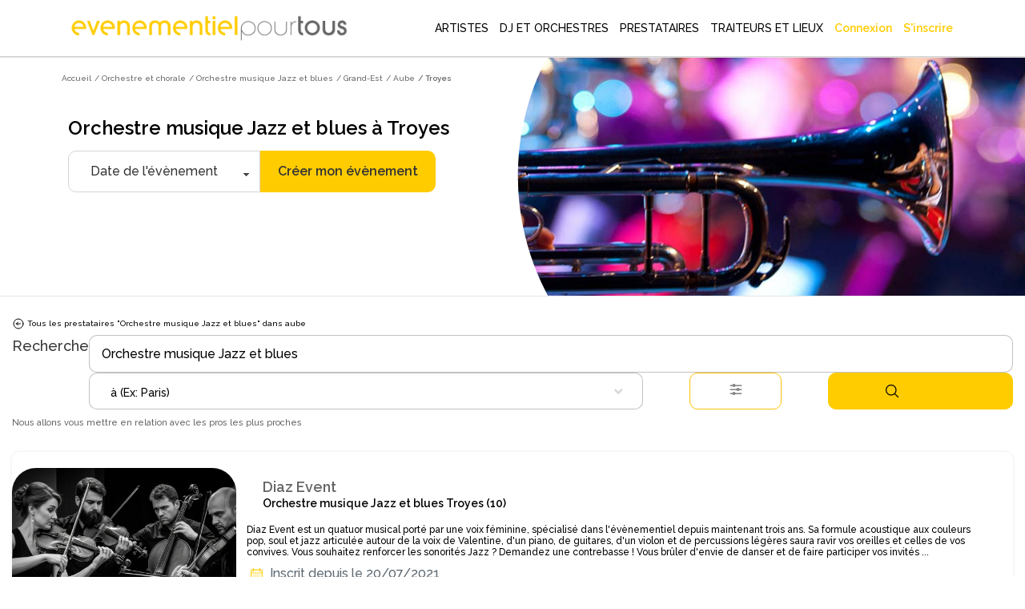

--- FILE ---
content_type: text/html; charset=utf-8
request_url: https://www.evenementielpourtous.com/orchestre-et-chorale/orchestre-musique-jazz-et-blues/grand-est/aube/troyes-10387
body_size: 229474
content:
<style>
    #quote-popup {
        position: fixed;
        background-color: transparent;
        z-index: 9999999;
        display: inline-block;
        left: 30%;
        /* top:120px!important;*/
        right: auto;
        -webkit-box-shadow: none;
        -moz-box-shadow: none;
        box-shadow: none;
        max-width : 700px!important;
    }

    @media (max-width:700px) {
        #quote-popup {
            left: 0;
            width: 100%;
        }
    }
</style>





<!DOCTYPE html> 
<html lang="fr" prefix="og: http://ogp.me/ns#">
<head>
    <meta charset="utf-8" />
    <title>Orchestre musique Jazz et blues &#xE0; Troyes -  Annuaire des professionnels de l&#x2019;&#xE9;v&#xE9;nementiel | Ev&#xE8;nementiel pour tous </title>

    <meta name="description" content="Vous cherchez un prestataire orchestre musique jazz et blues à Troyes pour votre évènement ? Evènementiel Pour Tous vous propose un large choix de professionnels de l’évènementiel près de chez vous." />
    <meta name="google-site-verification" content="QZ04H8iJhjRStUl4GrP56UvsQ0G83CwH14Ti7gRdCgY" />
    <!-- Facebook Pixel Code -->
<script defer>
    !function(f,b,e,v,n,t,s)
    {if(f.fbq)return;n=f.fbq=function(){n.callMethod?
    n.callMethod.apply(n,arguments):n.queue.push(arguments)};
    if(!f._fbq)f._fbq=n;n.push=n;n.loaded=!0;n.version='2.0';
    n.queue=[];t=b.createElement(e);t.async=!0;
    t.src=v;s=b.getElementsByTagName(e)[0];
    s.parentNode.insertBefore(t,s)}(window,document,'script',
    'https://connect.facebook.net/en_US/fbevents.js');
    fbq('init', '720468362376339'); 
    fbq('track', 'PageView');
</script>
<noscript>
    <img height="1" width="1" src="https://www.facebook.com/tr?id=720468362376339&amp;ev=PageView&amp;noscript=1"/>
</noscript>
<!-- End Facebook Pixel Code -->

    <link rel="shortcut icon" type="image/x-icon" href="/favicon.ico">
  

        <link rel="canonical" href="https://www.evenementielpourtous.com/orchestre-et-chorale/orchestre-musique-jazz-et-blues/grand-est/aube/troyes-10387" />


    <meta property="og:image" content="https://www.evenementielpourtous.com/images/homepage/evenementielpourtous.jpg" />
    <meta property="og:image:type" content="image/jpeg" />
    <meta property="og:image:width" content="1200" />
    <meta property="og:image:height" content="1200" />

    <!-- mobile settings -->
    <meta name="viewport" content="width=device-width, maximum-scale=1, initial-scale=1, user-scalable=0" />
    <!--[if IE]><meta http-equiv='X-UA-Compatible' content='IE=edge,chrome=1'><![endif]-->

        
    

        <script defer>
            (function (w, d, s, l, i) {
                w[l] = w[l] || []; w[l].push({
                    'gtm.start':
                        new Date().getTime(), event: 'gtm.js'
                }); var f = d.getElementsByTagName(s)[0],
                    j = d.createElement(s), dl = l != 'dataLayer' ? '&l=' + l : ''; j.async = true; j.src =
                        'https://www.googletagmanager.com/gtm.js?id=' + i + dl; f.parentNode.insertBefore(j, f);
            })(window, document, 'script', 'dataLayer', 'GTM-MDD9BRTC');
        </script>

        <!-- End Google Tag Manager -->

        <script src="/lib/tarteaucitron/tarteaucitron.min.js"></script>
        <script defer>
            tarteaucitron.user.gtagUa = 'UA-7715757-1';
            tarteaucitron.user.gtagMore = function () { /* add here your optionnal gtag() */ };
            (tarteaucitron.job = tarteaucitron.job || []).push('gtag');
        </script>
    
    <script async>
            tarteaucitron.init({
                "privacyUrl": "https://www2.evenementielpourtous.com/cgv.asp", /* Privacy policy url */
                "bodyPosition": "bottom", /* or top to bring it as first element for accessibility */

                "hashtag": "#tarteaucitron", /* Open the panel with this hashtag */
                "cookieName": "tarteaucitron", /* Cookie name */

                "orientation": "bottom", /* Banner position (top - bottom) */

                "groupServices": false, /* Group services by category */
                "showDetailsOnClick": true, /* Click to expand the description */
                "serviceDefaultState": "wait", /* Default state (true - wait - false) */

                "showAlertSmall": false, /* Show the small banner on bottom right */
                "cookieslist": false, /* Show the cookie list */

                "closePopup": false, /* Show a close X on the banner */

                "showIcon": true, /* Show cookie icon to manage cookies */
                //"iconSrc": "", /* Optionnal: URL or base64 encoded image */
                "iconPosition": "BottomRight", /* BottomRight, BottomLeft, TopRight and TopLeft */

                "adblocker": false, /* Show a Warning if an adblocker is detected */

                "DenyAllCta": true, /* Show the deny all button */
                "AcceptAllCta": true, /* Show the accept all button when highPrivacy on */
                "highPrivacy": true, /* HIGHLY RECOMMANDED Disable auto consent */

                "handleBrowserDNTRequest": false, /* If Do Not Track == 1, disallow all */

                "removeCredit": false, /* Remove credit link */
                "moreInfoLink": true, /* Show more info link */

                "useExternalCss": false, /* If false, the tarteaucitron.css file will be loaded */
                "useExternalJs": false, /* If false, the tarteaucitron.js file will be loaded */

                "cookieDomain": ".evenementielpourtous.com",  /* Shared cookie for multisite */

                "readmoreLink": "cookiespolicy", /* Change the default readmore link */

                "mandatory": true, /* Show a message about mandatory cookies */
                "mandatoryCta": true, /* Show the disabled accept button when mandatory on */

                //"customCloserId": "", /* Optional a11y: Custom element ID used to open the panel */

                "googleConsentMode": true, /* Enable Google Consent Mode v2 for Google ads and GA4 */

                "partnersList": false /* Show the number of partners on the popup/middle banner */        

        });
    </script>

        <link rel="stylesheet" href="/css/bootstrap.css?v=U4uLn4OXQJ5EtkcnAOJEOJSfTWL5vwXnFVNxCp57Jmo" />
    <link rel="stylesheet" href="/css/jquery-ui/jquery-ui-1.10.4.custom.css?v=v1Hl6S8Dn2iJPcLqnw5UjxxahM8ubi2Enpdo8vzcc7s" />


    <link rel="stylesheet" href="/smarty/assets/css/styles.css?v=DkRfSDfeCUWcNH_EcB5v2t64CQSvSQXmI9zdycDwDpo" />

    <style>

    </style>





<style>

  





    #topNav #topMain > li.mega-menu div.full-width {
        position: fixed;
        left: 0px;
        width: 100%;
        box-shadow: 5px 5px 5px #808080;
        background-color: white;
    }

        #topNav #topMain > li.mega-menu div.full-width div.adjust {
            width: 1170px;
        }

            #topNav #topMain > li.mega-menu div.full-width div.adjust div.row {
                width: 100%;
            }

        #topNav #topMain > li.mega-menu div.full-width div.row {
            width: 1170px;
        }

    #topNav #topMain > li.mega-menu div.row div > ul > li > span.obfuscation-link {
        cursor: pointer !important;
        font-weight: 400;
        line-height: 23px;
        color: #666;
        font-size: 12px;
        display: block;
        text-decoration: none;
        margin-top: 0px;
        -webkit-transition: all .3s;
        -moz-transition: all .3s;
        -o-transition: all .3s;
        transition: all .3s
    }

    #topNav #topMain > li.mega-menu div.row div > ul > li:hover > span {
        color: #000000;
        background-color: rgba(0,0,0,.05);
    }

    .top-right-text-on-picture {
        position: absolute;
        top: 30px;
        right: 30px;
        color: #ffffff;
    }

    .transparent-on-picture {
        background-color: rgb(0, 0, 0, 0.4);
    }

    .label {
        border: 1px solid #ccc;
        padding: 10px;
        margin: 0 0 10px;
        display: block;
    }

        .label:hover {
            background: #eee;
            cursor: pointer;
        }

    @media (max-width:992px) {
        #topNav #topMain > li.mega-menu div.full-width {
            overflow-y: scroll !important;
            height: 90%;
            z-index: 999999;
        }

            #topNav #topMain > li.mega-menu div.full-width div.adjust {
                min-height: 700px;
            }

        #header.transparent {
            position: fixed;
            background-color: transparent;
            border-bottom: rgba(255,255,255,.3) 1px solid;
            -webkit-box-shadow: none;
            -moz-box-shadow: none;
            box-shadow: none;
        }
    }

 
</style>

    <script type="application/ld&#x2B;json">{"@context": "https://schema.org",
"@type": "BreadcrumbList","itemListElement": [{"@type": "ListItem", "position": 1,"name": "Accueil", "item": "https://www.evenementielpourtous.com"},{"@type": "ListItem", "position": 2, "name": "Orchestre et chorale", "item": "https://www.evenementielpourtous.com/orchestre-et-chorale"},{"@type": "ListItem", "position": 3, "name": "Orchestre musique Jazz et blues", "item": "https://www.evenementielpourtous.com/orchestre-et-chorale/orchestre-musique-jazz-et-blues"},{"@type": "ListItem", "position": 4, "name": "Grand-Est", "item": "https://www.evenementielpourtous.com/orchestre-et-chorale/orchestre-musique-jazz-et-blues/grand-est"},{"@type": "ListItem", "position": 5, "name": "Aube", "item": "https://www.evenementielpourtous.com/orchestre-et-chorale/orchestre-musique-jazz-et-blues/grand-est/aube"},{"@type": "ListItem", "position": 6, "name": "Troyes"}]}</script>
    
</head>






<body class="enable-animation smoothscroll">
    <!-- Google Tag Manager (noscript) -->
<noscript>
    <iframe src="https://www.googletagmanager.com/ns.html?id=GTM-MDD9BRTC"
            height="0" width="0" style="display:none;visibility:hidden"></iframe>
</noscript>
<!-- End Google Tag Manager (noscript) -->
<div id="wrapper" style="min-height:auto">

    <div id="quote-popup" class="modal" tabindex="-1" role="dialog">

    </div>

    
<style>
    #header.transparent #topMain.nav-pills > li > a {
         color: black; 
        -webkit-border-radius: 0;
        -moz-border-radius: 0;
        border-radius: 0
    }


    #header.transparent #topNav button.btn-mobile, #header.theme-color #topNav button.btn-mobile{
        color:black
    }

    #topNav button.btn-mobile {
       /*  text-align:end; */
        margin-top: 5px;
    }

        #topNav button.btn-mobile > svg {
        margin-right:4%;
    }

    .marginimageTopper {
        margin-top: -12px;
    }

    @media (max-width:760px){
        .mobileariane{
            display:none!important;
        }

        .marginimageTopper {
            margin-top: 5px;
        }
    }
  

    </style>
<div id="header" style=" border-bottom: 1px solid  #66666647;background-color:white" class="navbar-toggleable-md header-md sticky transparent clearfix">

    <header id="topNav">
        <div class="container  ; d-flex ; d-md-block " style="display: flex;flex-wrap:nowrap; justify-content: flex-start; align-items: center;">

            <button class="btn btn-mobile" data-toggle="collapse" data-target=".nav-main-collapse">
<svg style="height:24px;width:24px ;margin-right:auto; margin-left:5%;color:black;" xmlns="http://www.w3.org/2000/svg" fill="none" viewBox="0 0 24 24" stroke-width="1.5" stroke="#000000" >
                    <path stroke-linecap="round" stroke-linejoin="round" d="M3.75 5.25h16.5m-16.5 4.5h16.5m-16.5 4.5h16.5m-16.5 4.5h16.5" />
                </svg>

            </button>

            <a class="logo  float-left  col-sm-8 col-md-3 col-xl-4" href="/">
                        <img class="marginimageTopper" style="  margin-top:10px;  width: 100%;
    height: auto;
          " src="/images/logo-jaune-fond-blanc.svg" alt="evenementielpourtous.com" />


            </a>

                
<link rel="preconnect" href="https://fonts.googleapis.com">
<link rel="preconnect" href="https://fonts.gstatic.com" crossorigin>
<link href="https://fonts.googleapis.com/css2?family=Raleway:wght@500&display=swap" rel="stylesheet">
<style>

    *{
        font-family: 'Raleway', sans-serif !important;
    }
    .dropdown-toggle{
        padding-left:2px!important

        }

    #topMain > li > a{
    
    padding-left:5px!important;
    padding-right:5px!important;
    }


    #topMain > li > a:hover {
            color: #ffcc00!important;
            font-weight: 900 !important;
    }

    #topMain > li :hover{
        background-color:white!important;
            color: #ffcc00!important;
            border-bottom: 3px solid #ffcc00;
            font-weight:900!important;
    }

    #NOUNDERLINE  li :hover {
        border-bottom: 0px solid transparent !important;
   
    }
    #topNav ul #ept-menu-pro-container li a{
        margin :auto;
    }

    #topNav ul.dropdown-menu.dropdown-menu-clean li{
        padding: 0;
        width: fit-content;
    }

    #topNav ul #ept-menu-pro-container li a{
        width: fit-content;
        margin: 0!important;
        padding:0!important;
    }
    .selectionMetiers li {
        margin-top:10px;
        margin-bottom:10px;
        font-size:1rem!important;
      
    }

    #topNav ul.dropdown-menu li a{
        font-size: 1rem !important;
    }
    .selectionMetiers{
        width: 30%;
    }
    .menulister{
        display:flex;
    }
    
  .otherjobs{
      display:flex;
  }

    @media (max-width:1320px)  {
        .menulister {
            display: flex;
            flex-wrap: wrap;
        }

        .selectionMetiers {
            width: 50%;
        }

        .response{
            width:100%;
        }
        .menucard{
            display:none;
        }
    }
    @media (max-width:991px){
        .selectionMetiers {
            width: 100%;
        }

        .menulister {
            display: flex;
            flex-wrap:wrap;
        }

        .dropdown-menu {
            overflow-y: scroll;
            max-height: 500px
        }
        .otherjobs{
            display:block
        }
    }

    #header.transparent #topMain.nav-pills > li#ept-menu-pro-container:hover{
        color:#ffcc00!important;
        background-color:white!important;
        border-bottom: 3px solid #ffcc00;
        font-weight: 900 !important;
    }
     #header.transparent #topMain.nav-pills > li#ept-menu-pro-container:hover > a{
            color: #ffcc00 !important;
            background-color: white !important;
            border-bottom: 3px solid #ffcc00;
            font-weight: 900 !important;
     } 
 
     .menucard{
        border-radius: 10px;
        width: 200px;
        overflow: hidden;
        border: 1px solid #99999999!important;
        margin: 5%;
        padding: 0 0 5% 0;
        border-bottom: 1px solid #99999999 !important;
     }

    .menucard:hover{
            border: 1px solid #99999999 !important;
    }

     .selectionMetiers > li > div:hover{
        color: #ffcc00 !important;
        background-color: white !important;
        transition: color 0.2s ease;
        font-weight: 900 !important;
        cursor: pointer;
     }
       .selectionMetiers > li > div{
        color: black !important;
        ;
        background-color: white !important;
        transition : color 0.2s ease;
        font-weight: 100 !important;
     }

    .otherjobs > li > div {
        color: black !important;
        background-color: white !important;
        transition: color 0.2s ease;
        font-weight: 100 !important;
    }
     .otherjobs > li > div:hover{
        color: #ffcc00 !important;
        background-color: white !important;
        transition: color 0.2s ease;
        font-weight: 900 !important;
        cursor: pointer;
     }

 

    .selectionMetiers > li > a {
        color:black!important;
    }

        .selectionMetiers > li > a:hover {
        color: #ffcc00 !important;
    }

    </style>
<div class="navbar-collapse float-right nav-main-collapse collapse col-md-9 col-xl-8">
    <nav class="nav-main">







        <ul id="topMain" class="nav nav-pills nav-main">

            <li class="dropdown mega-menu @*nav-animate-fadeIn*@ mega-menu-trigger" id="ept-menu-pro-container">
                <a class="dropdown-toggle" style="font-family: 'Raleway', sans-serif; text-decoration:none;"  href="#">
                    ARTISTES
                </a>
                <ul class="dropdown-menu-clean dropdown-menu" style="width: 100%; position:fixed"  id=" ept-mega-menu">
                    <div id="NOUNDERLINE"  style="margin:10px 15% 25px 15%">
                        <div style=" width:100%">
                    <li>
                        <div style="color:black; margin-bottom:15px;font-size:14px;font-weight:900">Sélectionnez les artistes que vous cherchez :</div>
                    </li>
                    <div class="menulister">

                        <div class="selectionMetiers" >
                    <li>
                        <div class="obfuscation-link"  data-o="aHR0cHM6Ly93d3cuZXZlbmVtZW50aWVscG91cnRvdXMuY29tL3NwZWN0YWNsZS1yZXZ1ZS1ldC1hbmltYXRpb24tYXJ0aXN0aXF1ZS9tYWdpY2llbg=="><svg style="height:25px;width:25px; margin-right:10px;" height="30" viewBox="0 0 30 30" width="30" xmlns="http://www.w3.org/2000/svg"><path d="M21.5 20c-.378-.003-.614.383-.443.717l.99 1.984c.28.63 1.214.163.883-.44l-.99-1.985c-.08-.168-.254-.274-.44-.275zM6.49 7c-.48 0-.7.722-.226.946l1.992.984c.606.33 1.075-.6.443-.88l-1.993-.985C6.633 7.027 6.573 7 6.49 7zM30 10.5c0 .277-.223.5-.5.5h-2c-.277 0-.5-.223-.5-.5s.223-.5.5-.5h2c.277 0 .5.223.5.5zM17.5 0c.277 0 .5.223.5.5v2c0 .277-.223.5-.5.5s-.5-.223-.5-.5v-2c0-.277.223-.5.5-.5zm-5.092 4.03c-.25-.05-.537-.055-.803.1-.265.153-.402.41-.476.655-.075.244-.1.5-.103.777-.007.554.072 1.19.162 1.834.09.644.194 1.293.25 1.82.1.954-.185 1.214-.75 1.696-.413.354-.986.707-1.528 1.092-.542.384-1.072.774-1.477 1.162-.202.194-.374.386-.503.605-.13.22-.23.497-.157.8.073.304.283.505.496.645.215.14.457.24.726.328.538.176 1.19.3 1.852.416.662.114 1.333.217 1.873.333.952.205 1.16.507 1.46 1.217.207.49.393 1.123.605 1.74.212.617.43 1.222.69 1.715.13.246.266.467.44.652.176.186.412.354.716.38.305.025.562-.102.766-.255.205-.153.38-.345.55-.566.343-.442.667-1.002.986-1.574.318-.573.63-1.155.908-1.614.41-.83.91-.906 1.66-.96.552-.023 1.23-.013 1.904-.016.673-.004 1.337-.02 1.9-.104.28-.042.536-.1.77-.2.235-.103.475-.263.6-.548.125-.285.077-.576-.012-.814-.09-.24-.226-.46-.39-.684-.33-.45-.78-.92-1.247-1.39-.465-.468-.946-.933-1.312-1.33-.672-.697-.63-.89-.38-1.63.18-.51.446-1.13.698-1.75.254-.618.495-1.232.626-1.78.066-.272.107-.528.092-.786-.014-.258-.098-.554-.342-.758-.243-.204-.528-.24-.79-.232-.263.007-.53.062-.82.142-.574.16-1.226.428-1.88.71-.654.28-1.312.622-1.855.837-.864.366-1.314.245-2.01-.158-.46-.295-1.003-.8-1.55-1.18-.547-.378-1.09-.802-1.596-1.052-.253-.126-.495-.224-.746-.274zm.303 1.17c.414.205.936.61 1.472.98.535.37 1.082.88 1.58 1.2.497.317.895.582 1.39.624.498.042.947-.15 1.528-.38.58-.23 1.24-.57 1.883-.847.64-.276 1.27-.53 1.753-.666.625-.206.684.066.618.44-.105.438-.33 1.027-.58 1.634-.246.606-.515 1.233-.713 1.79-.198.56-.38.873-.255 1.39.117.49.446.825.844 1.255.396.43.88.897 1.334 1.357.456.46.885.913 1.15 1.277.416.526-.094.626-.31.666-.46.07-1.096.088-1.756.092-.66.003-1.343-.007-1.94.017-.595.023-1.072.03-1.503.28-.43.25-.67.66-.97 1.16-.303.497-.615 1.085-.926 1.645-.313.56-.628 1.093-.904 1.45-.406.435-.565.354-.795-.063-.207-.396-.422-.973-.63-1.576-.207-.603-.408-1.237-.617-1.778-.208-.54-.37-.983-.752-1.304-.382-.32-.85-.407-1.432-.53-.583-.122-1.26-.226-1.908-.34-.65-.113-1.27-.248-1.71-.382-.667-.203-.372-.528-.18-.705.33-.31.83-.69 1.36-1.067.53-.376 1.09-.757 1.56-1.115.467-.358.85-.63 1.054-1.092.202-.46.14-.925.082-1.5-.06-.574-.167-1.226-.256-1.855-.09-.63-.16-1.24-.153-1.682-.027-.45.232-.576.684-.375zM10.5 17c-.13.004-.253.058-.343.15L.64 26.652c-.895.893-.776 2.134-.105 2.81.672.674 1.913.795 2.81-.103l9.49-9.49c.492-.472-.25-1.182-.706-.708l-9.49 9.49c-.58.58-1.07.43-1.396.104-.325-.328-.47-.826.102-1.397l9.518-9.503c.325-.318.083-.857-.364-.857z" /></svg>Magicien </div>
                    </li>
                    <li><div  class="obfuscation-link"  data-o="aHR0cHM6Ly93d3cuZXZlbmVtZW50aWVscG91cnRvdXMuY29tL3NwZWN0YWNsZS1yZXZ1ZS1ldC1hbmltYXRpb24tYXJ0aXN0aXF1ZS9jYXJpY2F0dXJpc3Rl">                    <svg style="height:25px;width:25px; margin-right:10px;" enable-background="new 0 0 64 64" height="64px" version="1.1" viewBox="0 0 64 64" width="64px" xml:space="preserve" xmlns="http://www.w3.org/2000/svg" xmlns:xlink="http://www.w3.org/1999/xlink"><g id="Layer_2"><g><line fill="none" stroke="#231F20" stroke-linecap="round" stroke-linejoin="round" stroke-miterlimit="10" stroke-width="2" x1="27.167" x2="27.167" y1="13.489" y2="17.67" /><line fill="none" stroke="#231F20" stroke-linecap="round" stroke-linejoin="round" stroke-miterlimit="10" stroke-width="2" x1="29.258" x2="25.076" y1="15.579" y2="15.579" /></g><g><line fill="none" stroke="#231F20" stroke-linecap="round" stroke-linejoin="round" stroke-miterlimit="10" stroke-width="2" x1="36.081" x2="36.081" y1="43.856" y2="48.038" /><line fill="none" stroke="#231F20" stroke-linecap="round" stroke-linejoin="round" stroke-miterlimit="10" stroke-width="2" x1="38.172" x2="33.99" y1="45.947" y2="45.947" /></g><g><line fill="none" stroke="#231F20" stroke-linecap="round" stroke-linejoin="round" stroke-miterlimit="10" x1="23.944" x2="23.944" y1="21.208" y2="23.542" /><line fill="none" stroke="#231F20" stroke-linecap="round" stroke-linejoin="round" stroke-miterlimit="10" x1="25.111" x2="22.778" y1="22.375" y2="22.375" /></g><g><line fill="none" stroke="#231F20" stroke-linecap="round" stroke-linejoin="round" stroke-miterlimit="10" x1="40.785" x2="40.785" y1="37.862" y2="40.195" /><line fill="none" stroke="#231F20" stroke-linecap="round" stroke-linejoin="round" stroke-miterlimit="10" x1="41.952" x2="39.619" y1="39.028" y2="39.028" /></g></g><g id="Layer_1"><g><rect fill="none" height="37.512" stroke="#231F20" stroke-linecap="round" stroke-linejoin="round" stroke-miterlimit="10" stroke-width="2" transform="matrix(0.7071 0.7071 -0.7071 0.7071 32.2562 -12.6363)" width="10.682" x="26.041" y="13.862" /><polygon fill="none" points="    18.086,45.914 21.854,49.681 16.707,51.06 11.561,52.439 12.94,47.293 14.319,42.146   " stroke="#231F20" stroke-linecap="round" stroke-linejoin="round" stroke-miterlimit="10" stroke-width="2" /><rect fill="none" height="5.28" stroke="#231F20" stroke-linecap="round" stroke-linejoin="round" stroke-miterlimit="10" stroke-width="2" transform="matrix(0.7071 0.7071 -0.7071 0.7071 25.9895 -27.7655)" width="10.682" x="41.17" y="14.85" /></g></g><g id="Layer_3" /></svg>Caricaturiste</div></li>
                    <li> <a href="/spectacle-revue-et-animation-artistique"><svg style="height:20px;width:20px;margin-right:10px;" id="Layer_3" style="enable-background:new 0 0 64 64;" version="1.1" viewBox="0 0 64 64" xml:space="preserve" xmlns="http://www.w3.org/2000/svg" xmlns:xlink="http://www.w3.org/1999/xlink"><g><path d="M62,1H49H15H2C1.447,1,1,1.447,1,2v24v4v28v4c0,0.553,0.447,1,1,1h60c0.553,0,1-0.447,1-1v-4V30v-4V2   C63,1.447,62.553,1,62,1z M48.16,15H15.84c0.094-0.655,0.16-1.319,0.16-2V3h32v10C48,13.681,48.065,14.345,48.16,15z M15.41,17   H48.59c1.013,3.391,3.282,6.235,6.261,8.015C53.267,25.095,52,26.397,52,28c0,1.654,1.346,3,3,3h0.915l-1.141,14H49V34   c0-0.553-0.447-1-1-1H34c-0.553,0-1,0.447-1,1v11h-2V34c0-0.553-0.447-1-1-1H16c-0.553,0-1,0.447-1,1v11H9.228L8.085,31H9   c1.654,0,3-1.346,3-3c0-1.603-1.267-2.905-2.851-2.985C12.129,23.235,14.397,20.391,15.41,17z M61,29h-4h-2c-0.552,0-1-0.448-1-1   s0.448-1,1-1h6V29z M42,46v5h-2v-5c0-0.553-0.447-1-1-1h-4V35h12v10h-4C42.447,45,42,45.447,42,46z M24,46v5h-2v-5   c0-0.553-0.447-1-1-1h-4V35h12v10h-4C24.447,45,24,45.447,24,46z M7,29H3v-2h6c0.552,0,1,0.448,1,1s-0.448,1-1,1H7z M3,31h3.078   L8,54.5C8,55.879,6.879,57,5.5,57H3V31z M9.391,47H20v10H9.225c0.488-0.731,0.773-1.617,0.772-2.581L9.391,47z M22,53h2v4h-2V53z    M26,47h12v10H26V47z M40,53h2v4h-2V53z M44,47h10.611L54,54.5c0,0.925,0.282,1.784,0.762,2.5H44V47z M55.997,54.581L57.922,31H61   v26h-2.5C57.121,57,56,55.879,55.997,54.581z M61,3v21.959C54.85,24.449,50,19.28,50,13V3H61z M3,3h11v10   c0,6.28-4.85,11.449-11,11.959V3z M3,61v-2h2.5h53H61v2H3z" /><path d="M45,5H19c-0.553,0-1,0.447-1,1v6c0,0.553,0.447,1,1,1h26c0.553,0,1-0.447,1-1V6C46,5.447,45.553,5,45,5z M44,11H20V7h24V11   z" /></g></svg> Animation artistique</a></li>
                    <li>
                        <div class="obfuscation-link"  data-o="aHR0cHM6Ly93d3cuZXZlbmVtZW50aWVscG91cnRvdXMuY29tL3NwZWN0YWNsZXMtZW5mYW50cy1ldC1hbmltYXRpb25zLWRlLW5vZWwvbG9jYXRpb24tZGUtc3RydWN0dXJlLWdvbmZsYWJsZQ==">
                            <svg style="height:25px;width:25px;margin-right:10px;" width="64pt"
                                 height="64pt"
                                 viewBox="0 0 22.577778 22.577778"
                                 version="1.1"
                                 id="svg831"
                                 inkscape:version="1.1.1 (3bf5ae0d25, 2021-09-20)"
                                 sodipodi:docname="Export - Unblash - 64px.svg"
                                 inkscape:export-filename="C:\Users\User\Desktop\CARLOS PROJECT\6. JUNI 1\Done\1\EXPAND\17 - Children Toy Paper Windmill.png"
                                 inkscape:export-xdpi="576"
                                 inkscape:export-ydpi="576"
                                 xmlns:inkscape="http://www.inkscape.org/namespaces/inkscape"
                                 xmlns:sodipodi="http://sodipodi.sourceforge.net/DTD/sodipodi-0.dtd"
                                 xmlns="http://www.w3.org/2000/svg"
                                 xmlns:svg="http://www.w3.org/2000/svg"
                                 xmlns:rdf="http://www.w3.org/1999/02/22-rdf-syntax-ns#"
                                 xmlns:cc="http://creativecommons.org/ns#"
                                 xmlns:dc="http://purl.org/dc/elements/1.1/">
                                <defs id="defs825">
                                    <pattern id="EMFhbasepattern"
                                             patternUnits="userSpaceOnUse"
                                             width="6"
                                             height="6"
                                             x="0"
                                             y="0" />
                                    <pattern id="EMFhbasepattern-9"
                                             patternUnits="userSpaceOnUse"
                                             width="6"
                                             height="6"
                                             x="0"
                                             y="0" />
                                    <pattern id="EMFhbasepattern-0"
                                             patternUnits="userSpaceOnUse"
                                             width="6"
                                             height="6"
                                             x="0"
                                             y="0" />
                                    <pattern id="EMFhbasepattern-7"
                                             patternUnits="userSpaceOnUse"
                                             width="6"
                                             height="6"
                                             x="0"
                                             y="0" />
                                    <pattern id="EMFhbasepattern-2"
                                             patternUnits="userSpaceOnUse"
                                             width="6"
                                             height="6"
                                             x="0"
                                             y="0" />
                                    <pattern id="EMFhbasepattern-98"
                                             patternUnits="userSpaceOnUse"
                                             width="6"
                                             height="6"
                                             x="0"
                                             y="0" />
                                    <pattern id="EMFhbasepattern-6"
                                             patternUnits="userSpaceOnUse"
                                             width="6"
                                             height="6"
                                             x="0"
                                             y="0" />
                                    <pattern id="EMFhbasepattern-01"
                                             patternUnits="userSpaceOnUse"
                                             width="6"
                                             height="6"
                                             x="0"
                                             y="0" />
                                    <pattern id="EMFhbasepattern-07"
                                             patternUnits="userSpaceOnUse"
                                             width="6"
                                             height="6"
                                             x="0"
                                             y="0" />
                                    <pattern id="EMFhbasepattern-8"
                                             patternUnits="userSpaceOnUse"
                                             width="6"
                                             height="6"
                                             x="0"
                                             y="0" />
                                    <pattern id="EMFhbasepattern-4"
                                             patternUnits="userSpaceOnUse"
                                             width="6"
                                             height="6"
                                             x="0"
                                             y="0" />
                                    <pattern id="EMFhbasepattern-40"
                                             patternUnits="userSpaceOnUse"
                                             width="6"
                                             height="6"
                                             x="0"
                                             y="0" />
                                    <pattern id="EMFhbasepattern-08"
                                             patternUnits="userSpaceOnUse"
                                             width="6"
                                             height="6"
                                             x="0"
                                             y="0" />
                                    <pattern id="EMFhbasepattern-04"
                                             patternUnits="userSpaceOnUse"
                                             width="6"
                                             height="6"
                                             x="0"
                                             y="0" />
                                    <pattern id="EMFhbasepattern-014"
                                             patternUnits="userSpaceOnUse"
                                             width="6"
                                             height="6"
                                             x="0"
                                             y="0" />
                                    <pattern id="EMFhbasepattern-27"
                                             patternUnits="userSpaceOnUse"
                                             width="6"
                                             height="6"
                                             x="0"
                                             y="0" />
                                    <pattern id="EMFhbasepattern-09"
                                             patternUnits="userSpaceOnUse"
                                             width="6"
                                             height="6"
                                             x="0"
                                             y="0" />
                                    <pattern id="EMFhbasepattern-5"
                                             patternUnits="userSpaceOnUse"
                                             width="6"
                                             height="6"
                                             x="0"
                                             y="0" />
                                    <pattern id="EMFhbasepattern-018"
                                             patternUnits="userSpaceOnUse"
                                             width="6"
                                             height="6"
                                             x="0"
                                             y="0" />
                                </defs>
                                <sodipodi:namedview id="base"
                                                    pagecolor="#ffffff"
                                                    bordercolor="#666666"
                                                    borderopacity="1.0"
                                                    inkscape:pageopacity="0.0"
                                                    inkscape:pageshadow="2"
                                                    inkscape:zoom="9.1757813"
                                                    inkscape:cx="42.612175"
                                                    inkscape:cy="42.666667"
                                                    inkscape:document-units="pt"
                                                    inkscape:current-layer="layer1"
                                                    showgrid="false"
                                                    units="pt"
                                                    inkscape:window-width="1920"
                                                    inkscape:window-height="1001"
                                                    inkscape:window-x="-9"
                                                    inkscape:window-y="-9"
                                                    inkscape:window-maximized="1"
                                                    inkscape:pagecheckerboard="true"
                                                    inkscape:showpageshadow="false"
                                                    inkscape:object-paths="true"
                                                    inkscape:snap-intersection-paths="true"
                                                    inkscape:snap-smooth-nodes="true"
                                                    inkscape:snap-midpoints="true"
                                                    showguides="true"
                                                    inkscape:snap-bbox="true"
                                                    inkscape:bbox-nodes="true"
                                                    inkscape:snap-nodes="false"
                                                    inkscape:snap-global="true">
                                    <inkscape:grid type="xygrid"
                                                   id="grid1378" />
                                    <sodipodi:guide position="0.97013831,21.607643"
                                                    orientation="78.000048,0"
                                                    id="guide1380"
                                                    inkscape:locked="false" />
                                    <sodipodi:guide position="0.97013831,0.97013129"
                                                    orientation="0,78.000005"
                                                    id="guide1382"
                                                    inkscape:locked="false" />
                                    <sodipodi:guide position="21.607639,0.97013129"
                                                    orientation="-78.000048,0"
                                                    id="guide1384"
                                                    inkscape:locked="false" />
                                    <sodipodi:guide position="21.607639,21.607643"
                                                    orientation="0,-78.000005"
                                                    id="guide1386"
                                                    inkscape:locked="false" />
                                </sodipodi:namedview>
                                <metadata id="metadata828">
                                    <rdf:RDF>
                                        <cc:Work rdf:about="">
                                            <dc:format>image/svg+xml</dc:format>
                                            <dc:type rdf:resource="http://purl.org/dc/dcmitype/StillImage" />
                                        </cc:Work>
                                    </rdf:RDF>
                                </metadata>
                                <g inkscape:label="Icon"
                                   inkscape:groupmode="layer"
                                   id="layer1"
                                   transform="translate(0,-274.42223)">
                                    <path id="path2631"
                                          style="color:#000000;display:inline;fill:#000000;stroke-width:1;stroke-linecap:round;stroke-linejoin:round;-inkscape-stroke:none"
                                          d="m 10.102622,278.24017 -2.3221586,3.67934 c -0.2682921,0.42505 -0.2376609,0.94035 0,1.31687 0.2376596,0.37651 0.6756634,0.63325 1.1859068,0.63325 h 0.3598014 c -0.041121,0.11516 -0.063332,0.23841 -0.063332,0.367 v 1.84435 c 0,0.12853 0.022211,0.25185 0.063332,0.36699 h -1.049901 c 0.041316,-0.11516 0.064042,-0.23841 0.064042,-0.36699 v -1.47447 c 8.104e-4,-0.20462 -0.1652695,-0.37067 -0.3698763,-0.36988 -0.203483,8.1e-4 -0.3677944,0.16639 -0.3669979,0.36988 v 1.47447 c 1.4e-6,0.20783 -0.1620459,0.36699 -0.3698763,0.36699 H 2.0768876 c -0.2078307,0 -0.3698774,-0.15916 -0.3698761,-0.36699 v -1.84435 c -1.3e-6,-0.20783 0.1620454,-0.367 0.3698761,-0.367 h 4.7896793 c 0.248109,0 0.3670021,-0.16962 0.3670021,-0.41305 v -1.06069 c 0,-0.40261 -0.334271,-0.7376 -0.7368742,-0.7376 H 5.7591015 c -0.4026035,0 -0.7368741,0.33499 -0.7368738,0.7376 v 0.73686 H 4.2853539 v -0.73686 c 0,-0.40261 -0.3342706,-0.7376 -0.7368736,-0.7376 H 2.8137614 c -0.4026032,0 -0.7368738,0.33499 -0.7368738,0.7376 v 0.73686 c -0.6060697,0 -1.10675352,0.4978 -1.10674976,1.10388 v 1.84435 c -1.81e-6,0.28175 0.10822506,0.54025 0.28496276,0.73615 -0.1769509,0.19657 -0.28496443,0.45566 -0.28496276,0.73759 v 1.84146 c -1.67e-6,0.28195 0.10801206,0.54093 0.28496276,0.73688 -0.1767376,0.19653 -0.28496443,0.45584 -0.28496276,0.73759 v 1.84074 c -3.62e-6,0.60608 0.50068086,1.10749 1.10674976,1.10749 h 1.8414649 c 0.2817249,0 0.5395409,-0.10904 0.7354346,-0.28569 0.1965194,0.17699 0.4557741,0.28569 0.738313,0.28569 h 2.5812172 c 0.6060528,0 1.1038708,-0.50144 1.1038708,-1.10749 v -0.73686 c 0,-1.22525 0.9860859,-2.21135 2.2113409,-2.21135 1.225255,0 2.211341,0.9861 2.211341,2.21135 v 0.73686 c 0,0.60607 0.497818,1.10749 1.10387,1.10749 h 2.57834 c 0.283263,0 0.543051,-0.10932 0.739752,-0.28713 0.196079,0.17753 0.455126,0.28713 0.737593,0.28713 h 1.841465 c 0.606069,0 1.106754,-0.50141 1.106749,-1.10749 v -1.84074 c 3e-6,-0.28172 -0.108255,-0.54106 -0.284962,-0.73759 0.176932,-0.19594 0.284965,-0.45495 0.284962,-0.73688 v -1.84146 c 3e-6,-0.28192 -0.108032,-0.54102 -0.284962,-0.73759 0.176714,-0.1959 0.284965,-0.45442 0.284962,-0.73615 v -1.84435 c 5e-6,-0.60608 -0.50068,-1.10388 -1.106749,-1.10388 v -0.73686 c 0,-0.40261 -0.334991,-0.7376 -0.737593,-0.7376 h -0.736874 c -0.402605,0 -0.736874,0.33499 -0.736874,0.7376 v 0.73686 h -0.734715 v -0.73686 c 0,-0.40261 -0.334271,-0.7376 -0.736874,-0.7376 h -0.736874 c -0.402603,0 -0.736873,0.33499 -0.736873,0.7376 v 1.07437 c 0,0.28492 0.146816,0.39941 0.36702,0.39941 h 4.789679 c 0.20783,0 0.369878,0.15917 0.369876,0.367 v 1.84433 c 2e-6,0.20784 -0.162046,0.367 -0.369876,0.367 -1.7189,0 -3.437799,0 -5.156699,0 -0.20783,0 -0.369878,-0.15916 -0.369876,-0.367 v -1.47446 c 8.1e-4,-0.20376 -0.163954,-0.36948 -0.367718,-0.36987 -0.204607,-8.2e-4 -0.370677,0.16527 -0.369876,0.36987 v 1.47446 c 0,0.12853 0.02274,0.25187 0.06404,0.367 h -1.0499 c 0.04114,-0.11516 0.06404,-0.2384 0.06404,-0.367 v -1.84433 c 2e-6,-0.12867 -0.02292,-0.25185 -0.06404,-0.367 h 0.360521 c 0.510243,0 0.948247,-0.25675 1.185907,-0.63326 0.23766,-0.37652 0.268292,-0.89182 0,-1.31687 l -2.322879,-3.67933 c -0.268291,-0.42505 -0.727055,-0.63685 -1.185907,-0.63686 -0.458853,-2e-5 -0.917616,0.21177 -1.185907,0.63682 z m 1.185907,0.10792 c 0.221322,0 0.443102,0.0958 0.563448,0.2864 l 2.322161,3.67646 c 0.120341,0.19066 0.102392,0.36812 0,0.53035 -0.102392,0.16223 -0.295699,0.29144 -0.56273,0.29144 H 8.9663702 c -0.2670333,0 -0.4610528,-0.12923 -0.5634501,-0.29144 -0.1023918,-0.16223 -0.1203553,-0.33969 0,-0.53035 l 2.3228789,-3.67646 c 0.120341,-0.19066 0.341407,-0.2864 0.56273,-0.2864 z m -8.4747676,4.04777 h 0.7347151 v 0.73688 H 2.8137614 Z m 2.9453365,0 h 0.7375927 v 0.73688 H 5.7590979 Z m 10.3219881,0 h 0.736874 v 0.73688 h -0.736874 z m 2.945337,0 h 0.736874 v 0.73688 h -0.736874 z m -8.659706,1.47374 h 1.844343 c 0.207832,0 0.366998,0.15917 0.366998,0.367 v 1.84435 c 0,0.20783 -0.159166,0.367 -0.366998,0.367 -0.614781,0 -1.229562,0 -1.844343,0 -0.207832,0 -0.3669987,-0.15917 -0.3669973,-0.367 v -1.84435 c -1.4e-6,-0.20783 0.1591653,-0.367 0.3669973,-0.367 z m -8.2898294,3.31523 h 1.8414649 c 0.2078313,0 0.3669989,0.16203 0.3669978,0.36986 v 1.84147 c 1.1e-6,0.20783 -0.1591665,0.36699 -0.3669978,0.36699 H 2.0768876 c -0.2078314,0 -0.3698774,-0.15916 -0.3698761,-0.36699 v -1.84147 c -1.3e-6,-0.20783 0.1620447,-0.36986 0.3698761,-0.36986 z m 3.8865774,0 c 3.8429719,0 6.785936,0 10.650848,0 0.523347,0 0.940524,0.41789 0.940521,0.94123 0,1.52844 0,3.05688 0,4.58532 0,0.20881 -0.163955,0.36987 -0.372754,0.36987 h -2.57834 c -0.207816,0 -0.366997,-0.16205 -0.366997,-0.36987 v -0.73688 c 0,-1.62348 -1.324723,-2.94534 -2.948214,-2.94534 -1.6234911,0 -2.9482151,1.32186 -2.9482137,2.94534 v 0.73688 c 0,0.20782 -0.1591815,0.36987 -0.366998,0.36987 H 5.3921001 c -0.2088002,0 -0.3698764,-0.16106 -0.369876,-0.36987 0,-1.52844 0,-3.05688 0,-4.58532 -2.9e-6,-0.52334 0.4178932,-0.94123 0.9412409,-0.94123 z m 12.69596,0 h 1.841465 c 0.207832,0 0.369877,0.16203 0.369876,0.36986 v 1.84147 c 1e-6,0.20783 -0.162044,0.36699 -0.369876,0.36699 h -1.841465 c -0.207832,0 -0.369878,-0.15916 -0.369876,-0.36699 0,-0.61382 0,-1.22765 0,-1.84147 -2e-6,-0.20783 0.162044,-0.36986 0.369876,-0.36986 z m -14.7410725,3.31593 c 0.2078313,0 0.3669989,0.16203 0.3669978,0.36986 v 1.84076 c 1.1e-6,0.20783 -0.1591665,0.36987 -0.3669978,0.36987 H 2.0768876 c -0.2078314,0 -0.3698774,-0.16204 -0.3698761,-0.36987 v -1.84076 c -1.1e-6,-0.20133 0.1519917,-0.36017 0.3504469,-0.36986 z m 16.5825355,0 c 0.207832,0 0.369878,0.16203 0.369877,0.36986 v 1.84076 c 1e-6,0.20783 -0.162045,0.36987 -0.369877,0.36987 h -1.841465 c -0.207831,0 -0.369877,-0.16204 -0.369876,-0.36987 v -1.86018 c 0.0093,-0.19206 0.158393,-0.34106 0.350447,-0.35044 z"
                                          sodipodi:nodetypes="cccscccccccsccsscccccssssccsssscccccccccsscssssssssscsscccccccccssssccssssccsccccccccccccccssccccsccssscccsccccccccccccccccccccssccccccsssccssccsccccssssssssscccssccssccscccsscccccccsscccc" />
                                </g>
                            </svg>Jeux gonflables
                        </div>
                    </li>
</div>
<div class="selectionMetiers" >
    <li><div class="obfuscation-link" data-o="aHR0cHM6Ly93d3cuZXZlbmVtZW50aWVscG91cnRvdXMuY29tL3NwZWN0YWNsZS1yZXZ1ZS1ldC1hbmltYXRpb24tYXJ0aXN0aXF1ZS9mZXV4LWQtYXJ0aWZpY2UtcHlyb3RlY2huaWU="> <svg style="height:25px;width:25px;margin-right:10px;" enable-background="new 0 0 200 200" id="Layer_1" version="1.1" viewBox="0 0 200 200" xml:space="preserve" xmlns="http://www.w3.org/2000/svg" xmlns:xlink="http://www.w3.org/1999/xlink"><g><path d="M189.802,72.529c-24.647-7.097-51.643-1.544-72.483,14.417c3.152-11.144,8.978-21.281,17.13-29.745   c0.862,0.752,2.048,1.044,3.175,0.751l8.867-2.29l6.912,6.023c0.649,0.565,1.469,0.861,2.3,0.861c0.456,0,0.914-0.089,1.349-0.271   c1.23-0.514,2.061-1.682,2.144-3.012l0.569-9.146l7.854-4.705c1.143-0.685,1.798-1.959,1.69-3.287s-0.961-2.479-2.2-2.97   l-1.889-0.748c1.065-0.318,2.141-0.621,3.233-0.893c0.265-0.064,0.535-0.122,0.802-0.185c0.363-0.084,0.727-0.173,1.086-0.25   c0.035-0.008,0.07-0.016,0.105-0.024c0.008-0.001,0.016-0.003,0.023-0.005c0.745-0.165,1.491-0.314,2.293-0.458   c0.761-0.149,1.521-0.266,2.287-0.384c1.91-0.295,3.216-2.083,2.921-3.994c-0.296-1.91-2.085-3.22-3.997-2.923   c-0.853,0.132-1.706,0.265-2.501,0.421c-0.789,0.141-1.578,0.298-2.367,0.47c-0.132,0.022-0.263,0.051-0.392,0.086   c-0.649,0.139-1.288,0.292-1.947,0.451c-2.666,0.664-5.281,1.459-7.761,2.359c-0.325,0.117-0.634,0.242-0.954,0.362l-1.514-6.593   c-0.298-1.298-1.308-2.315-2.604-2.623c-1.297-0.307-2.655,0.148-3.504,1.175l-5.845,7.067l-9.12-0.805   c-1.318-0.119-2.605,0.53-3.298,1.668s-0.678,2.571,0.036,3.696l4.915,7.733l-0.357,0.84c-0.374,0.297-0.74,0.594-1.082,0.885   c-0.001,0.001-0.002,0.002-0.003,0.003c0,0,0,0,0,0c-0.504,0.417-0.99,0.834-1.477,1.267c-0.235,0.198-0.476,0.403-0.666,0.579   c-0.476,0.422-0.953,0.863-1.381,1.275c-0.577,0.542-1.146,1.093-1.705,1.652c-0.726,0.726-1.435,1.465-2.13,2.214   c-0.234,0.253-0.457,0.514-0.688,0.77c-0.452,0.501-0.906,1.001-1.343,1.511c-0.269,0.314-0.526,0.637-0.789,0.954   c-0.384,0.463-0.772,0.924-1.145,1.395c-0.272,0.344-0.532,0.696-0.798,1.044c-0.348,0.455-0.699,0.907-1.036,1.369   c-0.267,0.366-0.523,0.739-0.784,1.109c-0.319,0.454-0.641,0.906-0.95,1.365c-0.258,0.383-0.504,0.773-0.755,1.161   c-0.295,0.456-0.592,0.912-0.877,1.374c-0.246,0.398-0.481,0.802-0.719,1.204c-0.273,0.461-0.547,0.921-0.81,1.387   c-0.232,0.411-0.455,0.828-0.679,1.243c-0.252,0.466-0.504,0.932-0.746,1.403c-0.218,0.423-0.426,0.851-0.636,1.278   c-0.232,0.472-0.463,0.945-0.685,1.422c-0.202,0.434-0.396,0.871-0.589,1.308c-0.212,0.479-0.423,0.958-0.625,1.442   c-0.186,0.444-0.365,0.892-0.543,1.34c-0.192,0.484-0.382,0.97-0.564,1.458c-0.169,0.454-0.333,0.91-0.494,1.367   c-0.173,0.491-0.342,0.984-0.506,1.48c-0.152,0.461-0.299,0.924-0.442,1.389c-0.154,0.499-0.303,0.999-0.447,1.501   c-0.119,0.414-0.236,0.829-0.348,1.245c-2.295-5.441-3.305-11.315-2.931-17.281c0.121-1.929-1.345-3.591-3.274-3.712   c-1.922-0.118-3.591,1.345-3.712,3.274c-0.414,6.607,0.602,13.117,2.959,19.198c-19.899-7.68-43.155-0.504-54.967,18.199   c-1.032,1.634-0.543,3.796,1.091,4.828c0.58,0.366,1.227,0.541,1.865,0.541c1.161,0,2.297-0.578,2.963-1.632   c5.505-8.719,14.077-14.772,24.135-17.044c7.871-1.779,15.909-1.064,23.213,1.964c-0.154,0.042-0.306,0.09-0.459,0.133   c-0.541,0.153-1.082,0.306-1.619,0.47c-0.438,0.134-0.873,0.275-1.308,0.417c-0.531,0.172-1.06,0.347-1.586,0.531   c-0.434,0.151-0.865,0.309-1.296,0.468c-0.521,0.192-1.04,0.388-1.556,0.592c-0.426,0.168-0.851,0.341-1.274,0.516   c-0.512,0.212-1.022,0.43-1.529,0.654c-0.419,0.185-0.837,0.372-1.252,0.564c-0.503,0.232-1.003,0.471-1.501,0.715   c-0.411,0.201-0.821,0.403-1.228,0.611c-0.494,0.253-0.985,0.513-1.474,0.776c-0.402,0.216-0.804,0.433-1.202,0.657   c-0.486,0.273-0.967,0.555-1.448,0.839c-0.391,0.231-0.783,0.461-1.17,0.699c-0.481,0.296-0.955,0.601-1.43,0.908   c-0.377,0.243-0.755,0.484-1.129,0.734c-0.477,0.32-0.946,0.651-1.417,0.981c-0.361,0.254-0.725,0.504-1.082,0.765   c-0.477,0.348-0.946,0.709-1.416,1.068c-0.34,0.26-0.683,0.514-1.019,0.779c-0.487,0.385-0.965,0.784-1.444,1.182   c-0.309,0.256-0.622,0.506-0.928,0.767c-0.521,0.446-1.032,0.908-1.543,1.37c-0.253,0.228-0.511,0.448-0.761,0.68   c-0.756,0.7-1.501,1.415-2.234,2.147c-0.226,0.227-0.462,0.464-0.68,0.701c-1.307,1.425-1.21,3.639,0.214,4.945   c0.672,0.616,1.52,0.92,2.365,0.92c0.947,0,1.89-0.382,2.581-1.134c0.15-0.164,0.314-0.326,0.471-0.482   c0.684-0.684,1.379-1.352,2.085-2.004c8.102-7.485,17.659-12.876,28.109-15.923c-9.443,11.65-15.575,25.325-17.857,40.036   c-0.296,1.91,1.012,3.699,2.922,3.995c0.182,0.028,0.362,0.042,0.541,0.042c1.696,0,3.186-1.236,3.454-2.964   c2.064-13.304,7.567-25.696,16.044-36.297c-0.098,20.209,7.59,39.593,21.844,54.368c0.687,0.712,1.603,1.07,2.52,1.07   c0.875,0,1.75-0.326,2.43-0.981c1.391-1.342,1.431-3.558,0.089-4.949c-14.682-15.218-21.718-35.809-19.481-56.783   c5.245-0.556,10.546-0.531,15.791,0.08c1.92,0.22,3.658-1.152,3.881-3.072s-1.152-3.658-3.072-3.881   c-2.9-0.338-5.817-0.504-8.733-0.517c18.928-13.884,43.004-18.604,64.993-12.272c1.86,0.534,3.797-0.538,4.332-2.395   S191.66,73.063,189.802,72.529z M145.802,39.605c1.149,0.106,2.271-0.368,3.004-1.255l2.497-3.019l0.835,3.638l0.015,0.075   c0.232,1.166,1.04,2.133,2.145,2.571l3.637,1.439l-3.348,2.005c-0.989,0.592-1.624,1.634-1.695,2.785l-0.243,3.899l-2.949-2.57   c-0.645-0.562-1.464-0.861-2.299-0.861c-0.292,0-0.586,0.037-0.875,0.111l-3.776,0.975l0.031-0.074   c0.026-0.054,0.051-0.108,0.074-0.163l1.425-3.359c0.449-1.06,0.349-2.273-0.268-3.245l-2.096-3.297L145.802,39.605z" fill="#1D1D1B" /><path d="M90.93,160.119c-0.163-1.925-1.854-3.348-3.783-3.193c-1.926,0.163-3.355,1.856-3.193,3.783   c0.354,4.176,1.058,8.385,2.094,12.509c0.399,1.589,1.825,2.648,3.392,2.648c0.282,0,0.569-0.035,0.855-0.106   c1.875-0.471,3.013-2.373,2.542-4.247C91.893,167.753,91.251,163.92,90.93,160.119z" fill="#1D1D1B" /><path d="M151.402,97.043c-1.796-0.714-3.831,0.164-4.545,1.961c-0.713,1.796,0.165,3.832,1.961,4.545   c8.614,3.421,16.391,8.463,23.117,14.987c0.68,0.66,1.559,0.988,2.437,0.988c0.914,0,1.827-0.355,2.513-1.063   c1.346-1.388,1.312-3.604-0.075-4.949C169.421,106.345,160.873,100.804,151.402,97.043z" fill="#1D1D1B" /><path d="M60.583,127.916c-1.652-1-3.805-0.473-4.807,1.181c-5.139,8.485-8.572,17.76-10.202,27.568   c-0.317,1.907,0.972,3.709,2.879,4.026c0.194,0.032,0.387,0.048,0.578,0.048c1.68,0,3.164-1.214,3.448-2.927   c1.484-8.927,4.607-17.368,9.284-25.09C62.766,131.069,62.237,128.917,60.583,127.916z" fill="#1D1D1B" /><path d="M107.047,54.493c0.521,0.274,1.079,0.404,1.629,0.404c1.257,0,2.472-0.679,3.099-1.869   c3.132-5.941,7.811-10.99,13.532-14.6c1.635-1.031,2.124-3.193,1.092-4.828c-1.031-1.635-3.193-2.124-4.828-1.092   c-6.757,4.264-12.287,10.23-15.989,17.256C104.681,51.475,105.337,53.591,107.047,54.493z" fill="#1D1D1B" /><path d="M58.88,53.587l-3.586,8.43c-0.521,1.226-0.302,2.642,0.567,3.652c0.868,1.01,2.234,1.44,3.525,1.108   l8.872-2.281l6.909,6.016c0.649,0.565,1.469,0.86,2.299,0.86c0.456,0,0.914-0.089,1.349-0.271c1.229-0.514,2.06-1.681,2.144-3.011   l0.572-9.143l7.856-4.711c1.143-0.685,1.797-1.959,1.688-3.287c-0.109-1.328-0.962-2.479-2.201-2.969l-8.519-3.37l-2.053-8.928   c-0.299-1.298-1.309-2.314-2.605-2.621c-1.299-0.307-2.655,0.148-3.503,1.176l-5.837,7.06l-9.125-0.806   c-1.331-0.123-2.606,0.529-3.298,1.667s-0.679,2.571,0.036,3.696L58.88,53.587z M67.574,48.432   c1.154,0.107,2.271-0.368,3.005-1.256l2.491-3.013l0.876,3.81c0.258,1.123,1.053,2.046,2.124,2.47l3.635,1.438l-3.352,2.01   c-0.988,0.592-1.621,1.633-1.693,2.783l-0.244,3.901l-2.948-2.567c-0.645-0.561-1.463-0.86-2.298-0.86   c-0.291,0-0.583,0.036-0.872,0.11l-3.786,0.973l1.53-3.597c0.451-1.06,0.352-2.274-0.266-3.247l-2.096-3.3L67.574,48.432z" fill="#1D1D1B" /><path d="M42.224,135.46l-6.877-4.863l0.107-8.422c0.017-1.332-0.724-2.559-1.911-3.164   c-1.186-0.604-2.614-0.482-3.682,0.313l-6.751,5.038l-7.977-2.705c-1.263-0.429-2.657-0.102-3.599,0.84s-1.268,2.337-0.839,3.599   l2.705,7.977l-5.038,6.751c-0.797,1.068-0.918,2.495-0.313,3.682c0.598,1.174,1.804,1.911,3.119,1.911c0.015,0,0.03,0,0.045,0   l8.423-0.107l4.864,6.877c0.662,0.936,1.732,1.479,2.857,1.479c0.182,0,0.365-0.014,0.548-0.043   c1.316-0.208,2.399-1.146,2.795-2.418l2.5-8.044l8.044-2.5c1.272-0.396,2.209-1.479,2.418-2.795S43.312,136.229,42.224,135.46z    M29.363,138.022c-1.1,0.342-1.961,1.203-2.303,2.303l-0.941,3.029l-1.832-2.59c-0.656-0.928-1.722-1.479-2.857-1.479   c-0.015,0-0.03,0-0.045,0l-3.171,0.041l1.897-2.542c0.689-0.923,0.879-2.126,0.509-3.217l-1.019-3.003l3.003,1.018   c1.091,0.371,2.294,0.179,3.217-0.509l2.542-1.897l-0.041,3.171c-0.015,1.152,0.538,2.237,1.479,2.903l2.59,1.831L29.363,138.022z" fill="#1D1D1B" /></g></svg>Feux d’artifice </div></li>
                    <li>
        <div  class="obfuscation-link"  data-o="aHR0cHM6Ly93d3cuZXZlbmVtZW50aWVscG91cnRvdXMuY29tL3NwZWN0YWNsZS1yZXZ1ZS1ldC1hbmltYXRpb24tYXJ0aXN0aXF1ZS9zdHJpcC10ZWFzZQ==">
            <svg style="height:25px;width:25px;margin-right:10px;" version="1.1" id="Capa_1" xmlns="http://www.w3.org/2000/svg" xmlns:xlink="http://www.w3.org/1999/xlink" x="0px" y="0px"
                                 width="595.49px" height="595.49px" viewBox="0 0 595.49 595.49" style="enable-background:new 0 0 595.49 595.49;"
                                 xml:space="preserve">
<g>
                            <g>
                            <path d="M293.95,33.564c28.938,0,52.39,23.455,52.39,52.389c0,28.929-23.451,52.389-52.39,52.389
			c-28.93,0-52.389-23.46-52.389-52.389C241.561,57.02,265.02,33.564,293.95,33.564L293.95,33.564z" />
                            <path d="M437.379,15.638l-0.763-0.327l-0.082-0.027l-9.641-4.066c-11.003-4.625-16.063,4.389-17.59,8.055l-25.195,64.923
			c-0.173,0.486-6.887,16.963-17.509,28.898l-33.817,37.965c-0.019,0.014-0.019,0.014-0.019,0.032
			c-8.812,9.885-19.298,11.103-23.114,11.185h-49.236c-11.548,0-17.636-5.265-19.726-7.546
			c-10.021-12.139-22.751-36.144-29.96-50.445c-5.202-10.062-1.881-17.427-0.504-19.771l35.398-57.377c0,0,0,0,0-0.009
			c8.014-12.97-3.489-19.444-3.489-19.444l-9.358-5.874c-0.009,0-0.009,0-0.027,0c-10.558-6.596-18.054,6.969-18.054,6.969
			l-44.707,77.334c-1.731,3.153-7.601,15.782,0.454,30.806l102.021,190.536c0.936,1.79,5.57,11.53-0.191,17.845l-63.728,69.498l0,0
			l-0.055,0.072l-2.83,3.071c-4.502,5.342-13.37,17.917-19.158,40.055v0.019l-36.007,137.487
			c-1.095,4.452-3.953,19.989,9.799,19.989h24.627c3.739-0.109,14.878-1.799,20.162-18.554v-0.018l27.885-107.396
			c0-0.019,0.009-0.036,0.027-0.055c4.998-19.244,15.255-30.347,19.099-33.985c0.418-0.382,0.936-0.863,1.372-1.272
			c0.055-0.045,0.218-0.182,0.218-0.182v-0.019c11.802-10.83,32.1-30.292,65.091-64.005v0.022c0,0,8.041-8.387,7.469-0.036
			c-4.161,66.526-30.737,171.982-40.941,210.634c-1.072,5.233-1.49,14.864,10.013,14.864h26.222
			c4.307-0.346,13.574-2.926,17.481-18.263c12.792-50.336,48.082-189.391,55.169-220.074c3.126-13.474,4.197-24.613,4.361-33.49
			c-0.409-16.473-8.322-36.157-8.322-36.157v-0.009l-6.633-13.292l-28.803-53.879c-8.123-15.205-2.525-24.618-0.6-27.171l0.527-0.69
			c0.027,0,0.081-0.086,0.081-0.086l50.073-64.469c11.303-14.601,17.881-31.673,17.917-31.728l20.916-55.183
			C450.5,22.975,440.396,16.987,437.379,15.638L437.379,15.638z" />
    </g>
</g>
<g>
</g>
<g>
</g>
<g>
</g>
<g>
</g>
<g>
</g>
<g>
</g>
<g>
</g>
<g>
</g>
<g>
</g>
<g>
</g>
<g>
</g>
<g>
</g>
<g>
</g>
<g>
</g>
<g>
</g>
</svg>Strip tease
                        </div>
                    </li>
    <li> <div class="obfuscation-link"  data-o="aHR0cHM6Ly93d3cuZXZlbmVtZW50aWVscG91cnRvdXMuY29tL3NwZWN0YWNsZS1yZXZ1ZS1ldC1hbmltYXRpb24tYXJ0aXN0aXF1ZS9zcGVjdGFjbGUtZGUtcnVl"><svg style="height:25px;width:25px;margin-right:10px;" viewBox="0 0 64 64" xmlns="http://www.w3.org/2000/svg"><g data-name="Juggling Ball" id="Juggling_Ball"><path d="M17.21,53.72l1.17,2a2.49,2.49,0,0,0,3.4.92l8.6-5a2.5,2.5,0,0,0,.91-3.4l-1.18-2a2.45,2.45,0,0,0-1.51-1.16,2.55,2.55,0,0,0-.91-.07l-1.18-2a9.1,9.1,0,0,0-3.67-3.56l-3.49-6.06a2.62,2.62,0,0,0-4.78.66,2.51,2.51,0,0,0,.26,2l1.07,1.86a4.42,4.42,0,0,1-2.75-2.09,9.38,9.38,0,0,1-1.26-4.68V27.93a2.45,2.45,0,0,0-4.89,0v8.62a9,9,0,0,0,4.51,7.8,12.14,12.14,0,0,1,2.37,1.75,30.85,30.85,0,0,1,2.6,3.38h0L17.36,51A2.5,2.5,0,0,0,17.21,53.72Zm11.17-6.45,1.18,2a.5.5,0,0,1-.18.67l-8.6,5a.49.49,0,0,1-.67-.18l-1.17-2a.48.48,0,0,1,.18-.67h0l8.59-5h0A.48.48,0,0,1,28.38,47.27Zm-13.1-2.6a14,14,0,0,0-2.77-2.05A7,7,0,0,1,9,36.55V27.93a.44.44,0,0,1,.45-.43.43.43,0,0,1,.44.43v3.16a11.45,11.45,0,0,0,1.52,5.68A6.44,6.44,0,0,0,16,39.92l1.22.2,1.22,2.11a1,1,0,0,0,.87.5.93.93,0,0,0,.5-.14,1,1,0,0,0,.36-1.36L16.56,35a.54.54,0,0,1-.06-.43.61.61,0,0,1,.3-.37.59.59,0,0,1,.82.19l3.64,6.32a1,1,0,0,0,.44.4A7.1,7.1,0,0,1,24.78,44l1.07,1.85-6.87,4-.8-1.39A31,31,0,0,0,15.28,44.67Z" /><path d="M54.55,25.5a2.44,2.44,0,0,0-2.44,2.43v3.16a9.38,9.38,0,0,1-1.26,4.68,4.42,4.42,0,0,1-2.75,2.09L49.17,36a2.54,2.54,0,0,0,.26-2,2.63,2.63,0,0,0-3.2-1.86,2.58,2.58,0,0,0-1.58,1.2l-3.49,6.06A9.18,9.18,0,0,0,37.48,43l-1.17,2a2.55,2.55,0,0,0-.91.07,2.45,2.45,0,0,0-1.51,1.16l-1.18,2a2.49,2.49,0,0,0,.91,3.4l8.6,5a2.48,2.48,0,0,0,3.4-.91l1.17-2A2.5,2.5,0,0,0,46.64,51l.85-1.46a29.36,29.36,0,0,1,2.63-3.44,12.14,12.14,0,0,1,2.37-1.75A9,9,0,0,0,57,36.55V27.93A2.44,2.44,0,0,0,54.55,25.5ZM45.06,52.72l-1.17,2a.48.48,0,0,1-.67.18l-8.6-5a.5.5,0,0,1-.18-.67h0l1.18-2a.49.49,0,0,1,.67-.18l8.59,5h0A.48.48,0,0,1,45.06,52.72ZM55,36.55a7,7,0,0,1-3.51,6.07,14,14,0,0,0-2.77,2.05,30.72,30.72,0,0,0-2.93,3.81L45,49.82l-6.86-4L39.22,44a7.1,7.1,0,0,1,3.08-2.9,1,1,0,0,0,.44-.4l3.64-6.32a.61.61,0,0,1,.35-.26.64.64,0,0,1,.77.44.54.54,0,0,1-.06.43l-3.59,6.23a1,1,0,0,0,.36,1.36.93.93,0,0,0,.5.14,1,1,0,0,0,.87-.5l1.22-2.11,1.22-.2a6.44,6.44,0,0,0,4.57-3.15,11.45,11.45,0,0,0,1.52-5.68V27.93a.43.43,0,0,1,.44-.43.44.44,0,0,1,.45.43Z" /><path d="M22.61,29a4.95,4.95,0,1,0-4.94-4.94A5,5,0,0,0,22.61,29Zm0-7.89a2.95,2.95,0,1,1-2.94,2.95A2.95,2.95,0,0,1,22.61,21.14Z" /><path d="M40.82,29a4.94,4.94,0,1,0-5-4.94A5,5,0,0,0,40.82,29Zm-2.08-7a2.9,2.9,0,0,1,2.08-.86,3,3,0,1,1-2.08.86Z" /><path d="M36.67,12h0a5,5,0,0,0-5-4.95A5,5,0,0,0,26.77,12a5,5,0,0,0,9.9,0Zm-7.9,0a2.95,2.95,0,1,1,2.95,3A3,3,0,0,1,28.77,12Z" /></g></svg>Spectacle de rue </div></li>
    <li><div class="obfuscation-link"  data-o="aHR0cHM6Ly93d3cuZXZlbmVtZW50aWVscG91cnRvdXMuY29tL3NwZWN0YWNsZXMtZW5mYW50cy1ldC1hbmltYXRpb25zLWRlLW5vZWwvbWFnaWNpZW4tcG91ci1lbmZhbnQ="><svg style="height:25px;width:25px;margin-right:10px;" enable-background="new 0 0 64 64" height="64px" id="Слой_3" version="1.1" viewBox="0 0 64 64" width="64px" xml:space="preserve" xmlns="http://www.w3.org/2000/svg" xmlns:xlink="http://www.w3.org/1999/xlink"><path d="  M8.302,17.308c1.219,0.701,0.684,1.63,1.904,2.333c1.22,0.702,1.755-0.228,2.976,0.476c1.221,0.702,0.686,1.633,1.906,2.334" fill="none" stroke="#1B1D1E" stroke-linecap="round" stroke-linejoin="round" stroke-miterlimit="10" stroke-width="2.7" /><path d="  M53.613,39.469c0.49,0,0.889,0.396,0.889,0.887c0,0.492-0.398,0.889-0.889,0.889s-0.889-0.396-0.889-0.889" fill="none" stroke="#1B1D1E" stroke-linecap="round" stroke-linejoin="round" stroke-miterlimit="10" stroke-width="2.7" /><line fill="none" stroke="#1B1D1E" stroke-linecap="round" stroke-linejoin="round" stroke-miterlimit="10" stroke-width="2.7" x1="27.554" x2="30.919" y1="6.255" y2="4.145" /><polyline fill="none" points="  48.133,7.979 49.191,6.081 45.65,6.6 43.217,3.983 42.619,7.506 39.379,9.014 42.547,10.671 42.975,14.219 45.531,11.721   49.041,12.407 " stroke="#1B1D1E" stroke-linecap="round" stroke-linejoin="round" stroke-miterlimit="10" stroke-width="2.7" /><line fill="none" stroke="#1B1D1E" stroke-linecap="round" stroke-linejoin="round" stroke-miterlimit="10" stroke-width="2.7" x1="49.041" x2="57.191" y1="12.407" y2="23.11" /><line fill="none" stroke="#1B1D1E" stroke-linecap="round" stroke-linejoin="round" stroke-miterlimit="10" stroke-width="2.7" x1="21.082" x2="42.889" y1="43.723" y2="43.723" /><line fill="none" stroke="#1B1D1E" stroke-linecap="round" stroke-linejoin="round" stroke-miterlimit="10" stroke-width="2.7" x1="19.464" x2="14.9" y1="58.5" y2="58.5" /><line fill="none" stroke="#1B1D1E" stroke-linecap="round" stroke-linejoin="round" stroke-miterlimit="10" stroke-width="2.7" x1="48.867" x2="51.67" y1="58.5" y2="58.5" /><path d="  M42.805,37.748c0,0-0.008,0.861-0.008,1.295c0,6.984,0.615,13.59,1.711,19.455V58.5H19.464c1.095-5.865,1.71-12.469,1.71-19.453  c0-0.434-0.007-1.295-0.007-1.295l0.005-0.004c-3.023-0.861-4.908-2.082-4.908-3.436h31.444  C47.709,35.664,45.826,36.885,42.805,37.748c-2.818,0.805-6.627,1.299-10.819,1.299c-1.445,0-2.846-0.059-4.176-0.168" fill="none" stroke="#1B1D1E" stroke-linecap="round" stroke-linejoin="round" stroke-miterlimit="10" stroke-width="2.7" /><path d="  M25,30.257c-0.785-3.071-1.483-7.049-1.946-11.42c-0.261-2.477,0.94-4.634,2.684-4.821c1.745-0.184,3.371,1.676,3.634,4.153  c0.734,6.937,0.684,13.029-0.007,16.143" fill="none" stroke="#1B1D1E" stroke-linecap="round" stroke-linejoin="round" stroke-miterlimit="10" stroke-width="2.7" /><path d="  M34.611,34.316c-0.65-2.925-0.734-8.484-0.131-14.9h8.506c1.289,2.13,1.119,4.594-0.379,5.504c-1.404,0.849-3.477,0.036-4.793-1.816  " fill="none" stroke="#1B1D1E" stroke-linecap="round" stroke-linejoin="round" stroke-miterlimit="10" stroke-width="2.7" /><path d="  M39.482,28.092c-0.553,2.579-1.174,4.713-1.799,6.187" fill="none" stroke="#1B1D1E" stroke-linecap="round" stroke-linejoin="round" stroke-miterlimit="10" stroke-width="2.7" /></svg>Magicien pour enfants</div></li>

</div>
<div class="selectionMetiers response" >
<li>
        <div class="obfuscation-link"  data-o="aHR0cHM6Ly93d3cuZXZlbmVtZW50aWVscG91cnRvdXMuY29tL3NwZWN0YWNsZXMtZW5mYW50cy1ldC1hbmltYXRpb25zLWRlLW5vZWwvYXRlbGllci1tYXF1aWxsYWdlLXBvdXItZW5mYW50">
            <svg style="height:25px;width:25px;margin-right:10px;"
                                 xmlns:dc="http://purl.org/dc/elements/1.1/"
                                 xmlns:cc="http://creativecommons.org/ns#"
                                 xmlns:rdf="http://www.w3.org/1999/02/22-rdf-syntax-ns#"
                                 xmlns:svg="http://www.w3.org/2000/svg"
                                 xmlns="http://www.w3.org/2000/svg"
                                 xmlns:sodipodi="http://sodipodi.sourceforge.net/DTD/sodipodi-0.dtd"
                                 xmlns:inkscape="http://www.inkscape.org/namespaces/inkscape"
                                 width="48pt"
                                 height="48pt"
                                 viewBox="0 0 16.933334 16.933333"
                                 version="1.1"
                                 id="svg979"
                                 inkscape:version="0.92.4 (5da689c313, 2019-01-14)"
                                 sodipodi:docname="26 - Face Powder.svg"
                                 inkscape:export-filename="E:\TR Design Studio Creative\Project Design\TR Creative Design\Icon Design\Project Hiring\Icon Icons\Project - 001\002 - Beauty And Fashion\Send\Line\26 - Face Powder.png"
                                 inkscape:export-xdpi="768"
                                 inkscape:export-ydpi="768">
                                <defs id="defs973" />
                                <sodipodi:namedview id="base"
                                                    pagecolor="#ffffff"
                                                    bordercolor="#666666"
                                                    borderopacity="1.0"
                                                    inkscape:pageopacity="0.0"
                                                    inkscape:pageshadow="2"
                                                    inkscape:zoom="8.546875"
                                                    inkscape:cx="32"
                                                    inkscape:cy="32"
                                                    inkscape:document-units="pt"
                                                    inkscape:current-layer="layer1"
                                                    showgrid="false"
                                                    units="pt"
                                                    inkscape:window-width="1366"
                                                    inkscape:window-height="716"
                                                    inkscape:window-x="-8"
                                                    inkscape:window-y="-8"
                                                    inkscape:window-maximized="1"
                                                    inkscape:snap-bbox="true"
                                                    inkscape:bbox-nodes="true"
                                                    inkscape:snap-nodes="false"
                                                    showguides="false">
                                    <inkscape:grid type="xygrid"
                                                   id="grid1526" />
                                    <sodipodi:guide position="0.97013909,15.963209"
                                                    orientation="56.666615,0"
                                                    id="guide1528"
                                                    inkscape:locked="false" />
                                    <sodipodi:guide position="0.97013909,0.97016731"
                                                    orientation="0,56.666667"
                                                    id="guide1530"
                                                    inkscape:locked="false" />
                                    <sodipodi:guide position="15.963195,0.97016731"
                                                    orientation="-56.666615,0"
                                                    id="guide1532"
                                                    inkscape:locked="false" />
                                    <sodipodi:guide position="15.963195,15.963209"
                                                    orientation="0,-56.666667"
                                                    id="guide1534"
                                                    inkscape:locked="false" />
                                </sodipodi:namedview>
                                <metadata id="metadata976">
                                    <rdf:RDF>
                                        <cc:Work rdf:about="">
                                            <dc:format>image/svg+xml</dc:format>
                                            <dc:type rdf:resource="http://purl.org/dc/dcmitype/StillImage" />
                                            <dc:title></dc:title>
                                        </cc:Work>
                                    </rdf:RDF>
                                </metadata>
                                <g inkscape:label="Layer 1"
                                   inkscape:groupmode="layer"
                                   id="layer1"
                                   transform="translate(0,-280.06668)">
                                    <path style="color:#000000;font-style:normal;font-variant:normal;font-weight:normal;font-stretch:normal;font-size:medium;line-height:normal;font-family:sans-serif;font-variant-ligatures:normal;font-variant-position:normal;font-variant-caps:normal;font-variant-numeric:normal;font-variant-alternates:normal;font-feature-settings:normal;text-indent:0;text-align:start;text-decoration:none;text-decoration-line:none;text-decoration-style:solid;text-decoration-color:#000000;letter-spacing:normal;word-spacing:normal;text-transform:none;writing-mode:lr-tb;direction:ltr;text-orientation:mixed;dominant-baseline:auto;baseline-shift:baseline;text-anchor:start;white-space:normal;shape-padding:0;clip-rule:nonzero;display:inline;overflow:visible;visibility:visible;opacity:1;isolation:auto;mix-blend-mode:normal;color-interpolation:sRGB;color-interpolation-filters:linearRGB;solid-color:#000000;solid-opacity:1;vector-effect:none;fill:#000000;fill-opacity:1;fill-rule:nonzero;stroke:none;stroke-width:0.52916723;stroke-linecap:round;stroke-linejoin:round;stroke-miterlimit:4;stroke-dasharray:none;stroke-dashoffset:0;stroke-opacity:1;color-rendering:auto;image-rendering:auto;shape-rendering:auto;text-rendering:auto;enable-background:accumulate"
                                          d="m 10.071083,281.03687 c -2.0376326,0 -3.6969762,1.6587 -3.6969775,3.69635 1.3e-6,1.56996 0.9866663,2.91072 2.3708257,3.44492 l -1.1886123,-0.26741 c -0.031518,-0.009 -0.064064,-0.0111 -0.096597,-0.01 v 6.5e-4 c -0.3839835,0.0201 -0.4253099,0.57091 -0.048614,0.64804 l 0.1113161,0.025 c -0.3322894,-0.004 -0.669897,0.0124 -1.0082078,0.0525 -1.0565733,0.12583 -1.9417741,0.4492 -2.5486693,0.91608 -0.461543,0.35506 -0.7653976,0.83138 -0.7932605,1.33703 h -0.00703 v 2.29917 c 0,0.97075 1.2102084,1.53377 1.9102227,1.79443 1.0282403,0.37031 2.2834813,0.47582 3.4641175,0.30515 0.5353224,0.46646 1.232292,0.75104 1.9953044,0.75104 1.676096,0 3.041899,-1.36517 3.0419,-3.04126 5e-6,-1.36987 -0.912619,-2.53172 -2.160996,-2.91075 -0.234155,-0.34509 -0.578737,-0.62803 -1.002451,-0.85148 l 0.257171,0.0582 c 0.427336,0.0951 0.569995,-0.54589 0.142658,-0.641 l -1.018446,-0.22894 c 0.091546,0.006 0.1831145,0.0141 0.276362,0.0141 2.037635,0 3.696976,-1.65743 3.696978,-3.69507 -2e-6,-2.03764 -1.659343,-3.69633 -3.696978,-3.69633 z m 0,0.65509 c 1.683602,0 3.041259,1.35767 3.041259,3.04126 0,1.68361 -1.357657,3.04189 -3.041259,3.04189 -1.6836012,0 -3.0418975,-1.35828 -3.0418975,-3.04189 0,-1.68359 1.3582963,-3.04126 3.0418975,-3.04126 z m 1.242349,1.09713 c -0.01114,-3.4e-4 -0.0222,-1.4e-4 -0.03326,6.5e-4 -0.0966,0.007 -0.18513,0.0564 -0.241817,0.13498 l -2.4591087,3.28884 c -0.287498,0.35327 0.2676909,0.76763 0.5245758,0.39151 l 2.4591069,-3.2882 c 0.163718,-0.21178 0.01807,-0.51987 -0.249493,-0.52777 z m -1.6338617,0.0634 c -0.1084069,-0.002 -0.2109236,0.0491 -0.2738026,0.13754 l -1.1169625,1.53343 c -0.2698883,0.35499 0.2740824,0.75179 0.5296934,0.38639 l 1.1169625,-1.53278 c 0.1609619,-0.21374 0.011637,-0.51986 -0.2558908,-0.52458 z m 2.0426467,1.62874 c -0.0104,-2.8e-4 -0.02091,-6e-5 -0.03134,6.6e-4 -0.09623,0.009 -0.183783,0.0591 -0.239258,0.13818 l -1.119521,1.53278 c -0.2839,0.3572 0.278054,0.76509 0.529693,0.38447 l 1.119522,-1.53277 c 0.160042,-0.21476 0.0087,-0.52038 -0.25909,-0.52331 z m -2.4008933,5.00842 c 0.4028969,0.12132 0.7519433,0.28361 1.0286793,0.46636 -0.250567,0.0152 -0.49394,0.0573 -0.7248094,0.12986 -0.3821266,-0.22204 -0.8692236,-0.36876 -1.4041981,-0.43437 -0.6025664,-0.0739 -1.2581601,-0.052 -1.8737583,0.0652 -0.6156007,0.11723 -1.0927191,0.31156 -1.4022799,0.61158 -0.1547816,0.15 -0.2699194,0.34083 -0.2897961,0.56104 -0.019881,0.2202 0.067015,0.44192 0.214948,0.61413 0.2958617,0.34442 0.7711263,0.53563 1.3325495,0.6602 0.4188268,0.093 0.8889441,0.13832 1.3722133,0.12858 -0.028225,0.11959 -0.051053,0.24141 -0.064608,0.36593 -0.8879661,0.009 -1.7239904,-0.14285 -2.3695462,-0.40239 -0.6429634,-0.34003 -1.3197548,-0.63885 -1.3197548,-1.37605 0,-0.32691 0.3033333,-0.631 0.5437561,-0.81949 0.474689,-0.36518 1.2607679,-0.66862 2.2268865,-0.78367 0.8891656,-0.10374 1.921002,-0.0245 2.7297222,0.21304 z m -2.0125778,0.79134 c 0.5529037,-0.009 1.1021121,0.065 1.525747,0.1868 -0.4299806,0.29077 -0.7794453,0.68956 -1.0152455,1.15535 -0.5221172,0.0333 -1.0438246,-0.005 -1.4764879,-0.1004 -1.5348642,-0.33193 -1.0354672,-0.93027 0.1253866,-1.16046 0.2688199,-0.0513 0.5549215,-0.077 0.8405998,-0.0812 z m 3.2261381,0.32051 c 0.236124,0 0.463664,0.0359 0.67875,0.0992 l -2.8448625,3.2914 C 8.227387,293.68691 8.146148,293.34772 8.146148,292.9883 c -4.9e-6,-1.32206 1.066671,-2.38681 2.388736,-2.38681 z m 1.298645,0.38382 c 0.162989,0.1056 0.311192,0.2312 0.443331,0.37233 l -3.1045924,3.59078 c -0.1592803,-0.11055 -0.3035071,-0.24062 -0.4311752,-0.38575 z m 0.831004,0.92569 c 0.163377,0.32355 0.257171,0.68877 0.25717,1.0773 -1e-6,1.32206 -1.064757,2.38617 -2.386819,2.38617 -0.265502,0 -0.519735,-0.0448 -0.7580743,-0.1241 z m -8.8435741,0.31859 c 0.2904852,0.25515 0.6597586,0.46529 1.0760193,0.63268 0.7397598,0.29748 1.6478648,0.45951 2.6120017,0.44974 0.053479,0.50097 0.2292465,0.96635 0.4970674,1.36517 -0.9466187,0.0741 -1.9260665,-0.039 -2.7079608,-0.32051 -0.9418624,-0.33919 -1.4752085,-0.86205 -1.4752085,-1.30312 -0.00413,-0.27291 -0.00193,-0.54974 -0.00193,-0.82396 z"
                                          id="path881"
                                          inkscape:connector-curvature="0"
                                          sodipodi:nodetypes="cccccccccccccccsccccccscccsssssccccccccccccccccccccccccccccccccccccccccccccscccscccccccsccccccccc" />
                                </g>
                            </svg>Atelier maquillage
                        </div>
                    </li>
    <li> <div class="obfuscation-link"  data-o="aHR0cHM6Ly93d3cuZXZlbmVtZW50aWVscG91cnRvdXMuY29tL3NwZWN0YWNsZXMtZW5mYW50cy1ldC1hbmltYXRpb25zLWRlLW5vZWwvY2xvd24="><svg style="height:25px;width:25px;margin-right:10px;" viewBox="0 0 64 64" xmlns="http://www.w3.org/2000/svg"><g id="clown"><path d="M6.7,15.4561a1,1,0,0,0-1.4141,0l-.7671.767-.767-.767A1,1,0,0,0,2.3379,16.87l.7671.7671-.7671.7671A1,1,0,1,0,3.752,19.8184l.767-.7671.7671.7671A1,1,0,1,0,6.7,18.4043l-.7671-.7671L6.7,16.87A1,1,0,0,0,6.7,15.4561Z" /><path d="M32,11A24,24,0,1,0,56,35,24.0275,24.0275,0,0,0,32,11Zm0,2A22.0248,22.0248,0,0,1,54,35c0,.1743-.0092.3464-.0132.52a47.9875,47.9875,0,0,0-10.7925-1.68h-.1132a3.9325,3.9325,0,0,0-3.5118,2.23C38.6885,37.8623,36.66,40,32,40s-6.6885-2.1377-7.5693-3.9316A3.9332,3.9332,0,0,0,20.9189,33.84h-.1142a47.9859,47.9859,0,0,0-10.7915,1.68C10.0092,35.3464,10,35.1743,10,35A22.0248,22.0248,0,0,1,32,13Zm0,44A22.0284,22.0284,0,0,1,10.1525,37.55a47.0092,47.0092,0,0,1,10.65-1.71h.1045a1.9465,1.9465,0,0,1,1.7285,1.11C23.5615,38.8369,26.0107,42,32,42s8.4385-3.1631,9.3643-5.0488A1.9456,1.9456,0,0,1,43.0928,35.84h.1045a47.0047,47.0047,0,0,1,10.65,1.71A22.0285,22.0285,0,0,1,32,57Z" /><path d="M56,55a3,3,0,1,0,3,3A3.0033,3.0033,0,0,0,56,55Zm0,4a1,1,0,1,1,1-1A1.0006,1.0006,0,0,1,56,59Z" /><circle cx="59" cy="47" r="1" /><path d="M32,38a5,5,0,1,0-5-5A5.0059,5.0059,0,0,0,32,38Z" /><path d="M19.667,28.6621a1.004,1.004,0,0,0,1.2764-.61,1.1073,1.1073,0,0,1,2.1015.0429,1,1,0,1,0,1.91-.59,3.1074,3.1074,0,0,0-5.8985-.1192A1.0016,1.0016,0,0,0,19.667,28.6621Z" /><path d="M39.667,28.6621a1.0044,1.0044,0,0,0,1.2764-.61,1.1073,1.1073,0,0,1,2.1015.0429,1,1,0,1,0,1.91-.59,3.1074,3.1074,0,0,0-5.8985-.1192A1.0016,1.0016,0,0,0,39.667,28.6621Z" /><path d="M38.0352,42.23A8.5406,8.5406,0,0,1,32,44.5a8.54,8.54,0,0,1-6.0342-2.27,2.48,2.48,0,0,0-1.7646-.73h-.002a2.5,2.5,0,0,0-1.7637,4.27A13.56,13.56,0,0,0,32,49.5a13.56,13.56,0,0,0,9.5645-3.73,2.4991,2.4991,0,0,0,.0058-3.5351A2.5577,2.5577,0,0,0,38.0352,42.23Z" /></g></svg>Clown</div></li>
    <li><a href="/spectacles-enfants-et-animations-de-noel"> <svg style="height:25px;width:25px ;margin-right:10px;" viewBox="0 0 64 64" xmlns="http://www.w3.org/2000/svg"><g id="Curtains"><path d="M10.61,57h6.21a2.36,2.36,0,0,0,1.68-.71,2.28,2.28,0,0,0,.65-1.67c-.22-7-2.14-10.51-3.56-12.14a3.6,3.6,0,0,0,.55-5.6c3.82-2,11.1-7.69,11.42-22.65h8.88c.32,15,7.6,20.68,11.42,22.65a3.6,3.6,0,0,0,.55,5.6c-1.42,1.63-3.34,5.11-3.56,12.14a2.28,2.28,0,0,0,.65,1.67,2.36,2.36,0,0,0,1.68.71h6.21A3.61,3.61,0,0,0,57,53.39V10.61A3.61,3.61,0,0,0,53.39,7H10.61A3.61,3.61,0,0,0,7,10.61V53.39A3.61,3.61,0,0,0,10.61,57Zm3-15.93H9V37.85h4.61a1.61,1.61,0,1,1,0,3.22ZM9.86,35.85H9V14.23h9.44C18.17,31.24,10.92,35.34,9.86,35.85ZM9,53.39V43.07h.65c.57.71,2.34,3.57,2.47,11.93H10.61A1.61,1.61,0,0,1,9,53.39ZM16.82,55h-2.7C14,48.43,12.94,44.9,12,43.07h1.33c.71.52,3.55,3.09,3.82,11.61A.32.32,0,0,1,16.82,55ZM13.47,35.85h-.16c2.9-2.67,6.93-8.7,7.13-21.62h5.12C25.17,31.74,14.75,35.46,13.47,35.85Zm25-21.62h5.12c.2,12.92,4.23,19,7.13,21.62h-.16C49.34,35.47,38.83,31.63,38.44,14.23Zm12,26.84a1.61,1.61,0,1,1,0-3.22H55v3.22ZM55,35.85h-.86c-1.08-.52-8.31-4.63-8.58-21.62H55ZM46.85,54.68c.27-8.55,3.13-11.11,3.82-11.61H52c-.94,1.83-2,5.36-2.12,11.93h-2.7A.32.32,0,0,1,46.85,54.68ZM55,53.39A1.61,1.61,0,0,1,53.39,55H51.88c.14-8.42,1.92-11.26,2.47-11.93H55ZM9,10.61A1.61,1.61,0,0,1,10.61,9H53.39A1.61,1.61,0,0,1,55,10.61v1.62H9Z" /></g></svg>Animation de noël</a></li>
    <li>
        <div class="obfuscation-link" data-o="aHR0cHM6Ly93d3cuZXZlbmVtZW50aWVscG91cnRvdXMuY29tL3NwZWN0YWNsZXMtZW5mYW50cy1ldC1hbmltYXRpb25zLWRlLW5vZWwvbWFzY290dGVzLWV0LXBlbHVjaGVzLWdlYW50ZXM=">
            <svg style="width:25px;height:25px;margin-right:10px;" xmlns="http://www.w3.org/2000/svg" viewBox="0 0 24 24">
                <g>
                    <path fill="none" d="M0 0h24v24H0z" />
                    <path fill-rule="nonzero" d="M18.5 2a4.5 4.5 0 0 1 .883 8.913l.011.027a8 8 0 0 1-7.145 11.056L12 22a8 8 0 0 1-7.382-11.088A4.499 4.499 0 0 1 5.5 2a4.5 4.5 0 0 1 4.493 4.254l.073-.019A8.018 8.018 0 0 1 12 6l.25.004a8 8 0 0 1 1.756.25A4.5 4.5 0 0 1 18.5 2zM12 8a6 6 0 1 0 0 12 6 6 0 0 0 0-12zM5.5 4a2.5 2.5 0 0 0 0 5l.164-.005.103-.01A8.044 8.044 0 0 1 7.594 7.32l.33-.206A2.5 2.5 0 0 0 5.5 4zm13 0a2.5 2.5 0 0 0-2.466 2.916l.043.2.028.016a8.04 8.04 0 0 1 2.128 1.852A2.5 2.5 0 1 0 18.5 4z" />
                </g>
            </svg>
            Mascottes
        </div>
    </li>
</div>
<div class="selectionMetiers" >


      
<li>
        <a href="/awards" class="menucard" style="display:flex;height: 110px;margin: 5%; border-bottom: 1px solid #99999999 !important;">
            <div style="
                            align-self: flex-start;
    margin-left: 5%;
   
    width: 70%;">
                <div style="font-weight:800;margin-top:5%;color:black!important;">Nos artistes récompensés</div>
                <div style="font-size:11px">Découvrez les gagnants Events Awards.</div>
            </div>
            <img style="/* margin-top: auto; */width: 60px;align-self: flex-end;height:60px" src="/images/prize_medal.png">


                        </a>

</li>


</div>

                    <li>
</div>
<div style="width:100%">
        <div style="margin-bottom:15px;margin-top:15px;font-size:12px;font-weight:900;text-transform: uppercase;color:black;">Autres Métiers</div>
    </li>
    <div class="otherjobs" style="flex-wrap:wrap;gap:2%">
     
    <li> <div class="obfuscation-link"  data-o="aHR0cHM6Ly93d3cuZXZlbmVtZW50aWVscG91cnRvdXMuY29tL3NwZWN0YWNsZS1yZXZ1ZS1ldC1hbmltYXRpb24tYXJ0aXN0aXF1ZS9oeXBub3Rpc2V1cg==">Hypnotiseur</div></li>
    <li> <div class="obfuscation-link"  data-o="aHR0cHM6Ly93d3cuZXZlbmVtZW50aWVscG91cnRvdXMuY29tL3NwZWN0YWNsZS1yZXZ1ZS1ldC1hbmltYXRpb24tYXJ0aXN0aXF1ZS9zb3NpZQ==">Sosie</div></li>
    <li><div class="obfuscation-link"  data-o="aHR0cHM6Ly93d3cuZXZlbmVtZW50aWVscG91cnRvdXMuY29tL3NwZWN0YWNsZS1yZXZ1ZS1ldC1hbmltYXRpb24tYXJ0aXN0aXF1ZS9zcGVjdGFjbGUtcHVibGljLXNlbmlvcg==">Spectacle pour sénior</div></li>
    <li><div class="obfuscation-link"  data-o="aHR0cHM6Ly93d3cuZXZlbmVtZW50aWVscG91cnRvdXMuY29tL3NwZWN0YWNsZS1yZXZ1ZS1ldC1hbmltYXRpb24tYXJ0aXN0aXF1ZS9odW1vcmlzdGU=">Humoriste</div></li>
    <li><div class="obfuscation-link"  data-o="aHR0cHM6Ly93d3cuZXZlbmVtZW50aWVscG91cnRvdXMuY29tL3NwZWN0YWNsZXMtZW5mYW50cy1ldC1hbmltYXRpb25zLWRlLW5vZWwvbG9jYXRpb24tZGUtdGF1cmVhdXgtbWVjYW5pcXVlcw==">Taureaux mécaniques</div></li>
    <li> <div class="obfuscation-link"  data-o="aHR0cHM6Ly93d3cuZXZlbmVtZW50aWVscG91cnRvdXMuY29tL3NwZWN0YWNsZXMtZW5mYW50cy1ldC1hbmltYXRpb25zLWRlLW5vZWwvamV1eC1lbi1ib2lz">Jeux en bois</div></li>
    <li><div class="obfuscation-link"  data-o="aHR0cHM6Ly93d3cuZXZlbmVtZW50aWVscG91cnRvdXMuY29tL3NwZWN0YWNsZXMtZW5mYW50cy1ldC1hbmltYXRpb25zLWRlLW5vZWwvc3BlY3RhY2xlLWRlLWNpcnF1ZQ==">Spectacle de cirque</div></li>

    <li><div class="obfuscation-link"  data-o="aHR0cHM6Ly93d3cuZXZlbmVtZW50aWVscG91cnRvdXMuY29tL3NwZWN0YWNsZXMtZW5mYW50cy1ldC1hbmltYXRpb25zLWRlLW5vZWwvcGVyZS1ub2Vs">Père noël</div></li>
    <li>  <div class="obfuscation-link"  data-o="aHR0cHM6Ly93d3cuZXZlbmVtZW50aWVscG91cnRvdXMuY29tL3NwZWN0YWNsZXMtZW5mYW50cy1ldC1hbmltYXRpb25zLWRlLW5vZWwvc2N1bHB0ZXVyLWRlLWJhbGxvbg==">Sculpteur de ballon</div></li>
    <li> <div class="obfuscation-link"  data-o="aHR0cHM6Ly93d3cuZXZlbmVtZW50aWVscG91cnRvdXMuY29tL3NwZWN0YWNsZXMtZW5mYW50cy1ldC1hbmltYXRpb25zLWRlLW5vZWwvbG9jYXRpb24tZGUtbWFuZWdl">Location de manège</div></li>
</div>
</div>
                    </div>
                  
                       
                </ul>
        

                    
           
             
            </li>








            <li class="dropdown mega-menu @*nav-animate-fadeIn*@ mega-menu-trigger" id="ept-menu-pro-container">
                <a class="dropdown-toggle" style="text-decoration:none"style="text-decoration:none" href="#">
                    DJ ET ORCHESTRES
                </a>
    <ul class="dropdown-menu-clean dropdown-menu" style="width: 100%; position:fixed" id=" ept-mega-menu">
        <div id="NOUNDERLINE" style="margin:10px 15% 25px 15%">
            <div style=" width:100%">
            <li>
            <div style=" color:black; margin-bottom:15px;font-size:14px;font-weight:900">Choisissez les animations musicales :</div>
            </li>
        <div class="menulister" >

            <div class="selectionMetiers" >
            <li>
            <a href="/animation-dj"><svg style="height:25px;width:25px;margin-right:10px;" viewBox="0 0 512 512" xmlns="http://www.w3.org/2000/svg"><g id="DJ"><path d="M420.0327,92.1606H91.9673a30.1868,30.1868,0,0,0-30.1528,30.1529v267.373a30.1868,30.1868,0,0,0,30.1528,30.1529H420.0327a30.1868,30.1868,0,0,0,30.1528-30.1529V122.3135A30.1868,30.1868,0,0,0,420.0327,92.1606Zm14.1528,297.5259a14.1691,14.1691,0,0,1-14.1528,14.1529H91.9673a14.1691,14.1691,0,0,1-14.1528-14.1529V122.3135a14.1691,14.1691,0,0,1,14.1528-14.1529H420.0327a14.1691,14.1691,0,0,1,14.1528,14.1529Z" /><path d="M222.4155,142.82A113.18,113.18,0,1,0,335.5957,256,113.3076,113.3076,0,0,0,222.4155,142.82ZM182.2573,256a40.1583,40.1583,0,1,1,40.1583,40.1583A40.1583,40.1583,0,0,1,182.2573,256Zm124.2412,0a84.1779,84.1779,0,0,1-84.083,84.083,8,8,0,0,1,0-16A68.16,68.16,0,0,0,290.4985,256a8,8,0,1,1,16,0Z" /><circle cx="222.4156" cy="256" r="12.3917" /><path d="M381.7114,150.8354a31.2863,31.2863,0,0,0-8,61.5325V312.5093L342.58,354.4258a8,8,0,1,0,12.8447,9.54l32.709-44.0405a8,8,0,0,0,1.5776-4.77V212.3679a31.2863,31.2863,0,0,0-8-61.5325Zm0,46.5733a15.2867,15.2867,0,1,1,15.2866-15.2866A15.3036,15.3036,0,0,1,381.7114,197.4087Z" /></g></svg> Animation DJ  </a>
            </li>
        <li>
            <div class="obfuscation-link"  data-o="aHR0cHM6Ly93d3cuZXZlbmVtZW50aWVscG91cnRvdXMuY29tL29yY2hlc3RyZS1ldC1jaG9yYWxlL2Nob3JhbGUtZ29zcGVs">
                <svg style="height:25px;width:25px;margin-right:10px;" fill="none" height="24" stroke-width="1.5" viewBox="0 0 24 24" width="24" xmlns="http://www.w3.org/2000/svg"><path d="M20.8 8.1C20.8 8.59706 20.3971 9 19.9 9C19.4029 9 19 8.59706 19 8.1C19 7.60294 19.4029 7.2 19.9 7.2C20.3971 7.2 20.8 7.60294 20.8 8.1Z" fill="currentColor" /><path d="M20.8 8.1C20.8 8.59706 20.3971 9 19.9 9C19.4029 9 19 8.59706 19 8.1C19 7.60294 19.4029 7.2 19.9 7.2C20.3971 7.2 20.8 7.60294 20.8 8.1ZM20.8 8.1V3.6C20.8 3.26863 21.0686 3 21.4 3H23" stroke="currentColor" stroke-linecap="round" /><path d="M16 17C14.8954 17 14 16.1046 14 15C14 13.8954 14.8954 13 16 13C17.1046 13 18 13.8954 18 15C18 16.1046 17.1046 17 16 17Z" stroke="currentColor" stroke-linecap="round" stroke-linejoin="round" /><path d="M21.9506 13C21.4489 18.0533 17.1853 22 12 22C6.47715 22 2 17.5228 2 12C2 6.47715 6.47715 2 12 2C13.4222 2 14.7751 2.2969 16 2.83209" stroke="currentColor" stroke-linecap="round" stroke-linejoin="round" /><path d="M8.5 9C8.22386 9 8 8.77614 8 8.5C8 8.22386 8.22386 8 8.5 8C8.77614 8 9 8.22386 9 8.5C9 8.77614 8.77614 9 8.5 9Z" fill="currentColor" stroke="currentColor" stroke-linecap="round" stroke-linejoin="round" /><path d="M15.5 9C15.2239 9 15 8.77614 15 8.5C15 8.22386 15.2239 8 15.5 8C15.7761 8 16 8.22386 16 8.5C16 8.77614 15.7761 9 15.5 9Z" fill="currentColor" stroke="currentColor" stroke-linecap="round" stroke-linejoin="round" /></svg>
                Chorale gospel
            </div>
        </li>

        <li>
            <a href="/instrumentiste">
                <svg style="height:25px;width:25px;margin-right:10px;" width="64px" height="64px" viewBox="0 0 64 64" version="1.1" xmlns="http://www.w3.org/2000/svg" xmlns:xlink="http://www.w3.org/1999/xlink" xmlns:sketch="http://www.bohemiancoding.com/sketch/ns">
                    <!-- Generator: Sketch 3.5.1 (25234) - http://www.bohemiancoding.com/sketch -->
                    <title>Electric Guitar</title>
                    <desc>Created with Sketch.</desc>
                    <defs></defs>
                    <g id="Page-1" stroke="none" stroke-width="1" fill="none" fill-rule="evenodd" sketch:type="MSPage">
                        <g id="Electric-Guitar" sketch:type="MSArtboardGroup" fill="#000000">
                            <path d="M39.0004,52.9996 L25.0004,52.9996 C23.9004,52.9996 23.0004,53.8996 23.0004,54.9996 C23.0004,56.0996 23.9004,56.9996 25.0004,56.9996 L39.0004,56.9996 C40.1004,56.9996 41.0004,56.0996 41.0004,54.9996 C41.0004,53.8996 40.1004,52.9996 39.0004,52.9996 M39.0004,38.9996 L25.0004,38.9996 C23.9004,38.9996 23.0004,39.8996 23.0004,40.9996 C23.0004,42.0996 23.9004,42.9996 25.0004,42.9996 L39.0004,42.9996 C40.1004,42.9996 41.0004,42.0996 41.0004,40.9996 C41.0004,39.8996 40.1004,38.9996 39.0004,38.9996 M59.1414,45.5846 C59.5354,43.7216 60.1494,41.9236 60.8534,39.9356 C61.0654,39.3356 61.2854,38.7426 61.5054,38.1516 C62.1274,36.4756 62.7714,34.7396 63.2114,32.9116 C64.2884,28.4336 64.2694,24.6476 63.1494,21.3366 C62.7054,20.0396 62.2004,18.6936 61.3394,17.7566 C59.8764,16.1766 57.4164,15.1186 55.4654,16.5436 C53.9414,17.6576 53.5854,19.4126 53.2714,20.9606 C53.1984,21.3166 53.1284,21.6696 53.0424,22.0056 C52.4104,24.4786 51.6084,26.2886 50.5184,27.7036 C49.6544,28.8256 48.3334,29.4896 46.4794,29.7326 C44.2284,30.0266 41.0094,29.5226 39.4534,28.0126 L38.8104,27.5516 L38.0004,-0.0004 L26.0004,-0.0004 L25.4484,18.7726 C23.9044,19.7446 19.5334,19.6946 17.7194,18.9206 C14.3164,17.4706 11.9824,13.7926 11.4714,9.0506 C11.3634,8.2866 11.3324,7.5646 11.3034,6.8646 C11.2084,4.6546 11.1014,2.1496 7.6034,2.0046 C3.6214,1.8506 0.9804,5.9496 0.1704,13.5986 C-0.4356,21.1946 1.6034,27.7026 3.7614,34.5916 C4.0334,35.4596 4.3074,36.3346 4.5784,37.2196 C5.9984,41.8566 6.4424,45.5956 5.9774,48.9876 C5.4404,52.9246 1.8514,59.4016 0.1254,62.5156 C-0.1426,62.9976 0.0324,63.6066 0.5164,63.8746 C0.6694,63.9596 0.8354,63.9996 0.9994,63.9996 C1.3514,63.9996 1.6924,63.8146 1.8754,63.4836 C3.7964,60.0186 7.3714,53.5656 7.9584,49.2586 C8.4654,45.5686 7.9984,41.5576 6.4904,36.6336 C6.2184,35.7446 5.9424,34.8656 5.6694,33.9936 C3.5704,27.2946 1.5894,20.9676 2.1614,13.7826 C2.4794,10.7886 3.6274,3.7996 7.5214,4.0026 C9.0684,4.0666 9.1984,4.4696 9.3044,6.9496 C9.3354,7.6626 9.3694,8.4696 9.4864,9.2976 C10.0724,14.7366 12.8564,19.0226 16.9354,20.7606 C18.7834,21.5486 22.8254,21.8296 25.3834,20.9796 L25.2474,25.6026 C22.2734,24.2446 19.9034,23.5916 18.6804,24.6156 C17.3274,25.7446 17.6094,26.9566 18.1714,29.3716 C18.5694,31.0866 19.1154,33.4356 19.5034,37.0536 C20.2214,43.7536 18.0324,48.3136 16.1024,52.3356 C15.5224,53.5416 14.9774,54.6796 14.5304,55.8286 C14.4594,56.0246 12.7764,60.6726 12.5024,63.4506 C12.4764,63.7256 12.6764,63.9706 12.9514,63.9976 C13.2274,64.0136 13.4714,63.8236 13.4984,63.5486 C13.7594,60.8966 15.4534,56.2176 15.4664,56.1806 C15.8954,55.0776 16.4334,53.9556 17.0034,52.7686 C18.9914,48.6256 21.2454,43.9296 20.4974,36.9456 C20.1044,33.2686 19.5264,30.7876 19.1454,29.1456 C18.5754,26.6956 18.4734,26.0906 19.3204,25.3836 C20.1974,24.6536 22.5084,25.4296 25.2154,26.6956 L25.0004,33.9996 C25.0004,35.0996 25.9004,35.9996 27.0004,35.9996 L37.0004,35.9996 C38.1004,35.9996 39.0004,35.0996 39.0004,33.9996 L38.9844,33.4706 C40.4264,34.0126 41.7754,34.3946 42.9574,34.4976 C50.0964,35.1166 52.8864,32.9876 54.3724,31.3336 C56.2344,29.2596 56.5984,26.8916 56.9194,24.8016 C57.0654,23.8466 57.2044,22.9436 57.4734,22.1626 C57.6634,21.6096 57.8494,21.4816 57.8984,21.4806 C58.0054,21.4656 58.3794,21.8096 58.5384,22.1916 C59.7164,25.0216 59.7124,28.1796 58.5244,31.8456 C57.8934,33.7966 57.0624,35.7956 56.2584,37.7296 C55.0134,40.7266 53.8354,43.5586 53.5054,45.9306 C53.0924,48.8896 53.6734,57.4926 58.0914,63.7866 C58.1884,63.9256 58.3434,63.9996 58.5004,63.9996 C58.6004,63.9996 58.7004,63.9706 58.7874,63.9086 C59.0144,63.7506 59.0684,63.4386 58.9094,63.2126 C54.8964,57.4946 54.0554,49.2256 54.4954,46.0686 C54.8094,43.8226 55.9614,41.0496 57.1824,38.1126 C57.9934,36.1606 58.8324,34.1436 59.4764,32.1536 C60.7394,28.2506 60.7344,24.8656 59.4624,21.8076 C59.2664,21.3386 58.7264,20.4686 57.8674,20.4806 C57.2814,20.4986 56.8304,20.9556 56.5274,21.8376 C56.2294,22.7036 56.0844,23.6486 55.9314,24.6486 C55.6164,26.6956 55.2914,28.8136 53.6284,30.6656 C52.2854,32.1616 49.7334,34.0816 43.0434,33.5016 C41.8534,33.3986 40.4624,32.9906 38.9534,32.3976 L38.8854,30.1056 C41.0224,31.5566 44.2964,32.0336 46.7384,31.7156 C49.1124,31.4036 50.9174,30.4646 52.1034,28.9236 C53.3644,27.2876 54.2784,25.2456 54.9794,22.4996 C55.0734,22.1326 55.1524,21.7476 55.2314,21.3586 C55.4964,20.0506 55.7474,18.8146 56.6454,18.1576 C57.6724,17.4156 59.1364,18.3206 59.8684,19.1126 C60.5164,19.8166 60.9794,21.1736 61.2564,21.9816 C62.2494,24.9206 62.2534,28.3436 61.2664,32.4436 C60.8544,34.1566 60.2604,35.7596 59.6304,37.4566 C59.4064,38.0566 59.1844,38.6576 58.9684,39.2686 C58.2404,41.3236 57.6044,43.1886 57.1844,45.1716 C56.3504,49.1326 56.7844,53.1216 58.5124,57.3646 C59.4184,59.5936 60.8834,61.7406 62.1844,63.5776 C62.5044,64.0276 63.1254,64.1356 63.5784,63.8156 C64.0284,63.4966 64.1364,62.8726 63.8164,62.4216 C62.5224,60.5956 61.1904,58.6426 60.3634,56.6106 C58.7924,52.7486 58.3924,49.1426 59.1414,45.5846 Z" sketch:type="MSShapeGroup"></path>
                        </g>
                    </g>
                </svg>
                Instrumentistes
            </a>
        </li>
        <li>
            <div class="obfuscation-link"  data-o="aHR0cHM6Ly93d3cuZXZlbmVtZW50aWVscG91cnRvdXMuY29tL29yY2hlc3RyZS1ldC1jaG9yYWxlL29yY2hlc3RyZS1tdXNpcXVlLXJldHJvLW11c2V0dGU=">
                <svg style="height:25px;width:25px;margin-right:10px;" enable-background="new 0 0 25 25" height="25px" version="1.1" viewBox="0 0 25 25" width="25px" xml:space="preserve" xmlns="http://www.w3.org/2000/svg" xmlns:xlink="http://www.w3.org/1999/xlink"><g id="Ebene_2" /><g id="Ebene_1"><g><path d="M20.5,2h-4c-0.019,0-0.034,0.009-0.052,0.011c-0.034,0.003-0.067,0.009-0.101,0.021c-0.033,0.011-0.062,0.025-0.092,0.042    c-0.016,0.009-0.034,0.012-0.049,0.022l-1.759,1.279l-1.641-1.271C12.627,1.967,12.379,1.965,12.2,2.1c0,0-1.143,0.857-1.7,1.275    L8.8,2.1C8.784,2.088,8.765,2.085,8.748,2.075c-0.03-0.018-0.059-0.033-0.091-0.044s-0.064-0.016-0.098-0.02    C8.539,2.01,8.521,2,8.5,2h-4C3.122,2,2,3.121,2,4.5v16C2,21.879,3.122,23,4.5,23h4l0,0c0,0,0,0,0,0c0,0,0,0,0.001,0    c0.099,0,0.185-0.036,0.263-0.086c0.009-0.006,0.021-0.003,0.03-0.01l1.759-1.279l1.641,1.271    c0.178,0.137,0.426,0.139,0.606,0.005l1.7-1.275l1.7,1.275c0.016,0.012,0.036,0.015,0.053,0.025    c0.029,0.017,0.058,0.031,0.091,0.043c0.034,0.011,0.066,0.017,0.101,0.021C16.464,22.991,16.48,23,16.5,23h4    c1.378,0,2.5-1.121,2.5-2.5v-16C23,3.121,21.878,2,20.5,2z M4.5,22C3.673,22,3,21.327,3,20.5v-16C3,3.673,3.673,3,4.5,3H8v2H4.5    C4.224,5,4,5.224,4,5.5S4.224,6,4.5,6H8v1H4.5C4.224,7,4,7.224,4,7.5S4.224,8,4.5,8H8v2H4.5C4.224,10,4,10.224,4,10.5    S4.224,11,4.5,11H8v1H4.5C4.224,12,4,12.224,4,12.5S4.224,13,4.5,13H8v1H4.5C4.224,14,4,14.224,4,14.5S4.224,15,4.5,15H8v2H4.5    C4.224,17,4,17.224,4,17.5S4.224,18,4.5,18H8v1H4.5C4.224,19,4,19.224,4,19.5S4.224,20,4.5,20H8v2H4.5z M14.2,20.6l-1.695,1.271    l-1.636-1.267c-0.176-0.136-0.421-0.139-0.6-0.009L9,21.519V3.5l1.2,0.9c0.086,0.064,0.191,0.1,0.3,0.1    c0.159,0,0.167,0,1.995-1.371l1.636,1.267C14.221,4.465,14.33,4.5,14.438,4.5c0.103,0,0.207-0.032,0.294-0.096L16,3.481V21.5    l-1.2-0.9C14.622,20.467,14.378,20.467,14.2,20.6z M22,20.5c0,0.827-0.673,1.5-1.5,1.5H17V3h3.5C21.327,3,22,3.673,22,4.5V20.5z" /><circle cx="18.5" cy="6.5" r="0.5" /><circle cx="18.5" cy="8.5" r="0.5" /><circle cx="18.5" cy="10.5" r="0.5" /><circle cx="18.5" cy="12.5" r="0.5" /><circle cx="18.5" cy="14.5" r="0.5" /><circle cx="18.5" cy="16.5" r="0.5" /><circle cx="18.5" cy="18.5" r="0.5" /><circle cx="20.5" cy="7.5" r="0.5" /><circle cx="20.5" cy="9.5" r="0.5" /><circle cx="20.5" cy="11.5" r="0.5" /><circle cx="20.5" cy="13.5" r="0.5" /><circle cx="20.5" cy="15.5" r="0.5" /><circle cx="20.5" cy="17.5" r="0.5" /><path d="M12.5,4.938c-0.276,0-0.5,0.224-0.5,0.5v14.125c0,0.276,0.224,0.5,0.5,0.5s0.5-0.224,0.5-0.5V5.438    C13,5.161,12.776,4.938,12.5,4.938z" /><path d="M10.5,7C10.224,7,10,7.224,10,7.5v10c0,0.276,0.224,0.5,0.5,0.5s0.5-0.224,0.5-0.5v-10C11,7.224,10.776,7,10.5,7z" /><path d="M14.5,7C14.224,7,14,7.224,14,7.5v10c0,0.276,0.224,0.5,0.5,0.5s0.5-0.224,0.5-0.5v-10C15,7.224,14.776,7,14.5,7z" /></g></g></svg>
                Orchestre musette
            </div>
        </li>
        </div>
        <div class="selectionMetiers" >
        <li><a href="/orchestre-et-chorale"><svg style="height:25px;width:25px;margin-right:10px;" enable-background="new 0 0 232 232" id="music" version="1.1" viewBox="0 0 232 232" xml:space="preserve" xmlns="http://www.w3.org/2000/svg" xmlns:xlink="http://www.w3.org/1999/xlink"><g><path d="M116,0C52.0391,0,0,52.0373,0,116c0,63.9629,52.0391,116,116,116c63.9607,0,116-52.0371,116-116   C232,52.0373,179.9607,0,116,0z M116,224C56.4491,224,8,175.5509,8,116C8,56.4493,56.4491,8,116,8c59.5507,0,108,48.4493,108,108   C224,175.5509,175.5507,224,116,224z" /><path d="M175.9763,76.8085c0.012-11.8904,0.0237-23.1228-0.1756-34.2068c-0.0624-3.2424-2.0744-5.3008-5.254-5.3712   c-1.91-0.0585-3.8124,0.08-5.7187,0.2148l-0.9725,0.0664c-10.3672,0.68-20.508,1.4123-30.6292,2.8908   c-18.2888,2.672-34.5468,6.91-49.7108,12.9608c-1.91,0.7656-3.0936,2.3087-3.332,4.336c-0.168,1.418-0.1755,2.834-0.1755,4.3476   c-0.008,27.1251-0.016,54.25,0.0075,81.4668c-8.9884-1.7052-17.41,0.2208-25.1092,5.7303c-4.7072,3.3673-7.93,7.6349-9.5783,12.676   c-2.5977,7.9101-1.4217,14.9941,3.4883,21.0565c2.418,2.9808,5.5664,4.504,8.328,5.6955c4.4064,1.9025,8.7736,2.8533,13.082,2.8533   c6.4728,0,12.8128-2.1444,18.9532-6.4236c6.8205-4.75,10.5276-11.6232,10.7228-19.8768c0.0937-3.9496,0.0977-7.8969,0.1017-11.846   l0.0075-3.3924c0.0196-6.2128,0-12.426-0.0155-18.6388c-0.0353-11.2892-0.0705-22.9608,0.1447-34.4552   c0-0.068,0.0036-0.1344,0.0036-0.1992c0.0628-0.0176,0.1292-0.0368,0.1992-0.0564c11.8556-3.4572,23.7656-6.168,35.3948-8.0569   c7.7577-1.2595,14.2577-2.0175,20.2068-2.3495c-0.0232,13.7032-0.0272,27.4024,0.004,41.1036   c-1.3828-0.2792-2.8592-0.4824-4.4064-0.5272c-10.4372-0.3069-18.8707,3.1992-25.3164,10.3984   c-4.8672,5.4392-6.914,11.8672-5.918,18.5876c1.2152,8.2364,6.1644,14.0996,14.7032,17.426   c8.926,3.4764,18.0508,2.6404,27.1328-2.496v-0.002C171.2107,165.5917,176,157.4221,176,147.0957v-46.7304   C175.9607,91.9825,175.9687,84.2073,175.9763,76.8085z M168,147.0957c0,7.4824-3.2033,12.9336-9.7929,16.664   c-6.9844,3.9456-13.6172,4.6096-20.2892,2.006c-5.828-2.2697-8.9064-5.8104-9.6952-11.1424   c-0.6524-4.418,0.6444-8.3692,3.9648-12.082c4.8672-5.4396,11.0896-7.9788,19.1208-7.7384   c2.176,0.0644,4.3517,0.6308,6.1917,1.1756c0.668,0.1972,2.7031,0.8008,4.5703-0.5876c0.8632-0.6448,1.8904-1.8989,1.8904-4.2229   c-0.0468-15.9295-0.0428-31.8575-0.0076-47.7791c0.0076-1.6428-0.4924-2.9612-1.4844-3.924   c-0.9884-0.9552-2.34-1.3732-3.926-1.3572c-7.0624,0.236-14.7147,1.0544-24.0856,2.576   c-11.9531,1.9412-24.1836,4.7248-36.3868,8.2832c-4.676,1.3592-5.84,2.8868-5.9296,7.8144c-0.2152,11.5432-0.18,23.26-0.1447,34.59   c0.0155,6.1972,0.0351,12.3924,0.0155,18.5896l-0.0075,3.4084c-0.004,3.8888-0.008,7.7752-0.1017,11.666   c-0.1328,5.6796-2.586,10.2244-7.2932,13.504c-7.9176,5.5136-15.8672,6.4276-24.2928,2.7887   c-2.4728-1.0683-4.1288-1.9647-5.2812-3.3903c-3.1796-3.92-3.8476-8.2168-2.1056-13.5276c1.1252-3.4392,3.2968-6.2712,6.6328-8.66   c4.512-3.2284,9.2148-4.832,14.2268-4.832c2.5116,0,5.0976,0.4004,7.7772,1.2012c0.6756,0.2032,2.746,0.8164,4.5977-0.5624   c1.8555-1.3849,1.8555-3.5489,1.8555-4.264C87.992,118.8789,88,90.4649,88.008,61.9533c0-0.59-0.004-1.178,0.0155-1.7676   c14.1328-5.4924,29.32-9.3788,46.3592-11.8672c9.828-1.4356,19.7968-2.1545,30-2.8244l1-0.0684   c0.8204-0.0564,1.6408-0.1152,2.4608-0.156c0.1525,10.1952,0.1448,20.582,0.1328,31.5312   c-0.0076,7.412-0.0156,15.2031,0.0237,23.584V147.0957z" /></g></svg>Orchestre et chorale</a></li>

        <li>
            <div class="obfuscation-link"  data-o="aHR0cHM6Ly93d3cuZXZlbmVtZW50aWVscG91cnRvdXMuY29tL29yY2hlc3RyZS1ldC1jaG9yYWxlL2NoYW50ZXVy">
                <svg style="height:25px;width:25px;margin-right:10px;" viewBox="0 0 512 512" xmlns="http://www.w3.org/2000/svg"><g id="Singing"><path d="M215.0141,272.8323a7.975,7.975,0,0,0,5.6567-2.3433l18.5318-18.5322a8,8,0,0,0-11.3135-11.3135l-18.5317,18.5322a8,8,0,0,0,5.6567,13.6568Z" /><path d="M159.4846,331.6753l11.7409,11.741a8.0006,8.0006,0,0,0,10.7271.5317L337.245,216.7148a70.93,70.93,0,1,0-74.1136-74.114l-127.233,155.293a8,8,0,0,0,.5317,10.727l11.741,11.741-26.8225,26.8225a48.4669,48.4669,0,1,0,68.5425,68.5425l52.4033-52.4038a20.4507,20.4507,0,1,1,28.9218,28.9214l-31.1,31.1A8,8,0,1,0,251.43,434.658l31.1-31.1A36.45,36.45,0,1,0,230.9809,352.01l-52.4033,52.4038a32.4672,32.4672,0,0,1-45.9156-45.9155ZM295.1083,107.0544a54.9306,54.9306,0,1,1,0,77.6836A54.7542,54.7542,0,0,1,295.1083,107.0544ZM231.9872,205.86l41.9989,41.9989-96.57,79.1207-24.55-24.55Z" /></g></svg>
                Chanteur / chanteuse
            </div>
        </li>
        <li>


        <li>
            <div class="obfuscation-link"  data-o="aHR0cHM6Ly93d3cuZXZlbmVtZW50aWVscG91cnRvdXMuY29tL29yY2hlc3RyZS1ldC1jaG9yYWxlL2ZhbmZhcmU=">
                <svg  style="height:25px;width:25px;margin-right:10px;" width="64px" height="64px" viewBox="0 0 64 64" version="1.1" xmlns="http://www.w3.org/2000/svg" xmlns:xlink="http://www.w3.org/1999/xlink" xmlns:sketch="http://www.bohemiancoding.com/sketch/ns">
                    <!-- Generator: Sketch 3.5.1 (25234) - http://www.bohemiancoding.com/sketch -->
                    <title>Drum</title>
                    <desc>Created with Sketch.</desc>
                    <defs></defs>
                    <g id="Page-1" stroke="none" stroke-width="1" fill="none" fill-rule="evenodd" sketch:type="MSPage">
                        <g id="Drum" sketch:type="MSArtboardGroup" fill="#000000">
                            <path d="M30.7059,31.2917 C30.3169,30.9027 29.6809,30.9027 29.2919,31.2917 C28.9029,31.6807 28.9029,32.3167 29.2919,32.7057 L29.9989,33.4127 C30.3879,33.8017 31.0239,33.8017 31.4129,33.4127 C31.8019,33.0237 31.8019,32.3877 31.4129,31.9987 L30.7059,31.2917 Z M26.9999,37.9997 L25.9999,37.9997 C25.4499,37.9997 24.9999,38.4497 24.9999,38.9997 C24.9999,39.5497 25.4499,39.9997 25.9999,39.9997 L26.9999,39.9997 C27.5499,39.9997 27.9999,39.5497 27.9999,38.9997 C27.9999,38.4497 27.5499,37.9997 26.9999,37.9997 L26.9999,37.9997 Z M53.2939,37.9997 L51.2439,37.9997 C51.7379,36.0827 51.9999,34.0717 51.9999,31.9997 C51.9999,18.7447 41.2549,7.9997 27.9999,7.9997 C14.7449,7.9997 3.9999,18.7447 3.9999,31.9997 C3.9999,45.2547 14.7449,55.9997 27.9999,55.9997 C34.7769,55.9997 40.8929,53.1867 45.2569,48.6707 L46.6619,50.0767 C42.6539,54.2127 37.2909,57.0217 31.2939,57.7837 C30.7989,57.8467 30.2989,57.8947 29.7969,57.9307 C29.7359,57.9347 29.6759,57.9407 29.6159,57.9447 C29.0809,57.9797 28.5429,57.9997 27.9999,57.9997 C27.4569,57.9997 26.9189,57.9797 26.3849,57.9447 C26.3239,57.9407 26.2639,57.9347 26.2039,57.9307 C25.7009,57.8947 25.2009,57.8467 24.7069,57.7837 C17.6539,56.8877 11.4759,53.1607 7.3519,47.7757 C6.9189,47.2097 6.5099,46.6257 6.1239,46.0247 C5.7159,45.3897 5.3339,44.7377 4.9809,44.0667 C4.6419,43.4207 4.3219,42.7627 4.0369,42.0867 C2.7259,38.9827 1.9999,35.5747 1.9999,31.9997 C1.9999,28.4247 2.7259,25.0167 4.0369,21.9137 C4.3219,21.2377 4.6409,20.5797 4.9799,19.9347 C5.3329,19.2637 5.7159,18.6107 6.1239,17.9757 C6.5099,17.3747 6.9189,16.7907 7.3519,16.2257 C11.4759,10.8397 17.6539,7.1117 24.7069,6.2157 C25.2009,6.1537 25.7009,6.1057 26.2039,6.0687 C26.2639,6.0647 26.3239,6.0587 26.3849,6.0547 C26.9189,6.0207 27.4569,5.9997 27.9999,5.9997 C28.5429,5.9997 29.0809,6.0207 29.6159,6.0547 C29.6759,6.0587 29.7359,6.0647 29.7969,6.0687 C30.2989,6.1057 30.7989,6.1537 31.2939,6.2157 C38.3459,7.1117 44.5239,10.8397 48.6489,16.2257 C49.0809,16.7907 49.4899,17.3747 49.8759,17.9747 C50.2839,18.6097 50.6669,19.2627 51.0199,19.9347 C51.3589,20.5797 51.6779,21.2377 51.9629,21.9137 C53.2739,25.0167 53.9999,28.4247 53.9999,31.9997 C53.9999,34.0657 53.7509,36.0727 53.2939,37.9997 L53.2939,37.9997 Z M53.9999,45.9997 C53.9999,47.1047 53.1049,47.9997 51.9999,47.9997 C51.6839,47.9997 51.3889,47.9197 51.1229,47.7887 C51.8699,46.6967 52.5409,45.5477 53.1299,44.3517 C53.6549,44.7117 53.9999,45.3147 53.9999,45.9997 L53.9999,45.9997 Z M39.4139,39.9997 L49.5629,39.9997 C48.6849,42.3587 47.4289,44.5347 45.8709,46.4567 L39.4139,39.9997 Z M32.8269,36.2417 L34.5859,37.9997 L30.9999,37.9997 C30.4499,37.9997 29.9999,38.4497 29.9999,38.9997 C29.9999,39.5497 30.4499,39.9997 30.9999,39.9997 L36.5859,39.9997 L44.5419,47.9557 C40.3559,52.2937 34.4899,54.9997 27.9999,54.9997 C15.3179,54.9997 4.9999,44.6827 4.9999,31.9997 C4.9999,19.3177 15.3179,8.9997 27.9999,8.9997 C40.6819,8.9997 50.9999,19.3177 50.9999,31.9997 C50.9999,34.0757 50.7189,36.0857 50.2009,37.9997 L37.4139,37.9997 L34.2419,34.8277 C33.8529,34.4387 33.2159,34.4387 32.8269,34.8277 C32.4379,35.2157 32.4379,35.8527 32.8269,36.2417 L32.8269,36.2417 Z M49.8759,46.0247 C49.4899,46.6257 49.0809,47.2097 48.6479,47.7747 C48.4379,48.0497 48.2239,48.3227 48.0029,48.5887 L46.5909,47.1757 C48.3229,45.0557 49.6979,42.6327 50.6289,39.9997 L52.7349,39.9997 C52.5059,40.7087 52.2509,41.4057 51.9629,42.0867 C51.6779,42.7627 51.3589,43.4207 51.0189,44.0667 C50.6659,44.7377 50.2839,45.3907 49.8759,46.0247 L49.8759,46.0247 Z M27.9999,61.9997 C26.8959,61.9997 25.9999,61.1047 25.9999,59.9997 C25.9999,59.9727 26.0069,59.9477 26.0079,59.9217 C26.6669,59.9677 27.3299,59.9997 27.9999,59.9997 C28.6709,59.9997 29.3329,59.9677 29.9919,59.9217 C29.9929,59.9477 29.9999,59.9727 29.9999,59.9997 C29.9999,61.1047 29.1049,61.9997 27.9999,61.9997 L27.9999,61.9997 Z M3.9999,47.9997 C2.8959,47.9997 1.9999,47.1047 1.9999,45.9997 C1.9999,45.3147 2.3449,44.7117 2.8699,44.3517 C3.4589,45.5477 4.1299,46.6967 4.8769,47.7887 C4.6119,47.9197 4.3159,47.9997 3.9999,47.9997 L3.9999,47.9997 Z M1.9999,17.9997 C1.9999,16.8957 2.8959,15.9997 3.9999,15.9997 C4.3159,15.9997 4.6119,16.0797 4.8769,16.2107 C4.1299,17.3037 3.4589,18.4517 2.8699,19.6487 C2.3449,19.2877 1.9999,18.6847 1.9999,17.9997 L1.9999,17.9997 Z M27.9999,1.9997 C29.1049,1.9997 29.9999,2.8957 29.9999,3.9997 C29.9999,4.0267 29.9929,4.0517 29.9919,4.0787 C29.3329,4.0317 28.6709,3.9997 27.9999,3.9997 C27.3299,3.9997 26.6669,4.0317 26.0079,4.0787 C26.0069,4.0517 25.9999,4.0267 25.9999,3.9997 C25.9999,2.8957 26.8959,1.9997 27.9999,1.9997 L27.9999,1.9997 Z M51.9999,15.9997 C53.1049,15.9997 53.9999,16.8957 53.9999,17.9997 C53.9999,18.6847 53.6549,19.2877 53.1299,19.6487 C52.5409,18.4517 51.8699,17.3037 51.1229,16.2107 C51.3889,16.0797 51.6839,15.9997 51.9999,15.9997 L51.9999,15.9997 Z M62.9999,37.9997 L55.3489,37.9997 C55.7709,36.0667 55.9999,34.0607 55.9999,31.9997 C55.9999,28.2757 55.2669,24.7247 53.9469,21.4737 C55.1659,20.7887 55.9999,19.4987 55.9999,17.9997 C55.9999,15.7907 54.2089,13.9997 51.9999,13.9997 C51.2359,13.9997 50.5269,14.2187 49.9239,14.5937 C45.5739,9.1227 39.2249,5.3177 31.9789,4.2867 C31.9849,4.1907 31.9999,4.0977 31.9999,3.9997 C31.9999,1.7907 30.2089,-0.0003 27.9999,-0.0003 C25.7909,-0.0003 23.9999,1.7907 23.9999,3.9997 C23.9999,4.0977 24.0149,4.1907 24.0219,4.2867 C16.7749,5.3177 10.4259,9.1227 6.0769,14.5937 C5.4729,14.2187 4.7639,13.9997 3.9999,13.9997 C1.7909,13.9997 -0.0001,15.7907 -0.0001,17.9997 C-0.0001,19.4987 0.8339,20.7887 2.0539,21.4737 C0.7339,24.7247 -0.0001,28.2757 -0.0001,31.9997 C-0.0001,35.7247 0.7339,39.2757 2.0539,42.5257 C0.8339,43.2117 -0.0001,44.5017 -0.0001,45.9997 C-0.0001,48.2087 1.7909,49.9997 3.9999,49.9997 C4.7639,49.9997 5.4729,49.7807 6.0759,49.4067 C10.4259,54.8767 16.7749,58.6827 24.0219,59.7137 C24.0149,59.8097 23.9999,59.9027 23.9999,59.9997 C23.9999,62.2087 25.7909,63.9997 27.9999,63.9997 C30.2089,63.9997 31.9999,62.2087 31.9999,59.9997 C31.9999,59.9027 31.9849,59.8097 31.9789,59.7137 C38.2609,58.8197 43.8689,55.8407 48.0849,51.4987 L55.4549,58.8687 C55.8439,59.2577 56.4799,59.2577 56.8689,58.8687 C57.2579,58.4797 57.2579,57.8437 56.8689,57.4547 L49.4289,50.0147 C49.5979,49.8147 49.7609,49.6117 49.9239,49.4067 C50.5269,49.7807 51.2359,49.9997 51.9999,49.9997 C54.2089,49.9997 55.9999,48.2087 55.9999,45.9997 C55.9999,44.5017 55.1659,43.2117 53.9469,42.5257 C54.2809,41.7027 54.5779,40.8607 54.8339,39.9997 L62.9999,39.9997 C63.5499,39.9997 63.9999,39.5497 63.9999,38.9997 C63.9999,38.4497 63.5499,37.9997 62.9999,37.9997 L62.9999,37.9997 Z" sketch:type="MSShapeGroup"></path>
                        </g>
                    </g>
                </svg>            Fanfare
            </div>
        </li>
        <li>
            <div class="obfuscation-link" data-o="aHR0cHM6Ly93d3cuZXZlbmVtZW50aWVscG91cnRvdXMuY29tL29yY2hlc3RyZS1ldC1jaG9yYWxlL29yY2hlc3RyZS1tdXNpcXVlLWRlLXJ1ZQ==">
                <svg style="height:25px;width:25px;margin-right:10px;" version="1.1" id="Capa_1" xmlns="http://www.w3.org/2000/svg" xmlns:xlink="http://www.w3.org/1999/xlink" x="0px" y="0px"
                     viewBox="0 0 25.419 25.419" style="enable-background:new 0 0 25.419 25.419;" xml:space="preserve">
<g>
                <path d="M25.366,8.855c0-1.536-2.754-2.489-6.037-3.019l4.872-2.595c0.265-0.159,0.371-0.477,0.212-0.741
		c-0.159-0.265-0.477-0.371-0.741-0.212l-6.196,3.283c-1.642-0.159-3.336-0.265-4.819-0.265c-1.748,0-3.76,0.106-5.666,0.371
		L1.059,2.553C0.794,2.394,0.477,2.5,0.318,2.765S0.265,3.347,0.53,3.506l4.713,2.489C2.33,6.525,0,7.425,0,8.855l0,0l0,0v10.856
		c0,2.542,7.626,3.495,12.71,3.495s12.71-0.953,12.71-3.495V8.855C25.366,8.855,25.366,8.855,25.366,8.855L25.366,8.855z
		 M6.726,6.842l4.607,2.436c0.053,0.053,0.159,0.053,0.265,0.053c0.212,0,0.371-0.106,0.477-0.265
		c0.159-0.265,0.053-0.583-0.212-0.741L8.685,6.63c1.218-0.106,2.542-0.159,4.025-0.159c1.112,0,2.171,0.053,3.124,0.106
		l-2.913,1.536c-0.265,0.159-0.371,0.477-0.212,0.741c0.106,0.159,0.265,0.265,0.477,0.265c0.106,0,0.159,0,0.265-0.053l4.342-2.277
		c4.342,0.477,6.567,1.536,6.567,2.171c0,0.847-4.025,2.436-11.65,2.436c-7.626,0-11.65-1.589-11.65-2.436
		C1.006,8.272,2.966,7.319,6.726,6.842z M23.513,10.761l-5.19,10.697l-4.872-9.109C16.946,12.297,21.183,11.82,23.513,10.761z
		 M11.809,12.35l-4.872,9.109l-5.19-10.697C4.131,11.82,8.367,12.297,11.809,12.35z M1.006,19.764v-8.155L5.878,21.67
		C2.648,21.141,1.006,20.293,1.006,19.764z M7.891,21.935l4.766-8.95l4.766,8.95c-1.377,0.159-2.966,0.212-4.766,0.212
		S9.267,22.094,7.891,21.935z M19.435,21.67l4.872-10.062v8.155C24.307,20.293,22.665,21.141,19.435,21.67z" />
</g>
<g>
</g>
<g>
</g>
<g>
</g>
<g>
</g>
<g>
</g>
<g>
</g>
<g>
</g>
<g>
</g>
<g>
</g>
<g>
</g>
<g>
</g>
<g>
</g>
<g>
</g>
<g>
</g>
<g>
</g>
</svg>
                Musique de rue
            </div>
        </li>
        </div>
        <div class="selectionMetiers" >
   
        <li>
            <div class="obfuscation-link"  data-o="aHR0cHM6Ly93d3cuZXZlbmVtZW50aWVscG91cnRvdXMuY29tL29yY2hlc3RyZS1ldC1jaG9yYWxlL29yY2hlc3RyZS1kZS12YXJpZXRl">
                <svg style="height:25px;width:25px;margin-right:10px;" version="1.1" id="Capa_1" xmlns="http://www.w3.org/2000/svg" xmlns:xlink="http://www.w3.org/1999/xlink" x="0px" y="0px"
                     viewBox="0 0 78.036 78.036" style="enable-background:new 0 0 78.036 78.036;" xml:space="preserve">
<g id="_x37_7_Essential_Icons_40_">
                <path id="Music" d="M77.318,0.436c-0.5-0.4-1.1-0.5-1.7-0.4l-48,10c-0.9,0.2-1.6,1-1.6,2v40.8c-2.7-3-6.6-4.8-11-4.8
		c-8.3,0-15,6.7-15,15s6.7,15,15,15s15-6.7,15-15v-35.5l44-9.2v24.4c-2.7-3-6.7-4.8-11-4.8c-8.3,0-15,6.7-15,15s6.7,15,15,15
		s15-6.7,15-15v-51C78.018,1.336,77.718,0.736,77.318,0.436z M15.018,73.936c-6.1,0-11-4.9-11-11s4.9-11,11-11s11,4.9,11,11
		S21.118,73.936,15.018,73.936z M63.018,63.936c-6.1,0-11-4.9-11-11s4.9-11,11-11s11,4.9,11,11S69.118,63.936,63.018,63.936z
		 M74.018,14.336l-44,9.2v-9.9l44-9.2V14.336z" />
</g>
<g>
</g>
<g>
</g>
<g>
</g>
<g>
</g>
<g>
</g>
<g>
</g>
<g>
</g>
<g>
</g>
<g>
</g>
<g>
</g>
<g>
</g>
<g>
</g>
<g>
</g>
<g>
</g>
<g>
</g>
</svg>
                Orchestre de variété
            </div>
        </li>
        <li>
            <div class="obfuscation-link" data-o="aHR0cHM6Ly93d3cuZXZlbmVtZW50aWVscG91cnRvdXMuY29tL29yY2hlc3RyZS1ldC1jaG9yYWxlL2dyb3VwZS1kZS1qYXp6">
                <svg style="height:25px;width:25px;margin-right:10px;" xmlns="http://www.w3.org/2000/svg" viewBox="0 0 64 64"><g id="Line"><path d="M54.8024,17.1642l.0023-.0011a8.92,8.92,0,0,1-.5176-2.0152,5.13,5.13,0,0,0-1.1377-2.9433c-1.5264-1.3755-5.3291-1.1118-8.1279,1.2969-.3407.2931-.6793.6052-1.0175.92l-.6676-.6357.32-.3a.5.5,0,0,0-.6855-.7286l-1.4092,1.3243a.5.5,0,0,0,.6856.7285l.3593-.3377.6747.6425c-.9577.9364-1.9,1.9463-2.819,3.0127l-.5769-.4878.2759-.3214a.5.5,0,1,0-.7578-.6514l-1.209,1.4082a.5.5,0,1,0,.7578.6514l.2813-.3276.58.4907c-.97,1.1654-1.9065,2.3847-2.8034,3.6311L36.428,22.09l.3542-.4791a.5.5,0,0,0-.8047-.5947L34.6738,22.78a.5.5,0,0,0,.1055.6992.4945.4945,0,0,0,.2969.0981.5017.5017,0,0,0,.4023-.2026l.355-.48.5961.4395c-.8352,1.1955-1.6256,2.407-2.3688,3.6142l-.4282-.26.219-.3232a.5.5,0,0,0-.8282-.56L31.9961,27.32a.5.5,0,0,0,.8281.5606l.2467-.3641.4669.2838c-.7145,1.1962-1.3687,2.3761-1.9668,3.5242l-.5736-.3044.2331-.4081a.5.5,0,0,0-.8692-.4961l-.9775,1.7119a.5009.5009,0,0,0,.1865.6822.4947.4947,0,0,0,.2481.0659.5009.5009,0,0,0,.4345-.252l.2482-.4346.6119.3247c-.7533,1.505-1.3916,2.9361-1.8855,4.233-2.7959,7.3476-3.872,9.05-4.28,9.3579-.16-.2134-.4082-1.2119.6972-5.8526a35.4509,35.4509,0,0,0,1.0684-11.5717,11.33,11.33,0,0,0-2.3389-6.335l-.0017.0016c-.9479-1.4113-5.14-.2042-8.7327,1.5648-3.6933,1.8193-7.3095,4.5049-6.5224,6.103a1.195,1.195,0,0,0,.6962.5772,8.7177,8.7177,0,0,1,3.0948,6.4541c.0606,1.269.0264,2.5571-.0059,3.8027-.0937,3.5855-.19,7.2935,2.05,10.544a8.93,8.93,0,0,0,7.5489,3.913,9.5387,9.5387,0,0,0,4.4316-1.05c1.9512-1.0518,5.0977-5.4527,7.3975-12.63,3.05-9.5225,8.9092-19.2915,12.59-22.8814,2.1553-2.102,2.9014-2.1958,3.1211-2.1426.26.065.4346.6211.59,1.1114l.123.3828c.4316,1.2641.59,1.7065.59,1.7065l.0069-.0025a1.1544,1.1544,0,0,0,.2382.3717,1.2647,1.2647,0,0,0,.9131.3535,1.774,1.774,0,0,0,.3974-.0469,2.8524,2.8524,0,0,0,2-2A1.4909,1.4909,0,0,0,54.8024,17.1642ZM16.0811,24.51a17.4,17.4,0,0,1,6.7207-2.1c.4384,0,.6962.0752.7548.1938v.0005c.045.0908-.0517.6577-1.3388,1.769a23.1821,23.1821,0,0,1-4.7285,2.9937c-3.7127,1.8279-6.2665,2.2277-7.1462,2.0654-.1387-.1082-.2561-.1939-.3441-.2536C10.0283,28.5919,11.8784,26.58,16.0811,24.51Zm34.2031-9.1773c-.9024-.23-2.1113.4932-4.0635,2.3965-3.8486,3.7549-9.7051,13.4941-12.8437,23.2925-2.1163,6.6055-5.0821,11.0639-6.919,12.0547a8.3514,8.3514,0,0,1-10.6816-2.55c-2.0567-2.9824-1.9678-6.3672-1.8741-9.95.0332-1.2642.0674-2.5708.0039-3.877a9.8179,9.8179,0,0,0-2.5054-6.2782,20.8936,20.8936,0,0,0,6.53-2.1559,24.1833,24.1833,0,0,0,4.94-3.1342,6.685,6.685,0,0,0,1.37-1.52,11.8888,11.8888,0,0,1,1.4752,4.8648,34.4473,34.4473,0,0,1-1.0449,11.2456c-.9317,3.9116-1.0869,5.84-.5362,6.6577a1.0024,1.0024,0,0,0,.6914.45.9473.9473,0,0,0,.1495.0122c.7841,0,1.7929-1.12,5.1865-10.0381,2.5234-6.63,8.8174-16.7841,15.5107-22.5434,2.5782-2.2193,5.7539-2.2588,6.8076-1.3115a4.6218,4.6218,0,0,1,.8213,2.3764c.0722.4017.1468.81.2437,1.2042a1.75,1.75,0,0,0-.2642.0326,2.6944,2.6944,0,0,0-1.2656.7349,3.0329,3.0329,0,0,0-.27.31l-.0453-.1327-.1172-.3608C51.3506,16.3726,51.0859,15.5337,50.2842,15.3325Zm3.6406,2.6231a1.8646,1.8646,0,0,1-1.248,1.2485.3038.3038,0,0,1-.4209-.42,1.868,1.868,0,0,1,1.249-1.2486.7937.7937,0,0,1,.1767-.0214.2874.2874,0,0,1,.2041.061A.4348.4348,0,0,1,53.9248,17.9556Z" /></g></svg>
                Groupe de jazz
            </div>
        </li>
        <li> <div class="obfuscation-link"  data-o="aHR0cHM6Ly93d3cuZXZlbmVtZW50aWVscG91cnRvdXMuY29tL29yY2hlc3RyZS1ldC1jaG9yYWxlL29yY2hlc3RyZS1tdXNpcXVlLWxhdGluZQ=="><svg style="height:25px;width:25px;margin-right:10px;" xmlns="http://www.w3.org/2000/svg" xmlns:xlink="http://www.w3.org/1999/xlink" version="1.1" viewBox="0 0 512 512" style="enable-background:new 0 0 512 512;" xml:space="preserve"><g id="_x32_8_x2C__maracas_x2C__maraca_x2C__latin_x2C__music_and_multimedia_x2C__musical_instrument_x2C__orchestra"><g><path d="M471.706,39.669c-62.37-62.37-180.763-42.227-226.463,36.944c-18.873,32.611-23.377,71.261-13.479,106.762    c-12.105,17.254-15.487,38.664-10.259,58.232C197.683,265.429,87.211,375.902,73.261,389.852    c-57.648-9.386-92.983,60.779-52.134,101.631c40.616,40.615,111.063,5.745,101.631-52.133    c73.393-73.394,132.34-132.34,148.227-148.228c20.017,5.344,41.863,1.609,59.134-10.917    c60.538,15.841,127.074-10.061,159.805-72.274C521.691,147.39,510.898,78.863,471.706,39.669z M316.164,38.405l64.485,64.485    l-76.397,12.633L316.164,38.405z M293.961,51.136l-8.571,55.49l-21.784-21.784C271.352,71.966,281.494,60.688,293.961,51.136z     M144.991,388.831l-21.213-21.213l14.142-14.142l21.213,21.213L144.991,388.831z M173.275,360.547l-21.213-21.213l78.106-78.106    c5.39,8.404,12.468,15.603,21.209,21.217L173.275,360.547z M241.408,208.32c13.658,27.147,36.134,49.319,63.532,62.593    C265.703,283.971,229.083,246.701,241.408,208.32z M248.786,169.017l93.576,93.576    C295.383,253.321,258.046,216.051,248.786,169.017z M376.732,197.967l-63.635-63.635l76.243-12.607L376.732,197.967z     M426.533,247.769l-22.095-22.095l56.105-8.664C451.283,229.224,439.89,239.735,426.533,247.769z M395.541,206.811l12.633-76.397    l64.487,64.487L395.541,206.811z M401.889,25.133c43.87,8.46,75.605,39.083,84.338,84.338L401.889,25.133z" /></g></g><g id="Layer_1" /></svg> Orchestre musique latine </div></li>

        <li>
            <div class="obfuscation-link" data-o="aHR0cHM6Ly93d3cuZXZlbmVtZW50aWVscG91cnRvdXMuY29tL29yY2hlc3RyZS1ldC1jaG9yYWxlL2dyb3VwZS1kZS1tdXNpcXVlLWNlbHRpcXVl">
                <svg style="height:25px;width:25px;margin-right:10px;" id="Слой_1" data-name="Слой 1" xmlns="http://www.w3.org/2000/svg" viewBox="0 0 60 60">
                    <defs>
                        <style>
                            .cls-1 {
                                fill: none;
                                stroke: #15173f;
                                stroke-linecap: round;
                                stroke-linejoin: round;
                                stroke-width: 1.15px;
                            }</style>
                    </defs>
                    <title>guitar</title>
                    <path class="cls-1" d="M34.57,28.36c-.24-2.23-1.26-5.48-4.87-5.48-2.05,0-3.5,1.55-5.17,1.55S19,20.59,14.81,20.59,7.75,24.3,7.75,30.5" />
                    <line class="cls-1" x1="15.88" y1="26.71" x2="15.88" y2="33.91" />
                    <line class="cls-1" x1="13.67" y1="33.91" x2="13.67" y2="26.71" />
                    <line class="cls-1" x1="44.68" y1="28.7" x2="26.02" y2="28.39" />
                    <rect class="cls-1" x="44.68" y="27.48" width="9.73" height="5.51" rx="2.74" ry="2.74" />
                    <line class="cls-1" x1="52.33" y1="27.48" x2="52.33" y2="26.33" />
                    <line class="cls-1" x1="49.83" y1="27.48" x2="49.83" y2="26.33" />
                    <line class="cls-1" x1="47.33" y1="27.48" x2="47.33" y2="26.33" />
                    <path class="cls-1" d="M34.57,32.25c-.24,2.23-1.26,5.86-4.87,5.86-2.05,0-3.5-1.55-5.17-1.55S19,40.41,14.81,40.41,7.75,36.7,7.75,30.5" />
                    <polyline class="cls-1" points="44.67 31.92 34.47 32.09 26.02 32.22" />
                    <line class="cls-1" x1="52.33" y1="33.14" x2="52.33" y2="34.29" />
                    <line class="cls-1" x1="49.83" y1="33.14" x2="49.83" y2="34.29" />
                    <line class="cls-1" x1="47.33" y1="33.14" x2="47.33" y2="34.29" />
                    <ellipse class="cls-1" cx="23.48" cy="30.31" rx="3.19" ry="3.22" />
                </svg>
                Groupe céltique
            </div>
        </li>
        </div>
        <div class="selectionMetiers" >

            <li>
            <a href="/awards" class="menucard" style="display:flex;height: 110px;margin: 5%; border-bottom: 1px solid #99999999 !important;">
                    <div style="
                                align-self: flex-start;
    margin-left: 5%;

    width: 70%;">
                    <div style="font-weight:800;margin-top:5%;color:black!important;">
                        Nos professionnels primés</div>
                    <div style="font-size:11px">Consultez les pros les + contactés.</div>
                    </div>
                    <img style="/* margin-top: auto; */width: 60px;align-self: flex-end;height:60px" src="/images/prize_medal.png">


            </a>

            </li>

        </div>

        <li>
            </div>
            <div style="width:100%">
                <div style="margin-bottom:15px;margin-top:15px;font-size:12px;font-weight:900;text-transform: uppercase;color:black;">Autres Métiers</div>
        </li>
        <div class="otherjobs" style="flex-wrap:wrap;gap:2%">

        <li> <div class="obfuscation-link"  data-o="aHR0cHM6Ly93d3cuZXZlbmVtZW50aWVscG91cnRvdXMuY29tL2FuaW1hdGlvbi1kai9kai1rYXJhb2tl">DJ karaoké</div></li>
        <li> <div class="obfuscation-link" data-o="aHR0cHM6Ly93d3cuZXZlbmVtZW50aWVscG91cnRvdXMuY29tL2FuaW1hdGlvbi1kai9sb2NhdGlvbi1kZS1zb25vcmlzYXRpb24=">Location de sonorisation</div></li>
        <li><div class="obfuscation-link"  data-o="aHR0cHM6Ly93d3cuZXZlbmVtZW50aWVscG91cnRvdXMuY29tL2luc3RydW1lbnRpc3RlL2pvdWV1ci1kZS1jb3JuZW11c2U=">Joueur de cornemuse</div></li>
        <li><div class="obfuscation-link"  data-o="aHR0cHM6Ly93d3cuZXZlbmVtZW50aWVscG91cnRvdXMuY29tL2luc3RydW1lbnRpc3RlL3NheG9waG9uaXN0ZQ==">Saxophoniste</div></li>
       
        </div>
        </div>
        </div>


    </ul>





</li>


            <li class="dropdown mega-menu @*nav-animate-fadeIn*@ mega-menu-trigger" id="ept-menu-pro-container">
                <a class="dropdown-toggle" style="text-decoration:none" href="#">
                    PRESTATAIRES
                </a>
    <ul class="dropdown-menu-clean dropdown-menu" style="width: 100%; position:fixed" id=" ept-mega-menu">
        <div id="NOUNDERLINE" style="margin:10px 15% 25px 15%">
            <div style=" width:100%">
        <li>
            <div style="color:black; margin-bottom:15px;font-size:14px;font-weight:900">Contactez vos prestataires en 1 clic :</div>
        </li>
        <div class="menulister">

            <div class="selectionMetiers" >
        <li>
            <a href="/photographe-et-video">
                <svg  style="height:25px;width:25px;margin-right:10px;" viewBox="0 0 64 64" xmlns="http://www.w3.org/2000/svg"><title /><g data-name="2" id="_2"><path d="M56.4,52.53H7.6a2.75,2.75,0,0,1-2.75-2.75V21.42A2.75,2.75,0,0,1,7.6,18.67h4.12a3.58,3.58,0,0,0,2.53-1.32L17,13.44a5.08,5.08,0,0,1,3.76-2H43.31a5,5,0,0,1,3.75,2l3.61,5.23H56.4a2.75,2.75,0,0,1,2.75,2.75V49.78A2.75,2.75,0,0,1,56.4,52.53ZM7.6,20.17a1.25,1.25,0,0,0-1.25,1.25V49.78A1.25,1.25,0,0,0,7.6,51H56.4a1.25,1.25,0,0,0,1.25-1.25V21.42a1.25,1.25,0,0,0-1.25-1.25H50.29a.81.81,0,0,1-.63-.33L45.83,14.3A3.53,3.53,0,0,0,43.31,13H20.73a3.58,3.58,0,0,0-2.53,1.32L15.48,18.2a5,5,0,0,1-3.76,2Z" /><path d="M32,47.63A15.43,15.43,0,1,1,47.43,32.2,15.45,15.45,0,0,1,32,47.63Zm0-29.36A13.93,13.93,0,1,0,45.93,32.2,13.95,13.95,0,0,0,32,18.27Z" /><path d="M32,43.89A11.69,11.69,0,1,1,43.69,32.2,11.71,11.71,0,0,1,32,43.89ZM32,22A10.19,10.19,0,1,0,42.19,32.2,10.2,10.2,0,0,0,32,22Z" /><path d="M55.05,27.27h-5.5a.76.76,0,0,1-.75-.75V22.88a.76.76,0,0,1,.75-.75h5.5a.75.75,0,0,1,.75.75v3.64A.75.75,0,0,1,55.05,27.27Zm-4.75-1.5h4V23.63h-4Z" /><path d="M32,34.16a2.46,2.46,0,1,1,2.46-2.46A2.46,2.46,0,0,1,32,34.16Zm0-3.42a1,1,0,1,0,1,1A1,1,0,0,0,32,30.74Z" /></g></svg>
                Photographe et vidéo
            </a>
        </li>
        <li>
            <a href="/location-de-vehicules">
                <svg style="height:25px;width:25px;margin-right:10px;" version="1.1" id="Capa_1" xmlns="http://www.w3.org/2000/svg" xmlns:xlink="http://www.w3.org/1999/xlink" x="0px" y="0px"
                     viewBox="0 0 34.952 34.952" style="enable-background:new 0 0 34.952 34.952;" xml:space="preserve">
<g>
                <g>
                <path d="M24.333,23.109H12.902c-0.276,0-0.5-0.224-0.5-0.5s0.224-0.5,0.5-0.5h11.431c0.276,0,0.5,0.224,0.5,0.5
			S24.609,23.109,24.333,23.109z" />
                <path d="M10.183,25.829c-1.776,0-3.221-1.444-3.221-3.221s1.444-3.221,3.221-3.221c1.775,0,3.22,1.444,3.22,3.221
			S11.958,25.829,10.183,25.829z M10.183,20.388c-1.225,0-2.221,0.996-2.221,2.221s0.996,2.221,2.221,2.221
			c1.224,0,2.22-0.996,2.22-2.221S11.406,20.388,10.183,20.388z" />
                <path d="M27.054,25.829c-1.776,0-3.221-1.444-3.221-3.221s1.444-3.221,3.221-3.221s3.221,1.444,3.221,3.221
			S28.83,25.829,27.054,25.829z M27.054,20.388c-1.225,0-2.221,0.996-2.221,2.221s0.996,2.221,2.221,2.221s2.221-0.996,2.221-2.221
			S28.278,20.388,27.054,20.388z" />
    </g>
                <path d="M24.337,23.109H12.904c-0.276,0-0.5-0.224-0.5-0.5s0.224-0.5,0.5-0.5h11.433c0.276,0,0.5,0.224,0.5,0.5
		S24.613,23.109,24.337,23.109z" />
                <path d="M32.175,23.109h-2.403c-0.276,0-0.5-0.224-0.5-0.5s0.224-0.5,0.5-0.5h2.403c0.619,0,1.138-0.444,1.233-1.056l0.533-3.413
		c0.037-0.239-0.022-0.477-0.169-0.67c-0.146-0.192-0.357-0.314-0.598-0.344l-6.661-0.812c-0.096-0.012-0.187-0.051-0.261-0.113
		l-6.021-5.061c-0.397-0.334-0.902-0.518-1.422-0.518H9.39c-0.465,0-0.892,0.234-1.143,0.626l-2.815,4.405
		c-0.063,0.101-0.162,0.175-0.276,0.209l-3.4,1.025c-0.505,0.152-0.823,0.659-0.742,1.181l0.476,3.049
		c0.135,0.863,0.867,1.49,1.741,1.49h4.229c0.276,0,0.5,0.224,0.5,0.5s-0.224,0.5-0.5,0.5H3.229c-1.37,0-2.519-0.982-2.729-2.336
		l-0.476-3.049c-0.157-1.012,0.462-1.997,1.441-2.292l3.224-0.972l2.716-4.25C7.84,9.529,8.582,9.123,9.39,9.123h9.421
		c0.754,0,1.487,0.267,2.064,0.752l5.907,4.965l6.514,0.794c0.512,0.063,0.964,0.322,1.274,0.733
		c0.311,0.41,0.438,0.917,0.359,1.427l-0.533,3.413C34.225,22.309,33.29,23.109,32.175,23.109z" />
                <path d="M21.16,16.204H9.692c-0.276,0-0.5-0.224-0.5-0.5s0.224-0.5,0.5-0.5H21.16c0.276,0,0.5,0.224,0.5,0.5
		S21.436,16.204,21.16,16.204z" />
</g>
<g>
</g>
<g>
</g>
<g>
</g>
<g>
</g>
<g>
</g>
<g>
</g>
<g>
</g>
<g>
</g>
<g>
</g>
<g>
</g>
<g>
</g>
<g>
</g>
<g>
</g>
<g>
</g>
<g>
</g>
</svg>
                Location de véhicules
            </a>
        </li>
        <li>
            <div class="obfuscation-link" data-o="aHR0cHM6Ly93d3cuZXZlbmVtZW50aWVscG91cnRvdXMuY29tL29yZ2FuaXNhdGlvbi1kLWV2ZW5lbWVudHMvb3JnYW5pc2F0aW9uLXNlbWluYWlyZQ==">
                <svg style="height:25px;width:25px;margin-right:10px;" id="Layer_1" style="enable-background:new 0 0 48 48;" version="1.1" viewBox="0 0 48 48" xml:space="preserve" xmlns="http://www.w3.org/2000/svg" xmlns:xlink="http://www.w3.org/1999/xlink"><style type="text/css">
                                                                                                                                                                                                                                                                      .st0 {
                                                                                                                                                                                                                                                                          fill: #010101;
                                                                                                                                                                                                                                                                      }
</style><path class="st0" d="M40.973,26.083H39.78c-0.24-3.863-3.219-6.99-7.017-7.456c1.88-1.135,3.144-3.192,3.144-5.543  c0-3.571-2.905-6.477-6.477-6.477s-6.478,2.906-6.478,6.477c0,2.352,1.264,4.408,3.145,5.543c-3.799,0.466-6.777,3.593-7.017,7.456  H9.75V23.25c0-3.851,3.02-7.002,6.816-7.228c0.216,0.859,0.989,1.499,1.914,1.499h1.229c1.092,0,1.979-0.888,1.979-1.979  s-0.888-1.979-1.979-1.979h-1.229c-0.911,0-1.671,0.621-1.901,1.459c-4.352,0.222-7.828,3.822-7.828,8.229v2.833H6.973  c-0.276,0-0.5,0.224-0.5,0.5v5.167c0,0.276,0.224,0.5,0.5,0.5h2.833v8.917c0,0.276,0.224,0.5,0.5,0.5h27.333  c0.276,0,0.5-0.224,0.5-0.5V32.25h2.834c0.276,0,0.5-0.224,0.5-0.5v-5.167C41.473,26.307,41.249,26.083,40.973,26.083z   M18.479,14.563h1.229c0.54,0,0.979,0.439,0.979,0.979s-0.439,0.979-0.979,0.979h-1.229c-0.54,0-0.979-0.439-0.979-0.979  S17.939,14.563,18.479,14.563z M23.953,13.083c0-3.02,2.457-5.477,5.478-5.477c3.02,0,5.477,2.457,5.477,5.477  s-2.457,5.477-5.477,5.477C26.41,18.561,23.953,16.104,23.953,13.083z M27.078,19.561h4.704c3.705,0,6.749,2.883,7.006,6.522H20.073  C20.33,22.443,23.374,19.561,27.078,19.561z M37.139,40.667H10.806V32.25h26.333V40.667z M40.473,31.25h-2.834H10.306H7.473v-4.167  h12.083h19.75h1.167V31.25z" /></svg>
                Organisation de séminaire
            </div>
        </li>
        <li>
            <a href="/decoration-et-fleuriste/">
                <svg style="height:25px;width:25px;margin-right:10px;" style="enable-background:new 0 0 100 100;" version="1.1" viewBox="0 0 100 100" xml:space="preserve" xmlns="http://www.w3.org/2000/svg" xmlns:xlink="http://www.w3.org/1999/xlink"><g id="tree" /><g id="plant" /><g id="flower" /><g id="flower_pot" /><g id="rose" /><g id="garden" /><g id="fance" /><g id="floral" /><g id="sunflower" /><g id="sprinkle" /><g id="water_hose" /><g id="planting" /><g id="fertilizer" /><g id="bee" /><g id="butterfly" /><g id="shovel" /><g id="ladybug" /><g id="watering" /><g id="hanging_pot"><path d="M95,62h-2C92.6,29.9,73.5,4,50,4S7.4,29.9,7,62H5c-0.6,0-1,0.4-1,1v6c0,0.6,0.4,1,1,1h2v3c0,12.7,10.3,23,23,23h40   c12.7,0,23-10.3,23-23v-3h2c0.6,0,1-0.4,1-1v-6C96,62.4,95.6,62,95,62z M50,6c22.4,0,40.6,25,41,56H67v-4.7c1,0.4,2.3,0.8,3.8,0.8   c1.1,0,2.3-0.2,3.5-0.8c4.2-2.1,7.4-8.3,7.6-8.5c0.1-0.3,0.2-0.6,0-0.9s-0.4-0.5-0.7-0.5c-0.3,0-7.1-1.2-11.2,0.9   c-1.3,0.6-2.2,1.5-2.9,2.4v-2.9c1.6-0.7,2.6-2.9,3-5.1c1.4,1,3.1,1.7,4.5,1.7c0.8,0,1.5-0.2,2.1-0.8c1.5-1.5,0.6-4.4-0.9-6.6   c2.6-0.5,5.3-1.9,5.3-4c0-2.1-2.7-3.5-5.3-4c1.5-2.2,2.4-5.1,0.9-6.6c-1.5-1.5-4.4-0.6-6.6,0.9c-0.5-2.6-1.9-5.3-4-5.3   c-2.1,0-3.5,2.7-4,5.3c-2.2-1.5-5.1-2.4-6.6-0.9c-1.5,1.5-0.6,4.4,0.9,6.6c-2.6,0.5-5.3,1.9-5.3,4s2.7,3.5,5.3,4   c-1.5,2.2-2.4,5.1-0.9,6.6c0.5,0.5,1.3,0.8,2.1,0.8c1.4,0,3.1-0.7,4.5-1.7c0.4,2.2,1.4,4.4,3,5.1v2.9c-0.7-0.9-1.6-1.8-2.9-2.4   c-4.2-2.1-11-1-11.2-0.9c-0.3,0.1-0.6,0.3-0.7,0.5s-0.1,0.6,0,0.9c0.1,0.3,3.4,6.4,7.6,8.5c1.2,0.6,2.4,0.8,3.5,0.8   c1.5,0,2.8-0.4,3.8-0.8V62H35v-4.7c1,0.4,2.3,0.8,3.8,0.8c1.1,0,2.3-0.2,3.5-0.8c4.2-2.1,7.4-8.3,7.6-8.5c0.1-0.3,0.2-0.6,0-0.9   s-0.4-0.5-0.7-0.5c-0.3,0-7.1-1.2-11.2,0.9c-1.3,0.6-2.2,1.5-2.9,2.4v-2.9c1.6-0.7,2.6-2.9,3-5.1c1.4,1,3.1,1.7,4.5,1.7   c0.8,0,1.5-0.2,2.1-0.8c1.5-1.5,0.6-4.4-0.9-6.6c2.6-0.5,5.3-1.9,5.3-4c0-2.1-2.7-3.5-5.3-4c1.5-2.2,2.4-5.1,0.9-6.6   c-1.5-1.5-4.4-0.6-6.6,0.9c-0.5-2.6-1.9-5.3-4-5.3c-2.1,0-3.5,2.7-4,5.3c-2.2-1.5-5.1-2.4-6.6-0.9c-1.5,1.5-0.6,4.4,0.9,6.6   c-2.6,0.5-5.3,1.9-5.3,4s2.7,3.5,5.3,4c-1.5,2.2-2.4,5.1-0.9,6.6c0.5,0.5,1.3,0.8,2.1,0.8c1.4,0,3.1-0.7,4.5-1.7   c0.4,2.2,1.4,4.4,3,5.1v2.9c-0.7-0.9-1.6-1.8-2.9-2.4c-4.2-2.1-11-1-11.2-0.9c-0.3,0.1-0.6,0.3-0.7,0.5s-0.1,0.6,0,0.9   c0.1,0.3,3.4,6.4,7.6,8.5c1.2,0.6,2.4,0.8,3.5,0.8c1.5,0,2.8-0.4,3.8-0.8V62H9C9.4,31,27.6,6,50,6z M62.3,37.6   c0,0.1-0.1,0.1-0.1,0.2c-0.1,0.1-0.1,0.3-0.2,0.5c0,0.1-0.1,0.2-0.1,0.3c0,0.2-0.1,0.3-0.1,0.5c0,0.1,0,0.2,0,0.3   c0,0.2,0,0.4-0.1,0.7c0,0.1,0,0.1,0,0.2c-2,1.7-4.4,2.4-5,1.8c-0.5-0.5,0.1-3,1.8-5c0.1,0,0.2,0,0.2,0c0.2,0,0.5,0,0.7-0.1   c0.1,0,0.2,0,0.3,0c0.2,0,0.4-0.1,0.5-0.1c0.1,0,0.2,0,0.3-0.1c0.2-0.1,0.3-0.1,0.5-0.2c0.1,0,0.1-0.1,0.2-0.1   c0.2-0.1,0.4-0.2,0.6-0.3c0,0,0,0,0,0c0.2,0.3,0.4,0.5,0.7,0.7c0,0,0,0,0,0C62.5,37.3,62.4,37.4,62.3,37.6z M61.8,25.6   c0,0.1,0,0.2,0,0.2c0,0.2,0,0.5,0.1,0.7c0,0.1,0,0.2,0,0.3c0,0.2,0.1,0.4,0.1,0.5c0,0.1,0,0.2,0.1,0.3c0.1,0.2,0.1,0.3,0.2,0.5   c0,0.1,0.1,0.1,0.1,0.2c0.1,0.2,0.2,0.4,0.3,0.6c0,0,0,0,0,0c-0.3,0.2-0.5,0.4-0.7,0.7c0,0,0,0,0,0c-0.2-0.1-0.4-0.2-0.6-0.3   c-0.1,0-0.1-0.1-0.2-0.1c-0.1-0.1-0.3-0.1-0.5-0.2c-0.1,0-0.2-0.1-0.3-0.1c-0.2,0-0.3-0.1-0.5-0.1c-0.1,0-0.2,0-0.3,0   c-0.2,0-0.4,0-0.7-0.1c-0.1,0-0.1,0-0.2,0c-1.7-2-2.4-4.4-1.8-5C57.4,23.3,59.8,23.9,61.8,25.6z M69.7,28.4c0-0.1,0.1-0.1,0.1-0.2   c0.1-0.1,0.1-0.3,0.2-0.5c0-0.1,0.1-0.2,0.1-0.3c0-0.2,0.1-0.3,0.1-0.5c0-0.1,0-0.2,0-0.3c0-0.2,0-0.4,0.1-0.7c0-0.1,0-0.1,0-0.2   c2-1.7,4.4-2.4,5-1.8c0.5,0.5-0.1,3-1.8,5c-0.1,0-0.2,0-0.2,0c-0.2,0-0.5,0-0.7,0.1c-0.1,0-0.2,0-0.3,0c-0.2,0-0.4,0.1-0.5,0.1   c-0.1,0-0.2,0-0.3,0.1c-0.2,0.1-0.3,0.1-0.5,0.2c-0.1,0-0.1,0.1-0.2,0.1c-0.2,0.1-0.4,0.2-0.6,0.3c0,0,0,0,0,0   c-0.2-0.3-0.4-0.5-0.7-0.7c0,0,0,0,0,0C69.5,28.7,69.6,28.6,69.7,28.4z M70.2,40.4c0-0.1,0-0.2,0-0.2c0-0.2,0-0.5-0.1-0.7   c0-0.1,0-0.2,0-0.3c0-0.2-0.1-0.4-0.1-0.5c0-0.1,0-0.2-0.1-0.3c-0.1-0.2-0.1-0.3-0.2-0.5c0-0.1-0.1-0.1-0.1-0.2   c-0.1-0.2-0.2-0.4-0.3-0.6c0,0,0,0,0,0c0.3-0.2,0.5-0.4,0.7-0.7c0,0,0,0,0,0c0.2,0.1,0.4,0.2,0.6,0.3c0.1,0,0.1,0.1,0.2,0.1   c0.1,0.1,0.3,0.1,0.5,0.2c0.1,0,0.2,0.1,0.3,0.1c0.2,0,0.3,0.1,0.5,0.1c0.1,0,0.2,0,0.3,0c0.2,0,0.4,0,0.7,0.1c0.1,0,0.1,0,0.2,0   c1.7,2,2.4,4.4,1.8,5C74.7,42.7,72.2,42.1,70.2,40.4z M67.4,36c-0.1,0.1-0.2,0.1-0.3,0.1c-0.7,0.2-1.4,0.2-2.2,0   c-0.1,0-0.2-0.1-0.3-0.1c0,0,0,0,0,0c0,0,0,0,0,0c-0.7-0.3-1.2-0.8-1.5-1.5c0,0,0,0,0,0c0,0,0,0,0,0c-0.1-0.1-0.1-0.2-0.1-0.3   c0,0,0,0,0,0c-0.1-0.4-0.2-0.7-0.2-1.1s0.1-0.7,0.2-1.1c0-0.1,0.1-0.2,0.1-0.3c0,0,0,0,0,0c0,0,0,0,0,0c0.3-0.7,0.8-1.2,1.5-1.5   c0,0,0,0,0,0c0,0,0,0,0,0c0.1-0.1,0.2-0.1,0.3-0.1c0.7-0.2,1.4-0.2,2.2,0c0.1,0,0.2,0.1,0.3,0.1c0,0,0,0,0,0c0,0,0,0,0,0   c0.7,0.3,1.2,0.8,1.5,1.5c0,0,0,0,0,0c0,0,0,0,0,0c0.1,0.1,0.1,0.2,0.1,0.3c0.1,0.4,0.2,0.7,0.2,1.1s-0.1,0.7-0.2,1.1   c0,0.1-0.1,0.2-0.1,0.3c0,0,0,0,0,0c0,0,0,0,0,0C68.6,35.1,68.1,35.6,67.4,36C67.4,36,67.4,36,67.4,36C67.4,36,67.4,36,67.4,36z    M73.8,35.2c0,0-0.1,0-0.1,0c0,0-0.1,0-0.1,0c-0.3,0-0.6,0-0.9-0.1c-0.1,0-0.2,0-0.2,0c-0.2,0-0.4-0.1-0.5-0.1   c-0.1,0-0.2,0-0.2-0.1c-0.2-0.1-0.3-0.1-0.4-0.2c0,0-0.1-0.1-0.1-0.1c0,0,0,0,0,0c0.2-0.5,0.3-1.1,0.3-1.6c0-0.5-0.1-1.1-0.3-1.6   c0,0,0,0,0,0c0,0,0.1-0.1,0.1-0.1c0.1-0.1,0.3-0.1,0.4-0.2c0.1,0,0.1-0.1,0.2-0.1c0.2,0,0.3-0.1,0.5-0.1c0.1,0,0.2,0,0.2,0   c0.3,0,0.6-0.1,0.9-0.1c0,0,0.1,0,0.1,0c0,0,0.1,0,0.1,0c2.8,0.1,5.2,1.4,5.2,2.2S76.6,35.2,73.8,35.2z M68.2,25.5   c0,0.3,0,0.6-0.1,0.9c0,0.1,0,0.2,0,0.2c0,0.2-0.1,0.4-0.1,0.5c0,0.1,0,0.2-0.1,0.2c-0.1,0.2-0.1,0.3-0.2,0.4c0,0-0.1,0.1-0.1,0.1   c0,0,0,0,0,0c-0.5-0.2-1.1-0.3-1.6-0.3c-0.5,0-1.1,0.1-1.6,0.3c0,0,0,0,0,0c0,0-0.1-0.1-0.1-0.1c-0.1-0.1-0.1-0.3-0.2-0.4   c0-0.1-0.1-0.1-0.1-0.2c0-0.2-0.1-0.3-0.1-0.5c0-0.1,0-0.2,0-0.2c0-0.3-0.1-0.6-0.1-0.9c0,0,0-0.1,0-0.1c0,0,0-0.1,0-0.1   c0.1-2.8,1.4-5.2,2.2-5.2s2.2,2.4,2.2,5.2c0,0,0,0.1,0,0.1C68.2,25.4,68.2,25.4,68.2,25.5z M58.2,30.8c0,0,0.1,0,0.1,0   c0,0,0.1,0,0.1,0c0.3,0,0.6,0,0.9,0.1c0.1,0,0.2,0,0.2,0c0.2,0,0.4,0.1,0.5,0.1c0.1,0,0.2,0,0.2,0.1c0.2,0.1,0.3,0.1,0.4,0.2   c0,0,0.1,0.1,0.2,0.1c0,0,0,0,0,0c-0.2,0.5-0.3,1.1-0.3,1.6s0.1,1.1,0.3,1.6c0,0,0,0,0,0c0,0-0.1,0.1-0.2,0.1   c-0.1,0.1-0.3,0.1-0.4,0.2c-0.1,0-0.2,0.1-0.2,0.1c-0.2,0-0.3,0.1-0.5,0.1c-0.1,0-0.2,0-0.2,0c-0.3,0-0.6,0.1-0.9,0.1   c0,0-0.1,0-0.1,0c0,0-0.1,0-0.1,0C55.4,35.2,53,33.8,53,33S55.4,30.8,58.2,30.8z M63.8,40.5c0-0.3,0-0.6,0.1-0.9c0-0.1,0-0.2,0-0.2   c0-0.2,0.1-0.4,0.1-0.5c0-0.1,0-0.2,0.1-0.2c0.1-0.2,0.1-0.3,0.2-0.4c0,0,0.1-0.1,0.1-0.2c0,0,0,0,0,0c1.1,0.3,2.2,0.3,3.2,0   c0,0,0,0,0,0c0,0,0.1,0.1,0.1,0.1c0.1,0.1,0.1,0.3,0.2,0.4c0,0.1,0.1,0.1,0.1,0.2c0,0.2,0.1,0.3,0.1,0.5c0,0.1,0,0.2,0,0.2   c0,0.3,0.1,0.6,0.1,0.9c0,0,0,0.1,0,0.1c0,0,0,0.1,0,0.1C68.2,43.6,66.8,46,66,46s-2.2-2.4-2.2-5.2c0,0,0-0.1,0-0.1   C63.8,40.6,63.8,40.6,63.8,40.5z M73.4,55.5c-2.6,1.3-5.2,0.2-6.3-0.3c0.3-1.2,1.2-3.8,3.7-5.1c2.5-1.3,6.4-1.1,8.5-0.9   C78.2,51,76,54.2,73.4,55.5z M64.9,55.2c-1.1,0.6-3.7,1.6-6.3,0.3c-2.5-1.3-4.8-4.6-6-6.4c2.1-0.2,6-0.3,8.5,0.9   C63.7,51.4,64.6,54,64.9,55.2z M30.3,37.6c0,0.1-0.1,0.1-0.1,0.2c-0.1,0.1-0.1,0.3-0.2,0.5c0,0.1-0.1,0.2-0.1,0.3   c0,0.2-0.1,0.3-0.1,0.5c0,0.1,0,0.2,0,0.3c0,0.2,0,0.4-0.1,0.7c0,0.1,0,0.1,0,0.2c-2,1.7-4.4,2.4-5,1.8c-0.5-0.5,0.1-3,1.8-5   c0.1,0,0.2,0,0.2,0c0.2,0,0.5,0,0.7-0.1c0.1,0,0.2,0,0.3,0c0.2,0,0.4-0.1,0.5-0.1c0.1,0,0.2,0,0.3-0.1c0.2-0.1,0.3-0.1,0.5-0.2   c0.1,0,0.1-0.1,0.2-0.1c0.2-0.1,0.4-0.2,0.6-0.3c0,0,0,0,0,0c0.2,0.3,0.4,0.5,0.7,0.7c0,0,0,0,0,0C30.5,37.3,30.4,37.4,30.3,37.6z    M29.8,25.6c0,0.1,0,0.2,0,0.2c0,0.2,0,0.5,0.1,0.7c0,0.1,0,0.2,0,0.3c0,0.2,0.1,0.4,0.1,0.5c0,0.1,0,0.2,0.1,0.3   c0.1,0.2,0.1,0.3,0.2,0.5c0,0.1,0.1,0.1,0.1,0.2c0.1,0.2,0.2,0.4,0.3,0.6c0,0,0,0,0,0c-0.3,0.2-0.5,0.4-0.7,0.7c0,0,0,0,0,0   c-0.2-0.1-0.4-0.2-0.6-0.3c-0.1,0-0.1-0.1-0.2-0.1c-0.1-0.1-0.3-0.1-0.5-0.2c-0.1,0-0.2-0.1-0.3-0.1c-0.2,0-0.3-0.1-0.5-0.1   c-0.1,0-0.2,0-0.3,0c-0.2,0-0.4,0-0.7-0.1c-0.1,0-0.1,0-0.2,0c-1.7-2-2.4-4.4-1.8-5C25.4,23.3,27.8,23.9,29.8,25.6z M37.7,28.4   c0-0.1,0.1-0.1,0.1-0.2c0.1-0.1,0.1-0.3,0.2-0.5c0-0.1,0.1-0.2,0.1-0.3c0-0.2,0.1-0.3,0.1-0.5c0-0.1,0-0.2,0-0.3   c0-0.2,0-0.4,0.1-0.7c0-0.1,0-0.1,0-0.2c2-1.7,4.4-2.4,5-1.8c0.5,0.5-0.1,3-1.8,5c-0.1,0-0.2,0-0.2,0c-0.2,0-0.5,0-0.7,0.1   c-0.1,0-0.2,0-0.3,0c-0.2,0-0.4,0.1-0.5,0.1c-0.1,0-0.2,0-0.3,0.1c-0.2,0.1-0.3,0.1-0.5,0.2c-0.1,0-0.1,0.1-0.2,0.1   c-0.2,0.1-0.4,0.2-0.6,0.3c0,0,0,0,0,0c-0.2-0.3-0.4-0.5-0.7-0.7c0,0,0,0,0,0C37.5,28.7,37.6,28.6,37.7,28.4z M38.2,40.4   c0-0.1,0-0.2,0-0.2c0-0.2,0-0.5-0.1-0.7c0-0.1,0-0.2,0-0.3c0-0.2-0.1-0.4-0.1-0.5c0-0.1,0-0.2-0.1-0.3c-0.1-0.2-0.1-0.3-0.2-0.5   c0-0.1-0.1-0.1-0.1-0.2c-0.1-0.2-0.2-0.4-0.3-0.6c0,0,0,0,0,0c0.3-0.2,0.5-0.4,0.7-0.7c0,0,0,0,0,0c0.2,0.1,0.4,0.2,0.6,0.3   c0.1,0,0.1,0.1,0.2,0.1c0.1,0.1,0.3,0.1,0.5,0.2c0.1,0,0.2,0.1,0.3,0.1c0.2,0,0.3,0.1,0.5,0.1c0.1,0,0.2,0,0.3,0   c0.2,0,0.4,0,0.7,0.1c0.1,0,0.1,0,0.2,0c1.7,2,2.4,4.4,1.8,5C42.6,42.7,40.2,42.1,38.2,40.4z M35.4,36c-0.1,0.1-0.2,0.1-0.3,0.1   c-0.7,0.2-1.4,0.2-2.2,0c-0.1,0-0.2-0.1-0.3-0.1c0,0,0,0,0,0c0,0,0,0,0,0c-0.7-0.3-1.2-0.8-1.5-1.5c0,0,0,0,0,0c0,0,0,0,0,0   c-0.1-0.1-0.1-0.2-0.1-0.3c0,0,0,0,0,0c-0.1-0.4-0.2-0.7-0.2-1.1s0.1-0.7,0.2-1.1c0-0.1,0.1-0.2,0.1-0.3c0,0,0,0,0,0c0,0,0,0,0,0   c0.3-0.7,0.8-1.2,1.5-1.5c0,0,0,0,0,0c0,0,0,0,0,0c0.1-0.1,0.2-0.1,0.3-0.1c0.7-0.2,1.4-0.2,2.2,0c0.1,0,0.2,0.1,0.3,0.1   c0,0,0,0,0,0c0,0,0,0,0,0c0.7,0.3,1.2,0.8,1.5,1.5c0,0,0,0,0,0c0,0,0,0,0,0c0.1,0.1,0.1,0.2,0.1,0.3c0.1,0.4,0.2,0.7,0.2,1.1   s-0.1,0.7-0.2,1.1c0,0.1-0.1,0.2-0.1,0.3c0,0,0,0,0,0c0,0,0,0,0,0C36.6,35.1,36.1,35.6,35.4,36C35.4,36,35.4,36,35.4,36   C35.4,36,35.4,36,35.4,36z M41.8,35.2c0,0-0.1,0-0.1,0c0,0-0.1,0-0.1,0c-0.3,0-0.6,0-0.9-0.1c-0.1,0-0.2,0-0.2,0   c-0.2,0-0.4-0.1-0.5-0.1c-0.1,0-0.2,0-0.2-0.1c-0.2-0.1-0.3-0.1-0.4-0.2c0,0-0.1-0.1-0.1-0.1c0,0,0,0,0,0c0.2-0.5,0.3-1.1,0.3-1.6   c0-0.5-0.1-1.1-0.3-1.6c0,0,0,0,0,0c0,0,0.1-0.1,0.1-0.1c0.1-0.1,0.3-0.1,0.4-0.2c0.1,0,0.1-0.1,0.2-0.1c0.2,0,0.3-0.1,0.5-0.1   c0.1,0,0.2,0,0.2,0c0.3,0,0.6-0.1,0.9-0.1c0,0,0.1,0,0.1,0c0,0,0.1,0,0.1,0c2.8,0.1,5.2,1.4,5.2,2.2S44.6,35.2,41.8,35.2z    M36.2,25.5c0,0.3,0,0.6-0.1,0.9c0,0.1,0,0.2,0,0.2c0,0.2-0.1,0.4-0.1,0.5c0,0.1,0,0.2-0.1,0.2c-0.1,0.2-0.1,0.3-0.2,0.4   c0,0-0.1,0.1-0.1,0.1c0,0,0,0,0,0c-0.5-0.2-1.1-0.3-1.6-0.3c-0.5,0-1.1,0.1-1.6,0.3c0,0,0,0,0,0c0,0-0.1-0.1-0.1-0.1   c-0.1-0.1-0.1-0.3-0.2-0.4c0-0.1-0.1-0.1-0.1-0.2c0-0.2-0.1-0.3-0.1-0.5c0-0.1,0-0.2,0-0.2c0-0.3-0.1-0.6-0.1-0.9c0,0,0-0.1,0-0.1   c0,0,0-0.1,0-0.1c0.1-2.8,1.4-5.2,2.2-5.2s2.2,2.4,2.2,5.2c0,0,0,0.1,0,0.1C36.2,25.4,36.2,25.4,36.2,25.5z M26.2,30.8   c0,0,0.1,0,0.1,0c0,0,0.1,0,0.1,0c0,0,0.1,0,0.1,0c0.2,0,0.5,0,0.7,0c0.1,0,0.2,0,0.4,0.1c0.1,0,0.3,0.1,0.4,0.1   c0.1,0,0.2,0.1,0.3,0.1c0.1,0.1,0.3,0.1,0.4,0.2c0.1,0,0.1,0.1,0.2,0.1c0,0,0,0,0,0c-0.2,0.5-0.3,1.1-0.3,1.6s0.1,1.1,0.3,1.6   c0,0,0,0,0,0c0,0-0.1,0.1-0.2,0.1c-0.1,0.1-0.3,0.1-0.4,0.2c-0.1,0-0.2,0.1-0.2,0.1c-0.2,0-0.3,0.1-0.5,0.1c-0.1,0-0.2,0-0.2,0   c-0.3,0-0.6,0.1-0.9,0.1c0,0-0.1,0-0.1,0c0,0-0.1,0-0.1,0C23.4,35.2,21,33.8,21,33S23.4,30.8,26.2,30.8z M31.8,40.5   c0-0.3,0-0.6,0.1-0.9c0-0.1,0-0.2,0-0.2c0-0.2,0.1-0.4,0.1-0.5c0-0.1,0-0.2,0.1-0.2c0.1-0.2,0.1-0.3,0.2-0.4c0,0,0.1-0.1,0.1-0.2   c0,0,0,0,0,0c1.1,0.3,2.2,0.3,3.2,0c0,0,0,0,0,0c0,0,0.1,0.1,0.1,0.1c0.1,0.1,0.1,0.3,0.2,0.4c0,0.1,0.1,0.1,0.1,0.2   c0,0.2,0.1,0.3,0.1,0.5c0,0.1,0,0.2,0,0.2c0,0.3,0.1,0.6,0.1,0.9c0,0,0,0.1,0,0.1c0,0,0,0.1,0,0.1C36.2,43.6,34.8,46,34,46   s-2.2-2.4-2.2-5.2c0,0,0-0.1,0-0.1C31.8,40.6,31.8,40.6,31.8,40.5z M41.4,55.5c-2.6,1.3-5.2,0.2-6.3-0.3c0.3-1.2,1.2-3.8,3.7-5.1   c2.5-1.3,6.4-1.1,8.5-0.9C46.2,51,44,54.2,41.4,55.5z M32.9,55.2c-1.1,0.6-3.7,1.6-6.3,0.3c-2.5-1.3-4.8-4.6-6-6.4   c2.1-0.2,6-0.3,8.5,0.9C31.7,51.4,32.6,54,32.9,55.2z M91,73c0,11.6-9.4,21-21,21H30C18.4,94,9,84.6,9,73v-3h82V73z M94,68h-2H8H6   v-4h88V68z" /></g><g id="green_house" /></svg>

                Décoration et fleuriste
            </a>
        </li>

       
        </div>
        <div class="selectionMetiers" >
        <li>
            <div class="obfuscation-link" data-o="aHR0cHM6Ly93d3cuZXZlbmVtZW50aWVscG91cnRvdXMuY29tL21hcmlhZ2Uvd2VkZGluZy1wbGFubmVy">
                <svg style="height:25px;width:25px;margin-right:10px;" xmlns="http://www.w3.org/2000/svg" xmlns:xlink="http://www.w3.org/1999/xlink" version="1.1" id="Layer_1" x="0px" y="0px" viewBox="0 0 512 512" style="enable-background:new 0 0 512 512;" xml:space="preserve">
<g>
                <g>
                <g>
                <path d="M501.961,424.797h-35.137V313.532c0-16.147-13.137-29.284-29.284-29.284h-25.931V172.983     c0-16.147-13.137-29.284-29.284-29.284H288.48c3.779-2.882,7.721-6.028,11.678-9.396c27.322-23.26,41.176-44.972,41.176-64.531     c0-26.371-21.454-47.825-47.825-47.825c-15.089,0-28.702,7.035-37.509,18.152c-8.806-11.115-22.42-18.152-37.508-18.152     c-26.371,0-47.825,21.454-47.825,47.825c0,19.56,13.854,41.271,41.177,64.532c3.956,3.368,7.899,6.512,11.678,9.396h-93.845     c-16.147,0-29.284,13.136-29.284,29.284v111.265H74.461c-16.147,0-29.284,13.136-29.284,29.284v111.265H10.039     C4.496,424.798,0,429.292,0,434.837v45.176c0,5.545,4.496,10.039,10.039,10.039h491.922c5.544,0,10.039-4.495,10.039-10.039     v-45.176C512,429.291,507.504,424.797,501.961,424.797z M190.745,69.772c0-15.299,12.447-27.746,27.746-27.746     c14.046,0,25.885,10.502,27.54,24.429c0.6,5.051,4.883,8.855,9.97,8.855c5.087,0,9.37-3.804,9.97-8.855     c1.654-13.927,13.493-24.429,27.54-24.429c15.298,0,27.744,12.447,27.744,27.746c0,23.22-38.079,55.158-65.235,72.206     C234.728,128.448,190.745,95.273,190.745,69.772z M120.471,172.983c0-5.076,4.129-9.206,9.206-9.206h252.647     c5.077,0,9.206,4.13,9.206,9.206V204c-0.23-0.252-0.468-0.513-0.712-0.783c-5.1-5.629-12.084-13.338-25.631-13.338     c-13.552,0-20.539,7.71-25.64,13.339c-4.345,4.794-6.287,6.739-10.752,6.739s-6.406-1.946-10.751-6.739     c-5.101-5.629-12.088-13.339-25.641-13.339c-13.544,0-20.528,7.707-25.628,13.334c-4.347,4.798-6.291,6.744-10.764,6.744     c-4.465,0-6.406-1.946-10.751-6.739c-5.101-5.629-12.088-13.339-25.641-13.339c-13.544,0-20.528,7.707-25.628,13.334     c-4.347,4.798-6.291,6.744-10.764,6.744c-4.472,0-6.416-1.947-10.763-6.743c-5.1-5.627-12.084-13.335-25.629-13.335     c-13.55,0-20.537,7.708-25.639,13.336c-0.249,0.274-0.489,0.54-0.724,0.795V172.983z M136.071,216.701     c4.347-4.796,6.291-6.742,10.763-6.742c4.465,0,6.407,1.946,10.752,6.739c5.101,5.629,12.088,13.339,25.64,13.339     c13.553,0,20.54-7.71,25.641-13.339c4.345-4.794,6.286-6.739,10.751-6.739c4.473,0,6.417,1.947,10.764,6.744     c5.1,5.627,12.084,13.334,25.628,13.334c13.553,0,20.54-7.71,25.641-13.339c4.345-4.794,6.286-6.739,10.751-6.739     c4.473,0,6.417,1.947,10.764,6.744c5.1,5.627,12.084,13.334,25.628,13.334c13.545,0,20.529-7.707,25.629-13.335     c4.347-4.797,6.291-6.743,10.763-6.743c4.466,0,6.407,1.946,10.751,6.74c3.654,4.033,8.291,9.12,15.601,11.688l-0.009,0.016     v55.845H120.471v-55.844l-0.025-0.01C127.768,225.829,132.412,220.737,136.071,216.701z M74.461,304.326h363.078     c5.077,0,9.206,4.13,9.206,9.206v22.839c-8.023,2.44-13.123,7.538-17.136,11.551c-4.925,4.924-7.342,7.102-12.991,7.102     c-5.643,0-8.056-2.176-12.98-7.099c-5.477-5.477-12.98-12.98-27.177-12.98s-21.7,7.502-27.177,12.98     c-4.922,4.922-7.337,7.099-12.98,7.099s-8.056-2.176-12.98-7.099c-5.477-5.477-12.98-12.98-27.177-12.98     s-21.7,7.502-27.177,12.98c-4.922,4.922-7.337,7.099-12.98,7.099s-8.056-2.176-12.98-7.099     c-5.477-5.477-12.98-12.98-27.177-12.98c-14.201,0-21.701,7.503-27.178,12.983c-4.919,4.92-7.333,7.096-12.969,7.096     c-5.643,0-8.056-2.176-12.98-7.099c-5.477-5.477-12.98-12.98-27.177-12.98s-21.7,7.502-27.177,12.98     c-4.922,4.922-7.337,7.099-12.98,7.099s-8.056-2.176-12.98-7.099c-4.014-4.014-9.115-9.114-17.138-11.553v-22.84h-0.001     C65.255,308.456,69.384,304.326,74.461,304.326z M65.255,359.277l2.94,2.847c5.477,5.477,12.98,12.98,27.177,12.98     s21.7-7.502,27.177-12.98c4.922-4.922,7.337-7.099,12.98-7.099s8.056,2.177,12.98,7.099c5.477,5.477,12.98,12.98,27.177,12.98     c14.192,0,21.692-7.501,27.168-12.979c4.921-4.923,7.337-7.1,12.98-7.1s8.056,2.177,12.98,7.099     c5.477,5.477,12.98,12.98,27.177,12.98s21.7-7.502,27.177-12.98c4.922-4.922,7.337-7.099,12.98-7.099s8.056,2.177,12.98,7.099     c5.477,5.477,12.98,12.98,27.177,12.98s21.7-7.502,27.177-12.98c4.922-4.922,7.337-7.099,12.98-7.099     c5.643,0,8.057,2.177,12.98,7.099c5.477,5.477,12.98,12.98,27.177,12.98c14.202,0,21.707-7.502,27.187-12.981     c1.082-1.082,2.039-2.024,2.94-2.846v65.521H65.255V359.277z M491.922,469.973H20.078v-25.098h471.843V469.973z" />
                <path d="M340.661,269.36c2.65,0,5.23-1.074,7.097-2.941c1.867-1.867,2.943-4.457,2.943-7.098c0-2.65-1.074-5.23-2.943-7.098     c-1.866-1.877-4.447-2.941-7.097-2.941c-2.64,0-5.23,1.064-7.098,2.941c-1.867,1.867-2.941,4.457-2.941,7.098     s1.073,5.22,2.941,7.098C335.43,268.286,338.02,269.36,340.661,269.36z" />
                <path d="M284.219,269.36c5.543,0,10.039-4.498,10.039-10.039c0-5.552-4.497-10.039-10.039-10.039     c-5.542,0-10.039,4.487-10.039,10.039C274.18,264.862,278.679,269.36,284.219,269.36z" />
                <path d="M227.78,269.36c5.543,0,10.039-4.498,10.039-10.039c0-5.552-4.497-10.039-10.039-10.039     c-5.542,0-10.039,4.487-10.039,10.039C217.741,264.862,222.238,269.36,227.78,269.36z" />
                <path d="M171.339,269.36c2.64,0,5.23-1.074,7.098-2.941c1.866-1.867,2.942-4.457,2.942-7.098c0-2.65-1.074-5.23-2.942-7.098     c-1.867-1.877-4.457-2.941-7.098-2.941c-2.65,0-5.23,1.064-7.098,2.941c-1.877,1.867-2.941,4.447-2.941,7.098     c0,2.64,1.064,5.23,2.941,7.098C166.109,268.286,168.689,269.36,171.339,269.36z" />
                <path d="M405.082,388.826c-2.64,0-5.23,1.074-7.098,2.941c-1.867,1.867-2.941,4.447-2.941,7.098c0,2.64,1.073,5.22,2.941,7.098     c1.867,1.867,4.457,2.941,7.098,2.941s5.23-1.074,7.097-2.941c1.867-1.867,2.943-4.457,2.943-7.098     c0-2.65-1.074-5.23-2.943-7.098C410.313,389.901,407.723,388.826,405.082,388.826z" />
                <path d="M226.184,388.826c-5.542,0-10.039,4.488-10.039,10.039c0,5.542,4.498,10.039,10.039,10.039     c5.542,0,10.039-4.498,10.039-10.039C236.223,393.314,231.725,388.826,226.184,388.826z" />
                <path d="M166.55,388.826c-5.542,0-10.039,4.488-10.039,10.039c0,5.542,4.499,10.039,10.039,10.039     c5.543,0,10.039-4.498,10.039-10.039C176.589,393.314,172.092,388.826,166.55,388.826z" />
                <path d="M345.449,388.826c-5.542,0-10.039,4.488-10.039,10.039c0,5.542,4.498,10.039,10.039,10.039     c5.543,0,10.039-4.498,10.039-10.039C355.489,393.314,350.992,388.826,345.449,388.826z" />
                <path d="M285.817,388.826c-5.543,0-10.039,4.488-10.039,10.039c0,5.542,4.498,10.039,10.039,10.039     c5.542,0,10.039-4.498,10.039-10.039C295.856,393.314,291.358,388.826,285.817,388.826z" />
                <path d="M106.918,388.826c-2.64,0-5.23,1.064-7.098,2.931c-1.867,1.877-2.942,4.457-2.942,7.108c0,2.64,1.073,5.23,2.942,7.098     c1.867,1.867,4.457,2.941,7.098,2.941s5.23-1.074,7.097-2.941c1.867-1.867,2.942-4.457,2.942-7.098     c0-2.65-1.074-5.23-2.942-7.108C112.148,389.891,109.558,388.826,106.918,388.826z" />
        </g>
    </g>
</g>
<g>
</g>
<g>
</g>
<g>
</g>
<g>
</g>
<g>
</g>
<g>
</g>
<g>
</g>
<g>
</g>
<g>
</g>
<g>
</g>
<g>
</g>
<g>
</g>
<g>
</g>
<g>
</g>
<g>
</g>
</svg>
                Wedding planner
            </div>
        </li>
        <li>
            <div class="obfuscation-link"  data-o="aHR0cHM6Ly93d3cuZXZlbmVtZW50aWVscG91cnRvdXMuY29tL2xvY2F0aW9uLWRlLW1vYmlsaWVyLWV0LW1hdGVyaWVsL2xvY2F0aW9uLWRlLW1hdGVyaWVsLWF1ZGlvdmlzdWVs">
                <svg style="height:25px;width:25px;margin-right:10px;" id="Layer_1" style="enable-background:new 0 0 256 256;" version="1.1" viewBox="0 0 256 256" xml:space="preserve" xmlns="http://www.w3.org/2000/svg" xmlns:xlink="http://www.w3.org/1999/xlink"><g><path d="M244.6,91.9c-6.4-15.1-15.5-28.6-27.1-40.2c-11.6-11.6-25.2-20.7-40.2-27.1c-15.6-6.6-32.2-10-49.3-10s-33.7,3.3-49.3,10   C63.6,30.9,50.1,40,38.5,51.6C26.9,63.3,17.7,76.8,11.4,91.9c-6.6,15.6-10,32.2-10,49.3v74c0,0.3,0,0.5,0.1,0.7   c0.3,6.6,3.8,12.6,9.5,16.1l13.8,8.6c0.8,0.5,1.7,0.8,2.7,0.8h20.4c6.4,0,11.6-5.2,11.6-11.6V163c0-6.4-5.2-11.6-11.6-11.6H31.9   c-2.8,0-5.1,2.3-5.1,5.1s2.3,5.1,5.1,5.1h15.8c0.8,0,1.5,0.6,1.5,1.5v66.9c0,0.8-0.7,1.5-1.5,1.5H28.9l-12.6-7.9   c-2.9-1.8-4.6-4.9-4.7-8.3c0-0.2,0-0.3,0-0.5v-73.5c0-15.7,3.1-31,9.2-45.3C26.6,82,35,69.5,45.7,58.8c10.7-10.7,23.1-19.1,37-24.9   c14.4-6.1,29.6-9.2,45.3-9.2s31,3.1,45.3,9.2c13.9,5.9,26.3,14.3,37,24.9c10.7,10.7,19.1,23.1,24.9,37c6.1,14.4,9.2,29.6,9.2,45.3   v73.4c0,0.2,0,0.3,0,0.5c-0.1,3.4-1.8,6.5-4.7,8.3l-12.6,7.9h-18.9c-0.8,0-1.5-0.6-1.5-1.5V163c0-0.8,0.7-1.5,1.5-1.5h15.8   c2.8,0,5.1-2.3,5.1-5.1s-2.3-5.1-5.1-5.1h-15.8c-6.4,0-11.6,5.2-11.6,11.6v66.9c0,6.4,5.2,11.6,11.6,11.6h20.4c1,0,1.9-0.3,2.7-0.8   l13.8-8.6c5.6-3.5,9.1-9.5,9.5-16.1c0-0.2,0.1-0.5,0.1-0.7v-74C254.6,124.1,251.3,107.5,244.6,91.9z" /><path d="M174.4,181.9l-6-0.2c-0.6,0-1.3,0-1.9,0c-0.7-2.3-1.7-4.6-2.8-6.7c0.8-0.8,1.7-1.7,2.5-2.5l3.1-3.1l-2.6-3.6   c-3-4.2-6.8-7.9-11-11l-3.5-2.5l-5.1,5.2c-0.2,0.2-0.3,0.3-0.5,0.5c-2.2-1.1-4.4-2.1-6.7-2.8l0-1.2c0-0.7,0-1.4,0-2.4v-4.3   l-4.3-0.7c-5-0.8-10.2-0.8-15.2,0l-4.5,0.7l0.2,4.5c0,0.7,0,1.4,0,2.1l0,1.2c-2.3,0.7-4.6,1.6-6.7,2.8c-0.2-0.2-0.3-0.3-0.5-0.5   l-5.1-5.2l-3.5,2.5c-4.3,3-8,6.7-11,11l-2.6,3.6l3.1,3.1c0.8,0.8,1.7,1.6,2.5,2.5c-1.1,2.2-2.1,4.4-2.8,6.7c-0.6,0-1.3,0-1.9,0   l-6,0.2l-0.7,4.1c-0.4,2.6-0.6,5.2-0.6,7.8c0,2.6,0.2,5.2,0.6,7.7l0.6,3.9l4.5,0.4l0.3,0c1.1,0,2.2,0,3.3,0   c0.7,2.4,1.7,4.7,2.9,6.8c-0.2,0.2-0.5,0.5-0.7,0.7l-4.8,5l2.5,3.4c3,4.2,6.7,7.9,10.9,10.9l3.7,2.4l3-3.2c0.8-0.8,1.6-1.6,2.3-2.4   c2.2,1.1,4.4,2.1,6.8,2.8c0,0.2,0,0.3,0,0.5c0,1,0,1.9,0,2.9l0.2,4.6l4.1,0.7c2.5,0.4,5,0.6,7.6,0.6s5.1-0.2,7.6-0.6l4.1-0.7   l0.2-4.4l0-0.1c0-0.9,0-1.9,0-2.8c0-0.2,0-0.4,0-0.5c2.3-0.7,4.6-1.7,6.8-2.8c0.8,0.8,1.6,1.6,2.5,2.6l3,3l3.5-2.5   c4.2-3,7.9-6.7,10.9-10.9l2.5-3.4l-4.8-5c-0.2-0.2-0.5-0.5-0.7-0.7c1.2-2.2,2.1-4.5,2.9-6.8c1.1,0,2.2,0,3.2,0l4.8-0.4l0.6-3.9   c0.4-2.5,0.6-5.2,0.6-7.7c0-2.6-0.2-5.2-0.6-7.8L174.4,181.9z M165.5,195.6l-2.7,0l-4.5,0.3l-0.8,3.8c-0.8,3.9-2.3,7.6-4.5,10.9   l-1.9,2.9l2,2.9c0.3,0.4,0.6,0.8,1,1.2c0.6,0.5,1.1,1.1,1.7,1.7c-0.8,0.9-1.7,1.7-2.5,2.5c-0.6-0.6-1.1-1.1-1.7-1.7   c-0.4-0.4-0.8-0.8-1.3-1.1l-2.8-1.8l-2.8,1.8c-3.3,2.2-6.9,3.7-10.8,4.4l-3.2,0.6l-0.8,3.2c-0.1,0.6-0.2,1.2-0.2,1.9   c0,0.7,0,1.5,0,2.2c-1.1,0.1-2.3,0.1-3.4,0c0-0.7,0-1.5,0-2.2c0-0.7,0-1.3-0.2-1.9l-0.8-3.2l-3.2-0.6c-3.9-0.8-7.5-2.3-10.8-4.4   l-2.8-1.8l-2.8,1.8c-0.5,0.3-0.9,0.6-1.2,1c-0.6,0.6-1.1,1.2-1.7,1.7c-0.9-0.8-1.7-1.7-2.5-2.5c0.6-0.6,1.1-1.1,1.7-1.6   c0.4-0.4,0.7-0.8,1-1.2l2-2.9l-1.9-2.9c-2.2-3.3-3.8-7-4.5-10.9l-0.8-3.8l-4.3-0.3l-2.9,0c0-0.6,0-1.2,0-1.8c0-0.6,0-1.3,0-1.9   c0.7,0,1.4,0,2.1,0c0.8,0,1.5-0.1,2.2-0.2l3-0.8l0.6-3.1c0.8-3.8,2.3-7.4,4.4-10.7l1.8-2.8l-1.8-2.8c-0.4-0.7-0.9-1.2-1.4-1.7   l-0.6-0.6c-0.2-0.2-0.5-0.5-0.7-0.7c0.8-0.9,1.7-1.8,2.6-2.6c0.5,0.5,1,1,1.5,1.6c0.7,0.7,1.4,1.2,2.2,1.6l2.5,1.1l2.3-1.5   c3.3-2.2,6.9-3.6,10.7-4.4l3.1-0.6l0.8-3c0.2-0.6,0.3-1.3,0.2-2c0-0.8,0-1.5,0-2.3c1.1-0.1,2.3-0.1,3.4,0c0,0.8,0,1.5,0,2.3   c0,0.7,0.1,1.4,0.2,2l0.8,3l3.1,0.6c3.8,0.8,7.4,2.2,10.7,4.4l2.3,1.5l2.5-1.1c0.8-0.3,1.5-0.9,2.2-1.6c0.5-0.5,1-1,1.5-1.5   c0.9,0.8,1.8,1.7,2.6,2.6c-0.2,0.2-0.5,0.5-0.7,0.7l-0.6,0.6c-0.5,0.5-1,1-1.4,1.7l-1.8,2.8l1.8,2.8c2.2,3.3,3.7,6.9,4.4,10.7   l0.6,3.1l3,0.8c0.7,0.2,1.4,0.2,2.2,0.2c0.7,0,1.4,0,2.1,0c0,0.6,0,1.3,0,1.9C165.6,194.3,165.5,194.9,165.5,195.6z" /></g></svg>
                Prestataire technique
            </div>
        </li>

        <li>
            <div class="obfuscation-link" data-o="aHR0cHM6Ly93d3cuZXZlbmVtZW50aWVscG91cnRvdXMuY29tL29yZ2FuaXNhdGlvbi1kLWV2ZW5lbWVudHMvdGVhbS1idWlsZGluZw==">
                <svg style="height:25px;width:25px;margin-right:10px;" width="64pt"
                     height="64pt"
                     viewBox="0 0 22.577778 22.577778"
                     version="1.1"
                     id="svg831"
                     inkscape:version="1.1.1 (3bf5ae0d25, 2021-09-20)"
                     sodipodi:docname="Export - Unblash - 64px.svg"
                     inkscape:export-filename="C:\Users\User\Desktop\CARLOS PROJECT\6. JUNI 2\DONE\EXPANDED\08 - Cargo Ship.png"
                     inkscape:export-xdpi="576"
                     inkscape:export-ydpi="576"
                     xmlns:inkscape="http://www.inkscape.org/namespaces/inkscape"
                     xmlns:sodipodi="http://sodipodi.sourceforge.net/DTD/sodipodi-0.dtd"
                     xmlns="http://www.w3.org/2000/svg"
                     xmlns:svg="http://www.w3.org/2000/svg"
                     xmlns:rdf="http://www.w3.org/1999/02/22-rdf-syntax-ns#"
                     xmlns:cc="http://creativecommons.org/ns#"
                     xmlns:dc="http://purl.org/dc/elements/1.1/">
                    <defs id="defs825">
                        <pattern id="EMFhbasepattern"
                                 patternUnits="userSpaceOnUse"
                                 width="6"
                                 height="6"
                                 x="0"
                                 y="0" />
                        <pattern id="EMFhbasepattern-9"
                                 patternUnits="userSpaceOnUse"
                                 width="6"
                                 height="6"
                                 x="0"
                                 y="0" />
                        <pattern id="EMFhbasepattern-0"
                                 patternUnits="userSpaceOnUse"
                                 width="6"
                                 height="6"
                                 x="0"
                                 y="0" />
                        <pattern id="EMFhbasepattern-7"
                                 patternUnits="userSpaceOnUse"
                                 width="6"
                                 height="6"
                                 x="0"
                                 y="0" />
                        <pattern id="EMFhbasepattern-2"
                                 patternUnits="userSpaceOnUse"
                                 width="6"
                                 height="6"
                                 x="0"
                                 y="0" />
                        <pattern id="EMFhbasepattern-98"
                                 patternUnits="userSpaceOnUse"
                                 width="6"
                                 height="6"
                                 x="0"
                                 y="0" />
                        <pattern id="EMFhbasepattern-6"
                                 patternUnits="userSpaceOnUse"
                                 width="6"
                                 height="6"
                                 x="0"
                                 y="0" />
                        <pattern id="EMFhbasepattern-01"
                                 patternUnits="userSpaceOnUse"
                                 width="6"
                                 height="6"
                                 x="0"
                                 y="0" />
                        <pattern id="EMFhbasepattern-07"
                                 patternUnits="userSpaceOnUse"
                                 width="6"
                                 height="6"
                                 x="0"
                                 y="0" />
                        <pattern id="EMFhbasepattern-8"
                                 patternUnits="userSpaceOnUse"
                                 width="6"
                                 height="6"
                                 x="0"
                                 y="0" />
                        <pattern id="EMFhbasepattern-4"
                                 patternUnits="userSpaceOnUse"
                                 width="6"
                                 height="6"
                                 x="0"
                                 y="0" />
                        <pattern id="EMFhbasepattern-40"
                                 patternUnits="userSpaceOnUse"
                                 width="6"
                                 height="6"
                                 x="0"
                                 y="0" />
                        <pattern id="EMFhbasepattern-08"
                                 patternUnits="userSpaceOnUse"
                                 width="6"
                                 height="6"
                                 x="0"
                                 y="0" />
                        <pattern id="EMFhbasepattern-04"
                                 patternUnits="userSpaceOnUse"
                                 width="6"
                                 height="6"
                                 x="0"
                                 y="0" />
                        <pattern id="EMFhbasepattern-014"
                                 patternUnits="userSpaceOnUse"
                                 width="6"
                                 height="6"
                                 x="0"
                                 y="0" />
                        <pattern id="EMFhbasepattern-27"
                                 patternUnits="userSpaceOnUse"
                                 width="6"
                                 height="6"
                                 x="0"
                                 y="0" />
                        <pattern id="EMFhbasepattern-09"
                                 patternUnits="userSpaceOnUse"
                                 width="6"
                                 height="6"
                                 x="0"
                                 y="0" />
                        <pattern id="EMFhbasepattern-5"
                                 patternUnits="userSpaceOnUse"
                                 width="6"
                                 height="6"
                                 x="0"
                                 y="0" />
                        <pattern id="EMFhbasepattern-018"
                                 patternUnits="userSpaceOnUse"
                                 width="6"
                                 height="6"
                                 x="0"
                                 y="0" />
                    </defs>
                    <sodipodi:namedview id="base"
                                        pagecolor="#ffffff"
                                        bordercolor="#666666"
                                        borderopacity="1.0"
                                        inkscape:pageopacity="0.0"
                                        inkscape:pageshadow="2"
                                        inkscape:zoom="9.3164063"
                                        inkscape:cx="38.212159"
                                        inkscape:cy="42.666666"
                                        inkscape:document-units="pt"
                                        inkscape:current-layer="layer1"
                                        showgrid="false"
                                        units="pt"
                                        inkscape:window-width="1920"
                                        inkscape:window-height="1001"
                                        inkscape:window-x="-9"
                                        inkscape:window-y="-9"
                                        inkscape:window-maximized="1"
                                        inkscape:pagecheckerboard="true"
                                        inkscape:showpageshadow="false"
                                        inkscape:object-paths="true"
                                        inkscape:snap-intersection-paths="true"
                                        inkscape:snap-smooth-nodes="true"
                                        inkscape:snap-midpoints="true"
                                        showguides="true"
                                        inkscape:snap-bbox="true"
                                        inkscape:bbox-nodes="true"
                                        inkscape:snap-nodes="false"
                                        inkscape:snap-global="true"
                                        inkscape:snap-others="false">
                        <inkscape:grid type="xygrid"
                                       id="grid1378" />
                        <sodipodi:guide position="0.97013831,21.607643"
                                        orientation="78.000048,0"
                                        id="guide1380"
                                        inkscape:locked="false" />
                        <sodipodi:guide position="0.97013831,0.97013129"
                                        orientation="0,78.000005"
                                        id="guide1382"
                                        inkscape:locked="false" />
                        <sodipodi:guide position="21.607639,0.97013129"
                                        orientation="-78.000048,0"
                                        id="guide1384"
                                        inkscape:locked="false" />
                        <sodipodi:guide position="21.607639,21.607643"
                                        orientation="0,-78.000005"
                                        id="guide1386"
                                        inkscape:locked="false" />
                    </sodipodi:namedview>
                    <metadata id="metadata828">
                        <rdf:RDF>
                            <cc:Work rdf:about="">
                                <dc:format>image/svg+xml</dc:format>
                                <dc:type rdf:resource="http://purl.org/dc/dcmitype/StillImage" />
                            </cc:Work>
                        </rdf:RDF>
                    </metadata>
                    <g inkscape:label="Icon"
                       inkscape:groupmode="layer"
                       id="layer1"
                       transform="translate(0,-274.42223)">
                        <path id="rect973"
                              style="color:#000000;display:inline;fill:#000000;stroke-width:0.999999;stroke-linecap:round;stroke-linejoin:round;-inkscape-stroke:none"
                              d="m 19.006265,283.07558 c -0.543896,-0.88384 -1.478539,-1.45334 -2.513259,-1.53292 l -0.304894,-0.0234 v -0.93483 c 2e-6,-0.53955 -0.345576,-1.02104 -0.857473,-1.19162 l -0.668294,-0.22104 c -0.749424,-0.21564 -1.118778,0.2192 -1.137576,0.81782 v 0.13522 l -0.324398,-0.35884 c -0.06376,-0.0696 -0.154005,-0.10882 -0.248338,-0.10794 h -1.662936 c -0.182812,7.1e-4 -0.330833,0.14874 -0.331545,0.33155 -6.66e-4,0.18383 0.14772,0.33343 0.331545,0.33415 h 1.516018 l 0.719654,0.79181 v 0.42647 c -0.215582,0.11775 -0.401128,0.29118 -0.533079,0.50901 l -1.195519,1.97239 -0.369903,-0.3699 c -0.213026,-0.21303 -0.502248,-0.33415 -0.803514,-0.33415 H 7.5348104 L 7.2793232,282.5477 C 7.233367,282.41182 7.1055268,282.32065 6.9620795,282.32148 H 5.2984907 c -0.5475375,0 -0.9998408,0.45034 -0.9998408,0.99789 v 0.6657 c 0,0.34844 0.1591644,0.671 0.3822522,0.99723 H 3.9671005 c -0.5371528,0 -1.0239789,0.3295 -1.2234744,0.82823 l -0.3464977,0.86787 c -0.4337536,0.10806 -0.7593118,0.50197 -0.7593084,0.96734 -3.4e-6,0.54754 0.4497003,1.0005 0.9972412,1.0005 h 0.5480269 l 0.7300545,0.58962 c 0.0588,0.0484 0.1324633,0.0754 0.208682,0.0761 H 15.950265 c 1.697515,-2e-5 2.922585,-0.24687 3.761437,-0.8061 0.838849,-0.55922 1.231287,-1.45051 1.231277,-2.52302 0,-0.0751 -0.01764,-0.12797 -0.05792,-0.18755 z m -4.552533,-3.27256 0.665696,0.22103 c 0.242396,0.0808 0.403061,0.30481 0.403057,0.56038 v 0.88283 c -0.438339,-0.0332 -0.902618,-0.0738 -1.332039,-0.0981 3.34e-4,-0.46048 0,-0.91805 0,-1.3795 0,-0.23379 0.142796,-0.21886 0.263286,-0.18658 z m -9.9880091,1.18706 c -0.1828133,7.1e-4 -0.330834,0.14874 -0.3315463,0.33155 -6.656e-4,0.18383 0.1477212,0.33344 0.3315463,0.33415 h 2.3292838 c 0.1848435,7.3e-4 0.334868,-0.1493 0.3341456,-0.33415 -6.657e-4,-0.18382 -0.1503205,-0.33226 -0.3341456,-0.33155 z m 3.8283959,0.99725 c -0.1850965,-10e-4 -0.3355237,0.14905 -0.334798,0.33415 6.657e-4,0.18409 0.1507167,0.33263 0.334798,0.33155 h 2.1615582 c 0.184081,10e-4 0.334082,-0.14746 0.334798,-0.33155 6.66e-4,-0.1851 -0.149701,-0.33523 -0.334798,-0.33415 z m 8.1469672,0.21844 c 0.636351,0.0489 1.224446,0.33117 1.658385,0.78141 h -0.820419 c -0.183066,7.4e-4 -0.33119,0.14914 -0.331546,0.3322 -6.65e-4,0.18384 0.147722,0.33344 0.331546,0.33416 h 1.317088 l 0.460268,0.66568 h -2.774597 c -0.182813,7.1e-4 -0.330833,0.14875 -0.331546,0.33155 6.66e-4,0.18281 0.148733,0.33084 0.331546,0.33155 h 3.232262 l 0.460266,0.66635 h -5.356116 c -0.111762,8e-5 -0.216025,0.0562 -0.277589,0.14951 l -0.567531,0.85033 h -1.808558 c 0.168471,-0.17362 0.305191,-0.35872 0.462215,-0.55518 0.363047,-0.45382 0.324484,-1.11484 -0.08646,-1.52578 l -0.05851,-0.0585 1.277432,-2.11411 c 0.137054,-0.22628 0.381164,-0.36015 0.66927,-0.35722 z m -11.1425953,0.7814 h 1.4230532 l 0.2574376,0.76907 c 0.044751,0.136 0.1714631,0.22815 0.3146441,0.22883 h 3.3291284 c 0.12497,0 0.24643,0.0487 0.334798,0.13716 0.304666,0.30524 0.609141,0.60981 0.913377,0.91404 0.174981,0.17498 0.189047,0.44839 0.03446,0.64164 l -0.291891,0.3634 c -0.306436,0.38305 -0.76999,0.60719 -1.260531,0.60719 H 7.9593175 c -0.7063026,-0.14842 -1.309226,-0.59673 -1.8176572,-1.0421 -0.3381133,-0.29833 -0.6461804,-0.62694 -0.8600749,-0.92638 -0.2138878,-0.29946 -0.3172403,-0.57475 -0.3172403,-0.69495 v -0.6657 c 0,-0.18777 0.1463763,-0.33219 0.3341456,-0.3322 z m 9.3197323,1.33204 c -0.183825,-7.3e-4 -0.333431,0.14773 -0.334147,0.33155 6.67e-4,0.18383 0.150322,0.33226 0.334147,0.33154 h 0.331549 c 0.183825,7.5e-4 0.333429,-0.14771 0.334145,-0.33154 -6.65e-4,-0.18382 -0.15032,-0.33227 -0.334145,-0.33155 z m -9.3931818,1.32945 c 0.3562135,0.38344 0.7730419,0.71041 1.1649665,0.99984 H 3.127193 l 0.2353331,-0.58963 c 0.096044,-0.24013 0.3224495,-0.40045 0.5792314,-0.41021 z m 9.5700068,0.66568 h 5.324262 c -0.07947,0.68327 -0.228189,1.27356 -0.77621,1.6389 -0.658955,0.43929 -1.761882,0.69298 -3.392835,0.693 H 4.2394896 l -0.7294021,-0.59225 c -0.059063,-0.0478 -0.132703,-0.074 -0.2086821,-0.0741 H 2.6350612 c -0.1877626,0 -0.334149,-0.14639 -0.334149,-0.33414 0,-0.18776 0.1463931,-0.33155 0.334149,-0.33155 H 14.949772 c 0.184844,7.3e-4 0.334867,-0.14931 0.334145,-0.33415 -6.65e-4,-0.18382 -0.15032,-0.33227 -0.334145,-0.33155 h -0.377056 z m -13.5921467,4.00979 c -0.1762294,0.0556 -0.27341424,0.24414 -0.21648064,0.41996 0.0567235,0.17517 0.24490924,0.27102 0.41995704,0.21387 l 1.1084091,-0.35625 c 0.7285832,-0.19425 1.4887272,-0.19481 2.3019804,0.0221 0.9152708,0.24406 1.812518,0.24406 2.7277889,0 0.8132132,-0.21708 1.5698123,-0.2161 2.3539878,-0.008 0.8965321,0.23911 1.8873511,0.23705 2.8324531,-0.015 0.728577,-0.19427 1.491983,-0.19483 2.305229,0.0221 0.915271,0.24407 1.80927,0.24407 2.72454,0 0.821681,-0.21914 1.591031,-0.25143 2.287678,-0.0273 l 1.125311,0.36146 c 0.174253,0.0555 0.36061,-0.04 0.417358,-0.21388 0.05715,-0.17505 -0.0387,-0.36324 -0.213882,-0.41996 l -1.12531,-0.36145 c -0.424814,-0.13669 -0.863637,-0.19287 -1.309936,-0.18463 l 7e-6,-1e-5 c -0.446301,0.009 -0.900073,0.0813 -1.353495,0.20219 -0.813256,0.21686 -1.569985,0.21686 -2.383242,0 -0.915274,-0.24412 -1.804955,-0.24631 -2.645874,-0.0221 -0.832755,0.22205 -1.712035,0.22161 -2.489208,0.0143 -0.8895313,-0.23721 -1.7825713,-0.23671 -2.6978855,0.008 -0.8132531,0.21687 -1.5699853,0.21687 -2.3832385,0 -0.9152742,-0.24409 -1.8056114,-0.24626 -2.6549852,-0.0195 z m 0,1.33204 c -0.1762294,0.0556 -0.27341424,0.24414 -0.21648064,0.41996 0.0567235,0.17518 0.24490924,0.27102 0.41995704,0.21387 l 1.1084091,-0.35625 c 0.7285832,-0.19424 1.4887272,-0.19733 2.3019804,0.0195 0.9152708,0.24406 1.812518,0.24406 2.7277889,0 0.8132132,-0.21709 1.5698123,-0.21675 2.3539878,-0.008 0.8965321,0.23911 1.8873511,0.23996 2.8324531,-0.0126 0.728577,-0.19426 1.491983,-0.19737 2.305229,0.0195 0.915271,0.24406 1.80927,0.24406 2.72454,0 0.821681,-0.21915 1.591031,-0.24887 2.287678,-0.0247 l 1.125311,0.36145 c 0.174253,0.0555 0.36061,-0.04 0.417358,-0.21387 0.05715,-0.17506 -0.0387,-0.36324 -0.213882,-0.41996 l -1.12531,-0.36145 c -0.902553,-0.26235 -1.797757,-0.20981 -2.663424,0.0176 -0.813256,0.21687 -1.569985,0.21687 -2.383242,0 -0.915274,-0.24411 -1.804955,-0.24629 -2.645874,-0.0221 -0.832755,0.22206 -1.712035,0.22161 -2.489208,0.0143 -0.8895313,-0.2372 -1.7825713,-0.23671 -2.6978855,0.008 -0.8132531,0.21686 -1.5699853,0.21686 -2.3832385,0 -0.9152742,-0.24408 -1.8056114,-0.24627 -2.6549852,-0.0195 z"
                              sodipodi:nodetypes="cccscccccccsccccccsscccssscsccssccccsccccccccccscscccsccsccscccccccccccccccccccscccccsccccsscccscccsccccssccscccccccssccscccscccccccccccsccsscccccccccccccccscccsccsscccscccscc" />
                    </g>
                </svg>
                Team building
            </div>
        </li>
        <li>
            <div class="obfuscation-link" data-o="aHR0cHM6Ly93d3cuZXZlbmVtZW50aWVscG91cnRvdXMuY29tL2xvY2F0aW9uLWRlLW1vYmlsaWVyLWV0LW1hdGVyaWVsL2xvY2F0aW9uLWRlLWdyYWRpbg==">
                <svg style="height:25px;width:25px;margin-right:10px;" viewBox="0 0 22.156 22.167" xmlns="http://www.w3.org/2000/svg"><g data-name="Layer 2" id="Layer_2"><g data-name="Layer 1" id="Layer_1-2"><path d="M1.9,12.186a1.568,1.568,0,0,0,3.135,0A1.568,1.568,0,0,0,1.9,12.186Zm2.463,0a.9.9,0,0,1-1.791,0A.9.9,0,0,1,4.359,12.186Zm14.335-1.568a1.568,1.568,0,0,0,0,3.135A1.568,1.568,0,0,0,18.694,10.618Zm0,2.464a.9.9,0,0,1,0-1.792A.9.9,0,0,1,18.694,13.082Zm-9.184-.9a1.568,1.568,0,0,0,3.136,0A1.568,1.568,0,0,0,9.51,12.186Zm2.464,0a.9.9,0,0,1-1.792,0A.9.9,0,0,1,11.974,12.186Zm-.895-9.274a1.456,1.456,0,0,0,0-2.912A1.456,1.456,0,0,0,11.079,2.912Zm0-2.24a.784.784,0,0,1,0,1.568A.784.784,0,0,1,11.079.672ZM4.807,2.912A1.456,1.456,0,0,0,4.807,0,1.456,1.456,0,0,0,4.807,2.912Zm0-2.24a.784.784,0,0,1,0,1.568A.784.784,0,0,1,4.807.672Zm12.542,2.24a1.456,1.456,0,0,0,0-2.912A1.456,1.456,0,0,0,17.349,2.912Zm0-2.24a.784.784,0,0,1,0,1.568A.784.784,0,0,1,17.349.672Zm4.48,16.352h-.335V15.073c.006-.454-.323-1.787-.965-1.423a.336.336,0,0,0-.047.473c.555.543.279,2.214.34,2.9H16.566c.062-.7-.216-2.352.34-2.9a.336.336,0,0,0-.047-.473c-.642-.364-.97.969-.965,1.423v1.951H13.878V15.073c.006-.453-.323-1.787-.965-1.423a.337.337,0,0,0-.047.473c.555.542.279,2.214.34,2.9H8.95c.062-.7-.216-2.352.34-2.9a.336.336,0,0,0-.047-.473c-.642-.364-.97.969-.965,1.423v1.951H6.263V15.073c.006-.453-.323-1.787-.964-1.423a.336.336,0,0,0-.047.473c.554.543.278,2.214.339,2.9H1.336c.062-.7-.216-2.352.339-2.9a.336.336,0,0,0-.047-.473c-.642-.364-.97.969-.964,1.423v1.951H.327a.336.336,0,0,0,0,.672h.56V21.84a.336.336,0,0,0,.672,0v-1.9H20.6v1.9a.336.336,0,0,0,.672,0V17.7h.56A.336.336,0,0,0,21.829,17.024Zm-20.27,2.24V17.7H20.6v1.568ZM1.671,6.5h.56V9.743a.336.336,0,0,0,.672,0V8.735h16.35c.047.548-.18,1.339.336,1.345a.336.336,0,0,0,.336-.337V6.5c.283-.018.9.117.9-.336s-.614-.319-.9-.336c-.045-.846.208-2.341-.455-3.013a.336.336,0,0,0-.519.426c.493.481.247,1.976.3,2.587H15.445c.056-.619-.192-2.1.3-2.587a.336.336,0,0,0-.046-.473c-.632-.348-.925.867-.928,1.317V5.824H13.655c-.045-.846.208-2.341-.455-3.013a.336.336,0,0,0-.519.426c.493.481.247,1.976.3,2.587H9.175c.056-.619-.193-2.1.3-2.587a.336.336,0,0,0-.047-.473c-.632-.348-.924.867-.927,1.317V5.824H7.383c-.046-.846.208-2.341-.455-3.013a.336.336,0,0,0-.519.426c.493.481.247,1.976.3,2.587H2.9c.055-.619-.193-2.1.3-2.587a.337.337,0,0,0-.047-.473c-.615-.363-.933.88-.927,1.317V5.824h-.56A.336.336,0,0,0,1.671,6.5Zm17.582,0V8.063H2.9V6.5Z" data-name="group class" id="group_class" /></g></g></svg>
                Location de gradin
            </div>
        </li>

        </div>
        <div class="selectionMetiers">

        <li>
            <div class="obfuscation-link"  data-o="aHR0cHM6Ly93d3cuZXZlbmVtZW50aWVscG91cnRvdXMuY29tL2xvY2F0aW9uLWRlLW1vYmlsaWVyLWV0LW1hdGVyaWVsL2xvY2F0aW9uLWRlLWNoYXBpdGVhdQ==">
                <svg style="height:25px;width:25px;margin-right:10px;" version="1.1" id="Layer_1" xmlns:sketch="http://www.bohemiancoding.com/sketch/ns"
                     xmlns="http://www.w3.org/2000/svg" xmlns:xlink="http://www.w3.org/1999/xlink" x="0px" y="0px" width="68px" height="54px"
                     viewBox="0 0 68 54" enable-background="new 0 0 68 54" xml:space="preserve">
<title>Tent-2</title>
<desc>Created with Sketch.</desc>
<g id="Page-1" sketch:type="MSPage">
                <g id="Tent-2" transform="translate(3.000000, 4.000000)" sketch:type="MSLayerGroup">
                <g id="Group" sketch:type="MSShapeGroup">
                <path id="Shape_2_" fill="none" stroke="#6B6C6E" stroke-width="2" stroke-linejoin="round" d="M51,49c0,0-3-10.998-4-22.498
				C35.25,19.502,31,1,31,1s-5.125,22-16,25.502C14,37.502,11,49,11,49" />
                <path id="Shape_3_" fill="none" stroke="#6B6C6E" stroke-width="2" stroke-linejoin="round" d="M24.279,35.25
				C24.029,46.5,23,49,23,49H0c4.25-14.75,5-28,5-28s21-2,26-20c0,0,4,15,26,20c0,0,1.125,14.125,5,28H40
				c-1.364-7.202-1.721-13.75-1.721-13.75H24.279z" />
        </g>
                <path id="Shape_6_" sketch:type="MSShapeGroup" fill="none" stroke="#6B6C6E" stroke-width="2" stroke-linejoin="round" d="
			M4.909,21c0,0,21.966,19.625,52.741,0" />
    </g>
</g>
</svg>
                Location de chapiteau
            </div>
        </li>

        <li>
            <div class="obfuscation-link"  data-o="aHR0cHM6Ly93d3cuZXZlbmVtZW50aWVscG91cnRvdXMuY29tL2xvY2F0aW9uLWRlLW1vYmlsaWVyLWV0LW1hdGVyaWVsL2xvY2F0aW9uLWRlLXNhbml0YWlyZQ==">
                <svg style="height:25px;width:25px;margin-right:10px;" version="1.1" id="Layer_1" xmlns="http://www.w3.org/2000/svg" xmlns:xlink="http://www.w3.org/1999/xlink" x="0px" y="0px"
                     viewBox="0 0 512 512" enable-background="new 0 0 512 512" xml:space="preserve">
<g>
                <g>
                <g>
                <g>
                <g>
                <path d="M331.8,246.1c0-49.8,0-99.5,0-149.3c0-12.5,0-25.1,0-37.6c-2.5,2.5-5,5-7.5,7.5c39.9,0,79.9,0,119.8,0
						c-2.5-2.5-5-5-7.5-7.5c0,49.9,0,99.8,0,149.7c0,8.8,0,17.5,0,26.3c0,14.3-5.9,27.1-17.8,35.5c-13.4,9.6-28.6,9-44.2,9
						c-11.3,0-22.6,0-33.9,0c-5.5,0-11,0-16.4,0c-9.7,0-9.7,15,0,15c22.4,0,44.8,0.3,67.2,0c23.2-0.3,46.1-14,55.5-35.5
						c4.2-9.6,4.6-19.4,4.6-29.6c0-54.2,0-108.4,0-162.5c0-2.6,0-5.3,0-7.9c0-4.1-3.4-7.5-7.5-7.5c-39.9,0-79.9,0-119.8,0
						c-4.1,0-7.5,3.4-7.5,7.5c0,49.8,0,99.5,0,149.3c0,12.5,0,25.1,0,37.6C316.8,255.8,331.8,255.8,331.8,246.1L331.8,246.1z" />
                </g>
            </g>
        </g>
                <g>
                <g>
                <path d="M454,51.7c-46.3,0-92.5,0-138.8,0c-12.5,0-12.2-18.6,0.2-18.6c9.1,0,18.3,0,27.4,0c30.6,0,61.3,0,91.9,0
					c6.1,0,12.2,0,18.3,0C464.8,33,465.8,51.2,454,51.7c-9.6,0.4-9.7,15.4,0,15c13.1-0.6,22.8-10.3,23.4-23.4
					c0.5-11.7-7-22.3-18.7-24.8c-7.1-1.5-15.4-0.5-22.6-0.5c-30.6,0-61.1,0-91.7,0c-9.5,0-19.1,0-28.6,0c-6.7,0-12.5,2-17.6,6.4
					c-8.8,7.5-9.3,22-3.7,31.4c6.7,11,18.4,10.8,29.5,10.8c13.1,0,26.2,0,39.4,0c30.2,0,60.3,0,90.5,0
					C463.7,66.7,463.7,51.7,454,51.7z" />
            </g>
        </g>
                <g>
                <g>
                <path d="M344.7,279.8c-43.5,0-87.1,0-130.6,0c-48.2,0-96.4,0-144.6,0c-3.9,0-7.9-1.1-10.4-4.4c-5.4-7-2.6-18.4,6-21.2
					c3.9-1.3,9.2-0.5,13.2-0.5c23.2,0,46.4,0,69.6,0c59,0,118,0,177,0c6.3,0,12.5,0,18.8,0c4.5,0,8.5,1.6,11.1,5.5
					C360.2,267.4,354.6,279.4,344.7,279.8c-9.6,0.3-9.7,15.3,0,15c12.6-0.4,23.1-8.5,26.2-20.8c2.7-11-1.2-23-10.1-29.9
					c-6.9-5.2-14.5-5.4-22.6-5.4c-21.6,0-43.2,0-64.8,0c-60,0-120,0-179.9,0c-7.2,0-14.4,0-21.6,0c-13.1,0-23.7,5.6-28.8,18.3
					c-7.2,17.9,7.3,37.8,26,37.8c5.2,0,10.4,0,15.6,0c58.1,0,116.1,0,174.2,0c28.6,0,57.3,0,85.9,0
					C354.4,294.8,354.4,279.8,344.7,279.8z" />
            </g>
        </g>
                <g>
                <g>
                <path d="M388.5,287.2c0,48.9,0,97.8,0,146.7c0,20.4,0,40.7,0,61.1c0,9.7,15,9.7,15,0c0-48.9,0-97.8,0-146.7
					c0-20.4,0-40.7,0-61.1C403.5,277.6,388.5,277.6,388.5,287.2L388.5,287.2z" />
            </g>
        </g>
                <g>
                <g>
                <path d="M396,487.6c-48.4,0-96.9,0-145.3,0c-2.1,0-4.2,0-6.3,0c-9.7,0-9.7,15,0,15c48.4,0,96.9,0,145.3,0c2.1,0,4.2,0,6.3,0
					C405.6,502.6,405.6,487.6,396,487.6L396,487.6z" />
            </g>
        </g>
                <g>
                <g>
                <path d="M251.6,497.1c16.4-46.9,32.8-93.8,49.2-140.7c2-5.6,3.9-11.2,5.9-16.9c3.2-9.2-11.3-13.1-14.5-4
					c-16.4,46.9-32.8,93.8-49.2,140.7c-2,5.6-3.9,11.2-5.9,16.9C234,502.2,248.4,506.1,251.6,497.1L251.6,497.1z" />
            </g>
        </g>
                <g>
                <g>
                <g>
                <path d="M93.6,287.2c0.2,46,23.5,88.7,61.7,114.2c19,12.7,41.1,19.8,63.7,21.9c13.9,1.3,28.2,0.5,42.1,0.5c3.6,0,7.2,0,10.8,0
						c9.7,0,9.7-15,0-15c-30.2,0-61.1,2.6-89.5-9.6c-40.2-17.2-68.9-55.8-73.3-99.4c-0.4-4.2-0.6-8.3-0.6-12.5
						C108.5,277.6,93.5,277.6,93.6,287.2L93.6,287.2z" />
                </g>
            </g>
        </g>
    </g>
                <g>
                <g>
                <path d="M139.8,49.9c4.3,0,8.6,0,12.9,0c4.2,0,8.9-0.5,13.1,0.1c7.7,1.2,13.1,7.6,13.3,15.3c0.1,3.2,0,6.4,0,9.5
				c0,10.8,0,21.6,0,32.5c0,5.5-1.8,9.9-6,13.6c-4.4,4-10.9,3.2-16.3,3.2c-9.7,0-9.7,15,0,15c7.9,0,15.1-0.2,22.2-4.2
				c9.5-5.2,14.7-15.7,15.1-26.3c0.3-11,0-22,0-33c0-3.9,0.1-7.8,0-11.8c-0.3-11.1-7.4-21.3-17.4-26.1c-10.8-5.1-25.2-3-36.9-3
				C130.1,34.9,130.1,49.9,139.8,49.9L139.8,49.9z" />
        </g>
    </g>
                <g>
                <g>
                <path d="M71.9,124c-5.7,0-10.7,0.3-15.8-2.8c-4.7-2.9-6.5-8.4-6.5-13.6c0-10.7,0-21.3,0-32c0-10.5-0.6-21.9,12-25.4
				c4.1-1.1,9.2-0.4,13.4-0.4c4.6,0,9.3,0,13.9,0c9.7,0,9.7-15,0-15c-5.3,0-10.6,0-15.8,0c-6.5,0-13-0.3-19.2,2.2
				c-9.9,4-17.2,12.9-18.8,23.5c-0.7,4.7-0.4,9.5-0.4,14.3c0,11.3,0,22.5,0,33.8c0,10.6,5.5,19.6,14,25.6c6.9,4.9,15.3,4.8,23.3,4.8
				C81.6,139,81.6,124,71.9,124L71.9,124z" />
        </g>
    </g>
                <g>
                <g>
                <path d="M132.3,42.4c-0.3,10-7.9,17.7-17.9,17.9c-10,0.3-17.7-8.3-17.9-17.9c-0.3-10,8.3-17.7,17.9-17.9
				C124.3,24.2,132,32.8,132.3,42.4c0.3,9.7,15.3,9.7,15,0c-0.5-18.3-14.7-32.4-32.9-32.9C96.1,8.9,81.9,24.8,81.4,42.4
				c-0.5,18.3,15.4,32.5,32.9,32.9c18.3,0.5,32.5-15.4,32.9-32.9C147.5,32.7,132.5,32.7,132.3,42.4z" />
        </g>
    </g>
                <g>
                <g>
                <path d="M156.7,189.8c-28.3,0-56.5,0-84.8,0c2.5,2.5,5,5,7.5,7.5c0-33.9,0-67.9,0-101.8c-2.5,2.5-5,5-7.5,7.5
				c28.3,0,56.5,0,84.8,0c-2.5-2.5-5-5-7.5-7.5c0,33.9,0,67.9,0,101.8c0,9.7,15,9.7,15,0c0-33.9,0-67.9,0-101.8
				c0-4.1-3.4-7.5-7.5-7.5c-28.3,0-56.5,0-84.8,0c-4.1,0-7.5,3.4-7.5,7.5c0,33.9,0,67.9,0,101.8c0,4.1,3.4,7.5,7.5,7.5
				c28.3,0,56.5,0,84.8,0C166.4,204.8,166.4,189.8,156.7,189.8z" />
        </g>
    </g>
                <g>
                <g>
                <path d="M71.9,183.6c28.3,0,56.5,0,84.8,0c9.7,0,9.7-15,0-15c-28.3,0-56.5,0-84.8,0C62.3,168.6,62.3,183.6,71.9,183.6L71.9,183.6
				z" />
        </g>
    </g>
</g>
</svg>
                Location de sanitaire
            </div>
        </li>
        <li>
            <div class="obfuscation-link"  data-o="aHR0cHM6Ly93d3cuZXZlbmVtZW50aWVscG91cnRvdXMuY29tL29yZ2FuaXNhdGlvbi1kLWV2ZW5lbWVudHMvb3JnYW5pc2F0aW9uLWQtYXJicmUtZGUtbm9lbA==">
                <svg style="height:25px;width:25px;margin-right:10px;" version="1.1" id="Layer_1" xmlns="http://www.w3.org/2000/svg" xmlns:xlink="http://www.w3.org/1999/xlink" x="0px" y="0px"
                     viewBox="0 0 24 24" enable-background="new 0 0 24 24" xml:space="preserve">
<g>

                <circle fill="none" stroke="#303C42" stroke-linecap="round" stroke-linejoin="round" stroke-miterlimit="10" cx="20" cy="3" r="1.5" />
                <path fill="none" stroke="#303C42" stroke-linecap="round" stroke-linejoin="round" stroke-miterlimit="10" d="
		M18.770834,2.1666718C18.770834,2.1666718,16.125,0.5,12.5,0.5S5.9358234,4.4149933,5.5399899,5.5399933" />
                <path fill="none" stroke="#303C42" stroke-linecap="round" stroke-linejoin="round" stroke-miterlimit="10" d="M18.5,3
		c0,0-3.557292,0.1666718-0.890625,2.5625" />
                <path fill="none" stroke="#303C42" stroke-linecap="round" stroke-linejoin="round" stroke-miterlimit="10" d="M5.9415183,5.5
		h11.1169624c0.8608608,0,1.6251392,0.5508575,1.8973675,1.3675385l0.1054096,0.3162384
		C19.2771015,7.8312988,18.7951317,8.5,18.1125736,8.5H4.8874259c-0.6825576,0-1.1645269-0.6687012-0.9486833-1.3162231
		l0.1054091-0.3162384C4.31638,6.0508575,5.0806575,5.5,5.9415183,5.5z" />
                <path fill="none" stroke="#303C42" stroke-linecap="round" stroke-linejoin="round" stroke-miterlimit="10" d="M5,8.5
		c0,0-2.5,1.484375-2.5,3.5s1,2.5,1,2.5s-0.9921875,2.0078125,0,3s2,1,2,1s1.984375,5.875,6,4c0,0.765625-1,1-1,1
		c4.515625,0,7-5,7-5s1.0078125-0.0078125,2-1s0-3,0-3s1-0.484375,1-2.5S18,8.5,18,8.5" />
                <path fill="none" stroke="#303C42" stroke-linecap="round" stroke-linejoin="round" stroke-miterlimit="10" d="M17.5,8.5
		c0,0,1,1.875,1,3.5s-1.0625,2.5-2.5,2.5s-2.25-1-4.5-1s-3.0625038,1-4.5,1c-1.4375038,0-2.5-0.875-2.5-2.5s1-3.5,1-3.5" />
                <path fill="none" stroke="#303C42" stroke-linecap="round" stroke-linejoin="round" stroke-miterlimit="10" d="M9.5,15.5
		c0,0,0.708333,1,2,1s2-1,2-1" />

                <circle fill="none" stroke="#303C42" stroke-linecap="round" stroke-linejoin="round" stroke-miterlimit="10" cx="9" cy="11" r="0.5" />

                <circle fill="none" stroke="#303C42" stroke-linecap="round" stroke-linejoin="round" stroke-miterlimit="10" cx="14" cy="11" r="0.5" />
</g>
</svg>
                Organisation d’arbre de noël
            </div>
        </li>

        <li>
            <div class="obfuscation-link"   data-o="aHR0cHM6Ly93d3cuZXZlbmVtZW50aWVscG91cnRvdXMuY29tL29yZ2FuaXNhdGlvbi1kLWV2ZW5lbWVudHMvc29pcmVlLWVudHJlcHJpc2U=">
                <svg style="height:25px;width:25px;margin-right:10px;" viewBox="0 0 64 64" xmlns="http://www.w3.org/2000/svg"><title /><g data-name="6" id="_6"><path d="M33.58,22.33a.75.75,0,0,1-.32-1.43l13.91-6.45a.75.75,0,0,1,.63,1.36L33.89,22.26A.87.87,0,0,1,33.58,22.33Z" /><path d="M52.74,28.94A8.33,8.33,0,0,1,50,28.46a6.78,6.78,0,0,0-2.63-.41,8.83,8.83,0,0,0-2.38.39,10.16,10.16,0,0,1-2.73.46c-1.31.06-2.09,0-2.85,0s-1.47-.05-2.73,0a.74.74,0,0,1-.78-.71.75.75,0,0,1,.71-.79c1.32-.06,2.1,0,2.85,0s1.48.05,2.73,0a8.75,8.75,0,0,0,2.38-.4,10.24,10.24,0,0,1,2.73-.45,8.2,8.2,0,0,1,3.14.47,6.8,6.8,0,0,0,2.63.42.74.74,0,0,1,.78.71.75.75,0,0,1-.71.78Z" /><path d="M33.32,18.05a.72.72,0,0,1-.49-.19.76.76,0,0,1-.07-1.06L35.21,14a.75.75,0,0,1,1.13,1l-2.45,2.79A.76.76,0,0,1,33.32,18.05Z" /><path d="M29.38,16.72a.76.76,0,0,1-.72-.53l-1.14-3.76A.75.75,0,1,1,29,12l1.15,3.76a.76.76,0,0,1-.5.94Z" /><path d="M26.91,20.05a.65.65,0,0,1-.27-.05l-4.07-1.59a.74.74,0,0,1-.42-1,.75.75,0,0,1,1-.43l4.07,1.6a.75.75,0,0,1,.42,1A.76.76,0,0,1,26.91,20.05Z" /><path d="M45.54,37.57a8.44,8.44,0,0,1-2.87-.51A8.34,8.34,0,0,1,38,32.73L32.9,21.91a.76.76,0,0,1,.37-1,.75.75,0,0,1,1,.37l5.05,10.81a6.87,6.87,0,0,0,9.14,3.33,6.88,6.88,0,0,0,3.32-9.14l-5-10.82a.75.75,0,0,1,1.36-.63l5,10.81a8.39,8.39,0,0,1-4.05,11.14A8.45,8.45,0,0,1,45.54,37.57Z" /><path d="M53,46a.76.76,0,0,1-.68-.43l-4.28-9.17a.75.75,0,0,1,.37-1,.74.74,0,0,1,1,.36L53.72,45a.75.75,0,0,1-.36,1A.74.74,0,0,1,53,46Z" /><path d="M48.6,48.09a.75.75,0,0,1-.31-1.43l8.64-4a.74.74,0,0,1,1,.36.76.76,0,0,1-.37,1l-8.64,4A.71.71,0,0,1,48.6,48.09Z" /><path d="M30.42,26.78a.7.7,0,0,1-.31-.07L16.2,20.26a.75.75,0,0,1,.63-1.36l13.91,6.45a.75.75,0,0,1-.32,1.43Z" /><path d="M26.86,33.56a5.36,5.36,0,0,1-2.64-.67,3.94,3.94,0,0,0-2.34-.5,9.7,9.7,0,0,0-2.51.45,10,10,0,0,1-2.85.52,10.33,10.33,0,0,1-2.89-.17,9.47,9.47,0,0,0-2.54-.14.77.77,0,0,1-.8-.71.75.75,0,0,1,.71-.79,10.4,10.4,0,0,1,2.89.17,9.78,9.78,0,0,0,2.54.15,9.52,9.52,0,0,0,2.5-.46,10.92,10.92,0,0,1,2.86-.52,5.42,5.42,0,0,1,3.09.65,4,4,0,0,0,2.34.51.75.75,0,1,1,.09,1.5Z" /><path d="M18.45,42a8.29,8.29,0,0,1-3.53-.79A8.38,8.38,0,0,1,10.87,30.1l5-10.82a.75.75,0,0,1,1.36.64l-5,10.81a6.87,6.87,0,0,0,8.58,9.37,6.8,6.8,0,0,0,3.88-3.56l5-10.81a.73.73,0,0,1,1-.36.75.75,0,0,1,.37,1L26.05,37.18a8.31,8.31,0,0,1-4.72,4.33A8.45,8.45,0,0,1,18.45,42Z" /><path d="M11,50.47a.74.74,0,0,1-.32-.07.75.75,0,0,1-.36-1l4.28-9.17a.74.74,0,0,1,1-.36.76.76,0,0,1,.37,1L11.64,50A.76.76,0,0,1,11,50.47Z" /><path d="M15.4,52.54a.71.71,0,0,1-.32-.07l-8.64-4a.75.75,0,1,1,.63-1.36l8.64,4a.75.75,0,0,1-.31,1.43Z" /></g></svg>
                Organisation de soirée d’entreprise
            </div>
        </li>
        </div>
        <div class="selectionMetiers" >

        <li>
            <a href="/awards" class="menucard" style="display:flex;height: 110px;margin: 5%; border-bottom: 1px solid #99999999 !important;">
                <div style="
                                align-self: flex-start;
    margin-left: 5%;
    
    width: 70%;">
                    <div style="font-weight:800;margin-top:5%;color:black!important;">Nos prestataires recommandés</div>
                    <div style="font-size:11px">Contactez les prestataires les + sollicités.</div>
                </div>
                <img style="/* margin-top: auto; */width: 60px;align-self: flex-end;height:60px" src="/images/prize_medal.png">


            </a>

        </li>


        </div>

        <li>
            </div>
            <div style="width:100%">
                <div style="margin-bottom:15px;margin-top:15px;font-size:12px;font-weight:900;text-transform: uppercase;color:black;">Autres Métiers</div>
        </li>
        <div class="otherjobs" style="flex-wrap:wrap;gap:2%">

        <li> <a href="/location-de-mobilier-et-materiel/">Location de matériel et mobilier</a></li>
        <li><a href="/organisation-d-evenements">Organisation d’évènements</a></li>
        <li><a href="/accueil-securite-nettoyage/">Accueil nettoyage sécurité</a></li>
        <li><div class="obfuscation-link"  data-o="aHR0cHM6Ly93d3cuZXZlbmVtZW50aWVscG91cnRvdXMuY29tL2FjY3VlaWwtc2VjdXJpdGUtbmV0dG95YWdlL2VudHJlcHJpc2UtZGUtc3VydmVpbGxhbmNlLWV0LXNlY3VyaXRl">Agent de sécurité</div></li>
        <li> <a href="/mariage/">Métiers du mariage</a></li>

        </div>
        </div>
        </div>


    </ul>

            </li>
            <li class="dropdown mega-menu  mega-menu-trigger" id="ept-menu-pro-container">
    <a class="dropdown-toggle"  style="text-decoration:none" href="#">
                    TRAITEURS ET LIEUX
                </a>
    <ul class="dropdown-menu-clean dropdown-menu" style="width: 100%; position:fixed" id=" ept-mega-menu">
        <div id="NOUNDERLINE" style="margin:10px 15% 25px 15%">
            <div style=" width:100%">
        <li>
            <div style="color:black; margin-bottom:15px;font-size:14px;font-weight:900">Consultez nos traiteurs et lieux de réception :</div>
        </li>
        <div class="menulister">

            <div class="selectionMetiers" >
        <li>
            <a href="/traiteur/">
                <svg style="height:25px;width:25px;margin-right:10px;" enable-background="new 0 0 64 64" height="64px" id="Layer_1" version="1.1" viewBox="0 0 64 64" width="64px" xml:space="preserve" xmlns="http://www.w3.org/2000/svg" xmlns:xlink="http://www.w3.org/1999/xlink"><g><path d="M58.923,50.382c0.102-0.244,0.102-0.52,0-0.764c-0.102-0.245-0.296-0.439-0.541-0.541   C58.26,49.026,58.13,49,58,49h-2.5c-0.001-12.645-9.988-22.952-22.505-23.475c0-0.009,0.005-0.017,0.005-0.025v-2.663   c1.442-0.433,2.499-1.753,2.5-3.337c-0.001-1.934-1.566-3.499-3.5-3.5c-1.934,0.001-3.499,1.566-3.5,3.5   c0.001,1.584,1.058,2.904,2.5,3.337V25.5c0,0.009,0.005,0.017,0.005,0.025C18.488,26.048,8.501,36.355,8.5,49H6   c-0.13,0-0.26,0.026-0.382,0.077c-0.245,0.102-0.439,0.296-0.541,0.541c-0.102,0.244-0.102,0.52,0,0.764   c0.051,0.123,0.124,0.234,0.217,0.326l5.878,5.878c0.72,0.715,1.679,1.287,2.703,1.715C14.902,58.723,15.985,58.996,17,59h30   c1.015-0.004,2.098-0.277,3.125-0.699c1.024-0.428,1.983-1,2.703-1.715l5.878-5.878C58.799,50.616,58.872,50.505,58.923,50.382z    M30.5,19.5c0.002-0.828,0.672-1.498,1.5-1.5c0.828,0.002,1.498,0.672,1.5,1.5c-0.002,0.828-0.672,1.498-1.5,1.5   C31.172,20.998,30.502,20.328,30.5,19.5z M16.798,33.798C20.691,29.905,26.061,27.5,32,27.5s11.309,2.405,15.202,6.298   C51.095,37.691,53.499,43.061,53.5,49h-43C10.5,43.061,12.905,37.691,16.798,33.798z M51.414,55.172   c-0.446,0.451-1.223,0.939-2.055,1.281C48.53,56.8,47.636,57.004,47,57H17c-0.636,0.004-1.53-0.2-2.359-0.547   c-0.832-0.342-1.608-0.83-2.055-1.281L8.414,51h47.172L51.414,55.172z" fill="#231F20" /><path d="M24.684,32.052c-3.209,1.068-5.364,2.95-6.702,4.558c-1.34,1.61-1.882,2.95-1.91,3.02   c-0.205,0.513,0.045,1.095,0.558,1.3s1.095-0.045,1.3-0.558V40.37c0.032-0.078,0.534-1.251,1.7-2.611   c1.168-1.361,2.983-2.908,5.688-3.811c0.523-0.174,0.807-0.74,0.632-1.265C25.774,32.16,25.208,31.877,24.684,32.052z" fill="#231F20" /></g></svg>
                Traiteur
            </a>
        </li>
        <li>
            <div class="obfuscation-link"   data-o="aHR0cHM6Ly93d3cuZXZlbmVtZW50aWVscG91cnRvdXMuY29tL3RyYWl0ZXVyL2xvY2F0aW9uLWRlLWZvb2QtdHJ1Y2s=">
                <svg style="height:25px;width:25px;margin-right:10px;" data-name="Layer 1" id="Layer_1" viewBox="0 0 64 64" xmlns="http://www.w3.org/2000/svg"><path d="M7,35.0005H35a2.9918,2.9918,0,0,0,.958-5.8288A14.997,14.997,0,0,0,22,15.0511V14.0005a1,1,0,0,0-2,0v1.0506A14.9969,14.9969,0,0,0,6.042,29.1717,2.9918,2.9918,0,0,0,7,35.0005Zm14-18a13.0086,13.0086,0,0,1,12.9493,12H8.0507A13.0086,13.0086,0,0,1,21,17.0005Zm-14,14H35a1,1,0,0,1,0,2H7a1,1,0,0,1,0-2ZM62.9608,50.48c-.1984-2.7678-1.925-5.0566-4.1644-5.4168L55.7275,32.7881A4.9921,4.9921,0,0,0,50.877,29H42V6a1,1,0,0,0-1-1H1A1,1,0,0,0,0,6V54a1,1,0,0,0,1,1H7.1011a5,5,0,0,0,9.7978,0H47.1011a5,5,0,0,0,9.7978,0H61.5a2.494,2.494,0,0,0,1.4608-4.52ZM53.7871,33.2725,56.2192,43H47a1.0009,1.0009,0,0,1-1-1V31h4.877A2.9949,2.9949,0,0,1,53.7871,33.2725ZM44,31V42a3.0033,3.0033,0,0,0,3,3h9.7192l.3106,1.2422A1,1,0,0,0,58,47a3.0033,3.0033,0,0,1,3,3H54.9691a4.9078,4.9078,0,0,0-5.9382,0H42V31ZM40,7V50H14.9691a4.9078,4.9078,0,0,0-5.9382,0H2V7ZM2,52H7.4238a4.946,4.946,0,0,0-.3227,1H2Zm10,5a3,3,0,1,1,3-3A3.0033,3.0033,0,0,1,12,57Zm27-4H16.8989a4.946,4.946,0,0,0-.3227-1H47.4238a4.946,4.946,0,0,0-.3227,1H39Zm13,4a3,3,0,1,1,3-3A3.0033,3.0033,0,0,1,52,57Zm9.5-4H56.8989a4.946,4.946,0,0,0-.3227-1H61.5a.5.5,0,0,1,0,1Z" /></svg>
                Food truck
            </div>
        </li>

        <li>
            <div class="obfuscation-link"   data-o="aHR0cHM6Ly93d3cuZXZlbmVtZW50aWVscG91cnRvdXMuY29tL3RyYWl0ZXVyL3RyYWl0ZXVyLW1lY2hvdWk=">
                <svg style="height:25px;width:25px;margin-right:10px;" viewBox="0 0 64 64" xmlns="http://www.w3.org/2000/svg"><g id="outling-cut"><path d="M15.168,58.445a1,1,0,0,0,1.664,1.11l3.62-5.431A24.846,24.846,0,0,0,31,56.956V59a1,1,0,0,0,2,0V56.974a25.089,25.089,0,0,0,4.208-.517,1,1,0,1,0-.416-1.957A22.949,22.949,0,0,1,19.082,51H28a1,1,0,0,0,0-2H16.569a23.243,23.243,0,0,1-1.97-2h8.068a1,1,0,0,0,0-2H13.062a22.963,22.963,0,0,1-1.237-2h5.508a1,1,0,0,0,0-2H10.846A22.589,22.589,0,0,1,9.5,36.793a1,1,0,0,0-1.956.415,24.605,24.605,0,0,0,1.163,3.851A.989.989,0,0,0,8,42a1,1,0,0,0,1,1h.563c.349.706.722,1.4,1.133,2.061A.992.992,0,0,0,11,47h1.026a25.58,25.58,0,0,0,1.8,2.11A.994.994,0,0,0,14.267,51h1.554a25.392,25.392,0,0,0,2.9,2.123Z" /><path d="M31.62,50.92a.636.636,0,0,0,.18.06A1.355,1.355,0,0,0,32,51a1,1,0,0,0,.71-1.71,1.155,1.155,0,0,0-.33-.21,1.017,1.017,0,0,0-1.09.21,1.014,1.014,0,0,0,0,1.42,1.576,1.576,0,0,0,.15.12A.757.757,0,0,0,31.62,50.92Z" /><path d="M27,47a1,1,0,0,0,.38-.08,1.155,1.155,0,0,0,.33-.21,1.014,1.014,0,0,0,0-1.42,1.155,1.155,0,0,0-.33-.21,1,1,0,0,0-.76,0,1.155,1.155,0,0,0-.33.21c-.04.05-.08.1-.12.16a.556.556,0,0,0-.09.17.636.636,0,0,0-.06.18A1.355,1.355,0,0,0,26,46a1.052,1.052,0,0,0,.29.71,1.155,1.155,0,0,0,.33.21A1,1,0,0,0,27,47Z" /><path d="M21,43a1,1,0,0,0,.38-.08.9.9,0,0,0,.54-.54A1,1,0,0,0,22,42a1.052,1.052,0,0,0-.29-.71,1.155,1.155,0,0,0-.33-.21.956.956,0,0,0-.58-.06.636.636,0,0,0-.18.06.757.757,0,0,0-.18.09,1.576,1.576,0,0,0-.15.12A1.052,1.052,0,0,0,20,42a1,1,0,0,0,.08.38,1.155,1.155,0,0,0,.21.33A1.052,1.052,0,0,0,21,43Z" /><path d="M43,43a1.052,1.052,0,0,0,.71-.29,1.155,1.155,0,0,0,.21-.33A1,1,0,0,0,44,42a1,1,0,1,0-2,0,1,1,0,0,0,.08.38,1.155,1.155,0,0,0,.21.33A1.052,1.052,0,0,0,43,43Z" /><path d="M38.71,46.71A1.052,1.052,0,0,0,39,46a1.355,1.355,0,0,0-.02-.2.636.636,0,0,0-.06-.18.556.556,0,0,0-.09-.17.955.955,0,0,0-.12-.16,1.047,1.047,0,0,0-1.42,0c-.04.05-.08.1-.12.16a.556.556,0,0,0-.09.17.636.636,0,0,0-.06.18A1.355,1.355,0,0,0,37,46a1,1,0,0,0,1.71.71Z" /><path d="M58,7H50a1,1,0,0,0-1,1v2H46.92a7,7,0,0,0-8.427-5.837,1,1,0,1,0,.428,1.953A5.065,5.065,0,0,1,40,6a5.006,5.006,0,0,1,5,5v1a1,1,0,0,1-1,1H36a1,1,0,0,1-1-1V11a4.992,4.992,0,0,1,1.275-3.335,1,1,0,1,0-1.49-1.334A6.976,6.976,0,0,0,33.079,10H31V7a1,1,0,0,0-1-1H24a3,3,0,0,0-3,3v1H18.858A4,4,0,0,0,15.9,7.1a4,4,0,0,0-7.8,0A4,4,0,0,0,5.142,10H3a1,1,0,0,0,0,2H5.143a4,4,0,0,0,3.512,2.985l-.641,3.85A1,1,0,0,0,9,20h6a1,1,0,0,0,.986-1.165l-.641-3.85A4,4,0,0,0,18.857,12H21v3a1,1,0,0,0,1,1h6a3,3,0,0,0,3-3V12h2a3,3,0,0,0,3,3h.78l-.76,3.8A1,1,0,0,0,37,20h6a1,1,0,0,0,.98-1.2L43.22,15H44a3,3,0,0,0,3-3h2v2a1,1,0,0,0,1,1h8a4,4,0,0,0,0-8ZM15,13a1.97,1.97,0,0,1-.569-.1,1,1,0,0,0-1.274,1.122L13.819,18H10.181l.662-3.975A1,1,0,0,0,9.569,12.9,1.97,1.97,0,0,1,9,13,2,2,0,0,1,9,9a1,1,0,0,0,1-1,2,2,0,0,1,4,0,1,1,0,0,0,1,1,2,2,0,0,1,0,4Zm14,0a1,1,0,0,1-1,1H23V9a1,1,0,0,1,1-1h5Zm12.78,5H38.22l.6-3h2.36ZM58,13H51V9h7a2,2,0,0,1,0,4Z" /><path d="M26.293,9.293l-2,2a1,1,0,1,0,1.414,1.414l2-2a1,1,0,0,0-1.414-1.414Z" /><path d="M32,24a1,1,0,0,0,.71-1.71.933.933,0,0,0-.33-.21.956.956,0,0,0-.76,0,.933.933,0,0,0-.33.21,1.014,1.014,0,0,0,0,1.42.933.933,0,0,0,.33.21A1,1,0,0,0,32,24Z" /><path d="M20.71,23.71A1.014,1.014,0,1,0,20,24,1.052,1.052,0,0,0,20.71,23.71Z" /><path d="M44.71,23.71a1.014,1.014,0,0,0,0-1.42,1.155,1.155,0,0,0-.33-.21,1,1,0,0,0-1.09.21,1,1,0,0,0,1.42,1.42Z" /><path d="M38.71,25.71A1.014,1.014,0,1,0,38,26,1.052,1.052,0,0,0,38.71,25.71Z" /><path d="M56.71,23.71A1.014,1.014,0,1,0,56,24,1.052,1.052,0,0,0,56.71,23.71Z" /><path d="M50.71,25.71a1.032,1.032,0,0,0,.21-.33A1,1,0,0,0,51,25a.99.99,0,1,0-.29.71Z" /><path d="M26.71,25.71A1.014,1.014,0,1,0,26,26,1.052,1.052,0,0,0,26.71,25.71Z" /><path d="M8.71,23.71a1,1,0,0,0-1.42-1.42,1,1,0,0,0,1.42,1.42Z" /><path d="M7,31v1a1,1,0,0,0,2,0H55a23,23,0,0,1-1.841,9H46.667a1,1,0,0,0,0,2H52.2a22.807,22.807,0,0,1-1.225,2H41.333a1,1,0,0,0,0,2h8.1a22.841,22.841,0,0,1-1.949,2H36a1,1,0,0,0,0,2h8.952a23.149,23.149,0,0,1-4.007,2.2,1,1,0,1,0,.779,1.842c.633-.267,1.247-.563,1.848-.877l3.6,5.394a1,1,0,1,0,1.664-1.11L45.309,53.16A24.9,24.9,0,0,0,48.249,51h2.084a1,1,0,0,0,0-2h0A25.077,25.077,0,0,0,52,47h1a1,1,0,0,0,1-1,.989.989,0,0,0-.691-.938c.411-.669.794-1.355,1.14-2.062H55a1,1,0,0,0,1-1,.99.99,0,0,0-.693-.938A25.02,25.02,0,0,0,57,32V27a1,1,0,0,0-2,0v3H51V29a1,1,0,0,0-2,0v1H45V27a1,1,0,0,0-2,0v3H39V29a1,1,0,0,0-2,0v1H33V27a1,1,0,0,0-2,0v3H27V29a1,1,0,0,0-2,0v1H21V27a1,1,0,0,0-2,0v3H15V29a1,1,0,0,0-2,0v1H9V27a1,1,0,0,0-2,0Z" /><path d="M14.71,25.71a1.014,1.014,0,0,0,0-1.42,1,1,0,0,0-1.09-.21,1.155,1.155,0,0,0-.33.21,1,1,0,0,0,1.42,1.42Z" /><path d="M64.38,49.08a1.017,1.017,0,0,0-1.09.21,1.014,1.014,0,0,0,0,1.42,1.576,1.576,0,0,0,.15.12.757.757,0,0,0,.18.09.636.636,0,0,0,.18.06A1.355,1.355,0,0,0,64,51a1,1,0,0,0,.71-1.71A1.155,1.155,0,0,0,64.38,49.08Z" /></g></svg>
               Traiteur méchoui
            </div>
        </li>
        <li>
            <div class="obfuscation-link"  data-o="aHR0cHM6Ly93d3cuZXZlbmVtZW50aWVscG91cnRvdXMuY29tL21hcmlhZ2Uvc2FsbGUtZGUtbWFyaWFnZQ==">
                <svg style="height:25px;width:25px;margin-right:10px;" xmlns="http://www.w3.org/2000/svg" xmlns:xlink="http://www.w3.org/1999/xlink" version="1.1" id="Layer_1" x="0px" y="0px" viewBox="0 0 512.001 512.001" style="enable-background:new 0 0 512.001 512.001;" xml:space="preserve">
<g>
                <g>
                <g>
                <path d="M395.877,388.333c-24.652-7.762-54.574-13.22-87.143-16.057c38.38-77.045,87.907-185.422,87.907-231.636     C396.641,63.091,333.549,0,256,0S115.359,63.091,115.359,140.641c0,46.214,49.528,154.59,87.907,231.636     c-32.569,2.837-62.491,8.295-87.143,16.057c-41.683,13.127-63.716,31.342-63.716,52.677s22.033,39.55,63.717,52.677     c37.506,11.81,87.182,18.313,139.876,18.313s102.37-6.505,139.876-18.313c41.685-13.127,63.718-31.342,63.718-52.677     S437.561,401.46,395.877,388.333z M199.742,319.019c-53.136-112.054-64.291-158.85-64.291-178.377     c0-66.471,54.078-120.549,120.549-120.549s120.549,54.078,120.549,120.549c0,19.527-11.154,66.323-64.291,178.377     c-22.072,46.543-44.35,89.331-56.258,111.782C244.092,408.349,221.812,365.562,199.742,319.019z M389.843,474.522     c-35.607,11.212-83.14,17.387-133.842,17.387c-50.702,0-98.236-6.174-133.842-17.387c-36.616-11.529-49.661-24.87-49.661-33.512     s13.045-21.983,49.66-33.512c25.304-7.968,56.643-13.379,90.85-15.85c18.37,36.188,32.454,62.084,34.174,65.235     c1.76,3.227,5.142,5.234,8.818,5.234c3.676,0,7.057-2.007,8.818-5.234c1.72-3.152,15.805-29.047,34.174-65.235     c34.208,2.471,65.546,7.883,90.85,15.85c36.616,11.529,49.661,24.87,49.661,33.512S426.458,462.994,389.843,474.522z" />
                <path d="M264.966,369.798c10.393-20.552,20.184-40.506,29.102-59.308c2.378-5.013,0.241-11.004-4.772-13.381     c-5.016-2.378-11.004-0.241-13.381,4.772c-8.845,18.65-18.561,38.45-28.878,58.851c-2.503,4.952-0.52,10.994,4.431,13.499     c1.454,0.734,3.001,1.083,4.526,1.083C259.663,375.313,263.198,373.296,264.966,369.798z" />
                <path d="M311.136,248.698c-5.082-2.231-11.007,0.078-13.237,5.16l-0.586,1.33c-2.233,5.079,0.074,11.007,5.152,13.24     c1.316,0.579,2.687,0.853,4.038,0.853c3.864,0,7.546-2.241,9.202-6.005l0.589-1.34     C318.525,256.856,316.215,250.929,311.136,248.698z" />
                <path d="M256.005,242.279c1.789,0,3.545-0.478,5.087-1.383c0.946-0.557,23.437-13.835,46.261-33.265     c32.096-27.323,48.369-52.692,48.369-75.404c0-30.354-24.695-55.049-55.049-55.049c-18.25,0-34.622,8.94-44.674,22.875     c-10.052-13.935-26.424-22.875-44.674-22.875c-30.354,0-55.049,24.695-55.049,55.049c0,22.711,16.274,48.079,48.369,75.404     c22.824,19.43,45.314,32.709,46.261,33.265C252.451,241.801,254.216,242.279,256.005,242.279z M176.369,132.228     c0-19.276,15.681-34.957,34.957-34.957c17.697,0,32.614,13.233,34.698,30.782c0.601,5.054,4.886,8.86,9.975,8.86     s9.376-3.806,9.975-8.86c2.084-17.549,17.001-30.782,34.698-30.782c19.276,0,34.957,15.681,34.957,34.957     c0,31.826-53.407,71.838-79.631,88.252C229.776,204.064,176.369,164.054,176.369,132.228z" />
        </g>
    </g>
</g>
<g>
</g>
<g>
</g>
<g>
</g>
<g>
</g>
<g>
</g>
<g>
</g>
<g>
</g>
<g>
</g>
<g>
</g>
<g>
</g>
<g>
</g>
<g>
</g>
<g>
</g>
<g>
</g>
<g>
</g>
</svg>
                Lieux de réception de mariage
            </div>
        </li>
        </div>
        <div class="selectionMetiers" >
        <li>
            <div class="obfuscation-link"  data-o="aHR0cHM6Ly93d3cuZXZlbmVtZW50aWVscG91cnRvdXMuY29tL3RyYWl0ZXVyL3RyYWl0ZXVyLXBhZWxsYQ==">
                <svg style="height:25px;width:25px;margin-right:10px;" xmlns="http://www.w3.org/2000/svg" viewBox="0 0 1920 1920">
                    <style>
                        .st0 {
                            fill: #fff
                        }

                        .st1 {
                            fill: none;
                            stroke: #231f20;
                            stroke-width: 50;
                            stroke-linecap: round;
                            stroke-linejoin: round;
                            stroke-miterlimit: 10
                        }
                    </style>
                    <path class="st0" d="M1260.1 1283.5l-192.1 192H408l-192-192z" id="Layer_1" />
                    <g id="STROKES">
                        <g id="XMLID_1_">
                            <path class="st1" d="M564 1475.5h504l192.1-192H216l192 192h156" />
                            <path class="st1" d="M1260.1 1283.5l443.9-95.1" />
                            <path class="st1" d="M440.9 444.5c-98.1 98.1-98.1 256.9 0 355l-9.4-9.4c98.1 98.1 98.1 256.9 0 355" />
                            <path class="st1" d="M742.7 444.5c-98.1 98.1-98.1 256.9 0 355l-9.4-9.4c98.1 98.1 98.1 256.9 0 355" />
                            <path class="st1" d="M1044.6 444.5c-98.1 98.1-98.1 256.9 0 355l-9.4-9.4c98.1 98.1 98.1 256.9 0 355" />
                        </g>
                    </g>
                </svg>
                Traiteur paella
            </div>
        </li>
        <li>
            <div class="obfuscation-link"  data-o="aHR0cHM6Ly93d3cuZXZlbmVtZW50aWVscG91cnRvdXMuY29tL3RyYWl0ZXVyL2NoZWYtYS1kb21pY2lsZQ==">
                <svg style="height:25px;width:25px;margin-right:10px;" version="1.1" xmlns="http://www.w3.org/2000/svg" viewBox="0 0 10.561 10.561" xmlns:xlink="http://www.w3.org/1999/xlink" enable-background="new 0 0 10.561 10.561">
                    <g>
                        <g>
                            <path fill="#020400" d="m8.521,.72c-0.659,0-1.243,0.314-1.616,0.799-0.374-0.485-0.959-0.799-1.617-0.799-0.664,0-1.252,0.318-1.624,0.809-0.372-0.49-0.96-0.809-1.624-0.809-1.127,0-2.04,0.914-2.04,2.04 0,1.003 0.726,1.836 1.681,2.006v4.834c0,0.133 0.106,0.24 0.239,0.24h6.721c0.132,0 0.239-0.107 0.239-0.24v-4.833c0.955-0.17 1.681-1.003 1.681-2.006 0-1.127-0.915-2.041-2.04-2.041zm-.121,8.64h-6.24v-1.2h6.24v1.2zm.121-5.04c-0.041,0-0.08-0.009-0.12-0.012v3.372h-6.241v-3.372c-0.04,0.004-0.079,0.012-0.12,0.012-0.861,0-1.56-0.698-1.56-1.56 0-0.861 0.698-1.56 1.56-1.56 0.82,0 1.486,0.636 1.548,1.44h0.152c0.062-0.804 0.728-1.44 1.548-1.44s1.485,0.636 1.548,1.44h0.137c0.061-0.804 0.726-1.44 1.548-1.44 0.861,0 1.56,0.699 1.56,1.56-0.001,0.862-0.699,1.56-1.56,1.56z" />
                        </g>
                    </g>
                </svg>
                Chef à domicile
            </div>
        </li>
        <li>
            <div class="obfuscation-link"  data-o="aHR0cHM6Ly93d3cuZXZlbmVtZW50aWVscG91cnRvdXMuY29tL3RyYWl0ZXVyL2Jhcm1hbi1iYXJ0ZW5kZXI=">
                <svg style="height:25px;width:25px;margin-right:10px;" width="64pt"
                     height="64pt"
                     viewBox="0 0 22.577778 22.577778"
                     version="1.1"
                     id="svg831"
                     inkscape:version="1.1.1 (1:1.1+202109281949+c3084ef5ed)"
                     sodipodi:docname="02 - Waiters.svg"
                     inkscape:export-filename="/media/taufikramadhan/Data/Tr Design Studio/Project Design/TR Creative Design/Icon Design/Project Hiring/Icon Icons/013 - Drinks And Restaurants/Send/1 - Line/02 - Waiters.png"
                     inkscape:export-xdpi="576"
                     inkscape:export-ydpi="576"
                     xmlns:inkscape="http://www.inkscape.org/namespaces/inkscape"
                     xmlns:sodipodi="http://sodipodi.sourceforge.net/DTD/sodipodi-0.dtd"
                     xmlns="http://www.w3.org/2000/svg"
                     xmlns:svg="http://www.w3.org/2000/svg"
                     xmlns:rdf="http://www.w3.org/1999/02/22-rdf-syntax-ns#"
                     xmlns:cc="http://creativecommons.org/ns#"
                     xmlns:dc="http://purl.org/dc/elements/1.1/">
                    <defs id="defs825">
                        <pattern id="EMFhbasepattern"
                                 patternUnits="userSpaceOnUse"
                                 width="6"
                                 height="6"
                                 x="0"
                                 y="0" />
                        <pattern id="EMFhbasepattern-9"
                                 patternUnits="userSpaceOnUse"
                                 width="6"
                                 height="6"
                                 x="0"
                                 y="0" />
                        <pattern id="EMFhbasepattern-0"
                                 patternUnits="userSpaceOnUse"
                                 width="6"
                                 height="6"
                                 x="0"
                                 y="0" />
                        <pattern id="EMFhbasepattern-7"
                                 patternUnits="userSpaceOnUse"
                                 width="6"
                                 height="6"
                                 x="0"
                                 y="0" />
                        <pattern id="EMFhbasepattern-2"
                                 patternUnits="userSpaceOnUse"
                                 width="6"
                                 height="6"
                                 x="0"
                                 y="0" />
                        <pattern id="EMFhbasepattern-98"
                                 patternUnits="userSpaceOnUse"
                                 width="6"
                                 height="6"
                                 x="0"
                                 y="0" />
                        <pattern id="EMFhbasepattern-6"
                                 patternUnits="userSpaceOnUse"
                                 width="6"
                                 height="6"
                                 x="0"
                                 y="0" />
                        <pattern id="EMFhbasepattern-01"
                                 patternUnits="userSpaceOnUse"
                                 width="6"
                                 height="6"
                                 x="0"
                                 y="0" />
                        <pattern id="EMFhbasepattern-07"
                                 patternUnits="userSpaceOnUse"
                                 width="6"
                                 height="6"
                                 x="0"
                                 y="0" />
                        <pattern id="EMFhbasepattern-8"
                                 patternUnits="userSpaceOnUse"
                                 width="6"
                                 height="6"
                                 x="0"
                                 y="0" />
                        <pattern id="EMFhbasepattern-4"
                                 patternUnits="userSpaceOnUse"
                                 width="6"
                                 height="6"
                                 x="0"
                                 y="0" />
                        <pattern id="EMFhbasepattern-40"
                                 patternUnits="userSpaceOnUse"
                                 width="6"
                                 height="6"
                                 x="0"
                                 y="0" />
                        <pattern id="EMFhbasepattern-08"
                                 patternUnits="userSpaceOnUse"
                                 width="6"
                                 height="6"
                                 x="0"
                                 y="0" />
                        <pattern id="EMFhbasepattern-04"
                                 patternUnits="userSpaceOnUse"
                                 width="6"
                                 height="6"
                                 x="0"
                                 y="0" />
                        <pattern id="EMFhbasepattern-014"
                                 patternUnits="userSpaceOnUse"
                                 width="6"
                                 height="6"
                                 x="0"
                                 y="0" />
                        <pattern id="EMFhbasepattern-27"
                                 patternUnits="userSpaceOnUse"
                                 width="6"
                                 height="6"
                                 x="0"
                                 y="0" />
                        <pattern id="EMFhbasepattern-09"
                                 patternUnits="userSpaceOnUse"
                                 width="6"
                                 height="6"
                                 x="0"
                                 y="0" />
                        <pattern id="EMFhbasepattern-5"
                                 patternUnits="userSpaceOnUse"
                                 width="6"
                                 height="6"
                                 x="0"
                                 y="0" />
                        <pattern id="EMFhbasepattern-018"
                                 patternUnits="userSpaceOnUse"
                                 width="6"
                                 height="6"
                                 x="0"
                                 y="0" />
                    </defs>
                    <sodipodi:namedview id="base"
                                        pagecolor="#ffffff"
                                        bordercolor="#666666"
                                        borderopacity="1.0"
                                        inkscape:pageopacity="0.0"
                                        inkscape:pageshadow="2"
                                        inkscape:zoom="6.2578125"
                                        inkscape:cx="42.666667"
                                        inkscape:cy="42.666667"
                                        inkscape:document-units="pt"
                                        inkscape:current-layer="layer1"
                                        showgrid="false"
                                        units="pt"
                                        inkscape:window-width="1366"
                                        inkscape:window-height="705"
                                        inkscape:window-x="0"
                                        inkscape:window-y="31"
                                        inkscape:window-maximized="1"
                                        inkscape:pagecheckerboard="true"
                                        inkscape:showpageshadow="false"
                                        inkscape:object-paths="true"
                                        inkscape:snap-intersection-paths="true"
                                        inkscape:snap-smooth-nodes="true"
                                        inkscape:snap-midpoints="true"
                                        showguides="true"
                                        inkscape:snap-bbox="true"
                                        inkscape:bbox-nodes="true"
                                        inkscape:snap-nodes="false"
                                        inkscape:snap-global="true"
                                        inkscape:document-rotation="0">
                        <inkscape:grid type="xygrid"
                                       id="grid1378" />
                        <sodipodi:guide position="0.97013831,21.607643"
                                        orientation="78.000048,0"
                                        id="guide1380"
                                        inkscape:locked="false" />
                        <sodipodi:guide position="0.97013831,0.97013129"
                                        orientation="0,78.000005"
                                        id="guide1382"
                                        inkscape:locked="false" />
                        <sodipodi:guide position="21.607639,0.97013129"
                                        orientation="-78.000048,0"
                                        id="guide1384"
                                        inkscape:locked="false" />
                        <sodipodi:guide position="21.607639,21.607643"
                                        orientation="0,-78.000005"
                                        id="guide1386"
                                        inkscape:locked="false" />
                    </sodipodi:namedview>
                    <metadata id="metadata828">
                        <rdf:RDF>
                            <cc:Work rdf:about="">
                                <dc:format>image/svg+xml</dc:format>
                                <dc:type rdf:resource="http://purl.org/dc/dcmitype/StillImage" />
                            </cc:Work>
                        </rdf:RDF>
                    </metadata>
                    <g inkscape:label="Icon"
                       inkscape:groupmode="layer"
                       id="layer1"
                       transform="translate(0,-274.42223)">
                        <path id="path5762"
                              style="color:#000000;display:inline;fill:#000000;stroke-width:1;stroke-linecap:round;stroke-linejoin:round;-inkscape-stroke:none"
                              d="m 12.756272,281.8129 c 0.185834,-0.15695 0.372783,-0.3421 0.542932,-0.5228 0.303401,-0.32222 0.599938,-0.73364 0.671113,-1.31471 l 0.308041,-0.0826 c 0.574396,-0.15398 0.934728,-0.74544 0.781177,-1.31873 -0.129336,-0.48277 -0.581725,-0.79437 -1.064387,-0.78855 0.09401,-1.83964 -1.199737,-2.37466 -2.71801,-2.38716 -0.07573,-0.005 -0.1508,-0.006 -0.225494,-0.006 l 4e-6,3e-5 c -1.4565457,0.0187 -2.6844217,1.13663 -2.5099653,2.39319 -0.4762482,10e-4 -0.9183149,0.31093 -1.046266,0.78856 -0.1535525,0.57328 0.2067811,1.16475 0.7811763,1.31874 l 0.3080409,0.0826 c 0.071174,0.58107 0.3677124,0.99249 0.6711135,1.31471 0.1687305,0.17919 0.3539444,0.3627 0.5382328,0.51877 l -0.5180993,-0.09 c -0.5570524,-0.0966 -1.0804927,0.34265 -1.0804927,0.90803 v 0.11078 l -2.3717152,0.92413 c -0.064882,0.0252 -0.1205361,0.0693 -0.1597251,0.12688 -0.9854945,1.45073 -1.5898669,3.35174 -1.5898669,5.21253 0,0.70348 0.076821,1.3291 0.4006529,1.89523 0.3125031,0.54633 0.8380548,1.00792 1.6489269,1.45027 l 0.00738,2.65359 c 0.00144,0.56522 0.4696309,1.02949 1.0348572,1.02949 h 8.245976 c 0.445294,0 0.828394,-0.28849 0.971772,-0.68722 h 1.77778 c 0.189828,-6.9e-4 0.342994,-0.15513 0.342268,-0.34496 v -6.33867 c 0,-1.86081 -0.61918,-3.44133 -1.589868,-4.87026 -0.03919,-0.0575 -0.09552,-0.10169 -0.160396,-0.12688 l -2.371047,-0.92397 v -0.11142 c 10e-7,-0.56538 -0.523443,-1.00468 -1.080494,-0.90803 z m -1.315379,-5.7313 c 1.106048,0.005 2.121828,0.6535 1.878447,1.68852 l -0.051,0.16913 c -0.280893,0.0566 -0.610964,0.0777 -0.980496,-0.009 -4.4e-5,-0.0321 -0.0046,-0.0639 -0.01342,-0.0947 -0.05314,-0.18354 -0.245822,-0.28847 -0.428841,-0.23354 -1.124138,0.33054 -2.1565346,0.32322 -2.5837874,0.30134 l -0.026172,-0.13356 c -0.1875376,-1.4748 1.0236654,-1.68051 2.0421984,-1.6845 0.05469,-0.003 0.108687,-0.004 0.16308,-0.004 z m 0.0906,2.31132 c 0.523869,0.24114 1.021055,0.2998 1.446921,0.27449 -0.03538,0.15981 0.04689,0.32242 0.196637,0.38856 0.174377,0.0768 0.377901,-0.003 0.453673,-0.17784 l 0.159054,-0.35972 0.114764,-0.0309 c 0.226925,-0.0609 0.438284,0.0638 0.492598,0.26644 0.05431,0.20279 -0.06756,0.4136 -0.294618,0.47447 l -0.547629,0.14698 c -0.158489,0.0426 -0.264749,0.19128 -0.253681,0.35502 -0.0056,0.51679 -0.198396,0.76473 -0.502664,1.08788 -0.253871,0.28297 -0.497929,0.49259 -0.814061,0.69259 -0.230251,0.0516 -0.4622,0.0827 -0.694602,0.0866 -8.94e-4,0 -0.0018,0 -0.0027,0 -0.234916,0.003 -0.469703,-0.0226 -0.710039,-0.0839 -0.321107,-0.17057 -0.575076,-0.44869 -0.819429,-0.69526 -0.3087607,-0.32792 -0.4999794,-0.57814 -0.4999794,-1.1107 h -6.873e-4 c 3.392e-4,-0.15515 -0.1033427,-0.29129 -0.2530097,-0.3322 l -0.5475832,-0.14697 c -0.2270634,-0.0609 -0.348935,-0.27169 -0.2946189,-0.47448 0.054311,-0.20274 0.2656742,-0.32733 0.4925974,-0.26644 l 0.1140894,0.0309 0.1597252,0.35972 c 0.075772,0.17481 0.2792958,0.25459 0.4536724,0.17785 0.1741397,-0.0768 0.2526776,-0.28052 0.1751604,-0.45435 0.6701147,-0.0591 1.3850207,-0.0844 1.9764407,-0.20871 z m -0.243613,3.89179 c 0.0016,-3e-5 0.0031,10e-6 0.0047,0 0.381367,0.003 0.682522,0.30519 0.682522,0.68721 0,0.38362 -0.303611,0.68723 -0.68722,0.68723 -0.383613,0 -0.685207,-0.30361 -0.685207,-0.68723 0,-0.3836 0.301594,-0.68721 0.685207,-0.68721 z m -2.169711,0.1074 c 0.013573,2.1e-4 0.027533,10e-4 0.041609,0.004 l 0.8261415,0.14362 c -0.045467,0.1362 -0.070467,0.28131 -0.070467,0.43219 0,0.15019 0.024714,0.29519 0.069791,0.43086 l -0.8254701,0.14496 c -0.1501445,0.0261 -0.2764962,-0.0812 -0.2764987,-0.23355 v -0.68722 c 0,-0.13811 0.1036857,-0.23698 0.2348896,-0.23489 z m 4.341434,0 c 0.131206,-0.003 0.23489,0.0967 0.23489,0.23489 v 0.68722 c -10e-7,0.15238 -0.126362,0.2596 -0.276499,0.23355 l -0.825471,-0.14496 c 0.04522,-0.13566 0.06979,-0.28068 0.06979,-0.43086 0,-0.15087 -0.02484,-0.296 -0.07047,-0.43219 l 0.826141,-0.14362 c 0.01408,-0.003 0.02804,-0.004 0.04161,-0.004 z m 1.401285,1.27041 c -0.129349,0.27899 -0.313526,0.70456 -0.481188,1.19191 -0.298068,0.86638 -0.571251,1.93109 -0.330188,2.83075 0.183017,0.43645 0.405891,0.89154 0.725473,1.14359 0.258772,0.19794 0.565832,0.30371 0.900635,0.34024 l 0.08121,0.41811 0.0027,5.41051 c -4.47e-4,0.19439 -0.153249,0.34496 -0.347637,0.34496 H 7.1658959 c -0.1944469,0 -0.3471383,-0.15052 -0.3476369,-0.34496 l -0.00604,-2.37105 c 0.3527534,0.0973 0.7286302,0.14631 1.0408971,0.14631 h 0.3422662 v 0.84963 c -7.215e-4,0.19083 0.1541287,0.34568 0.3449523,0.34496 h 1.0301592 v 0.34294 c -7.221e-4,0.19083 0.1541291,0.34567 0.3449525,0.34494 h 3.0918197 c 0.189833,-6.9e-4 0.343001,-0.15511 0.342268,-0.34494 v -1.66303 l 0.994591,0.15101 c 0.539515,0.0812 1.067735,-0.3294 1.067742,-0.89259 v -1.03015 c -7e-6,-0.56508 -0.531734,-1.00075 -1.085863,-0.8899 l -0.97647,0.1463 v -0.97579 c 0,-0.56514 -0.464351,-1.03017 -1.029487,-1.03017 h -3.09182 c -0.5651379,0 -1.0328436,0.46503 -1.0328436,1.03017 v 0.20602 l -0.4053527,-0.13288 -0.6368868,-2.22944 c -0.052155,-0.18311 -0.2432908,-0.28857 -0.426157,-0.23555 -0.1831143,0.0522 -0.288573,0.24328 -0.2355609,0.42615 l 0.6872203,2.4046 c 0.030949,0.11013 0.1142205,0.19708 0.2228098,0.23288 0.7214132,0.23189 2.1690388,0.70333 2.1690388,0.70333 v 1.55429 H 7.8531154 c -0.3573239,0 -1.0299107,-0.14617 -1.3187382,-0.29931 -0.7956594,-0.42186 -1.2238082,-0.81345 -1.4636962,-1.23284 -0.2398879,-0.41937 -0.3093831,-0.89923 -0.3093831,-1.55229 0,-1.67899 0.5593182,-3.42367 1.4328249,-4.74275 l 0.8818432,-0.34496 c 0.1216581,0.25913 0.3059857,0.67787 0.4731349,1.16371 0.279608,0.8127 0.4803609,1.80955 0.3140813,2.43011 -0.04922,0.18354 0.05998,0.37192 0.2436141,0.42079 0.183539,0.0492 0.3719123,-0.0593 0.420788,-0.24295 0.2410618,-0.89966 -0.031448,-1.96437 -0.3295165,-2.83075 -0.1675577,-0.48703 -0.3518564,-0.91292 -0.4811886,-1.19191 l 0.4919312,-0.19193 c 0.062988,0.35957 0.3393466,0.64543 0.6825224,0.73554 0.026863,0.29939 0.093631,0.77252 0.2630765,1.26706 0.2804271,0.81847 0.8889237,1.75617 2.0636737,1.95831 0.0026,5.6e-4 0.0054,8.6e-4 0.0081,10e-4 0.0018,3.1e-4 0.0036,3.7e-4 0.0053,6.8e-4 0.03695,0.006 0.07571,0.006 0.114765,0 1.183563,-0.19727 1.795601,-1.13873 2.077097,-1.96032 0.169445,-0.49454 0.236213,-0.96766 0.263076,-1.26706 0.343385,-0.0901 0.619757,-0.37633 0.682522,-0.73621 z m 1.522757,0.59528 c 0.88491,1.32558 1.432827,2.72439 1.432827,4.40116 v 4.62129 h -1.3684 c 0.0031,-1.24872 -0.0061,-2.47195 -0.0061,-3.72601 3.24e-4,-0.0221 -0.0014,-0.044 -0.0053,-0.0658 L 16.0944,287.71805 c -0.0349,-0.18762 -0.215995,-0.31088 -0.403337,-0.27449 v 6.9e-4 c -0.186222,0.0362 -0.307889,0.21644 -0.271801,0.40267 l 0.116777,0.60199 c -0.133824,-0.0351 -0.245882,-0.0894 -0.344952,-0.1651 -0.186246,-0.14247 -0.345072,-0.38445 -0.476491,-0.78386 -0.163506,-0.62095 0.03534,-1.6125 0.314081,-2.42272 0.167372,-0.48649 0.352155,-0.90534 0.473807,-1.16438 z m -5.974254,-0.23153 c 0.23837,0.19993 0.545131,0.32079 0.878489,0.32079 0.333356,0 0.640235,-0.12091 0.879158,-0.32079 l 0.832851,0.14428 c -0.02453,0.25933 -0.08367,0.66323 -0.226164,1.07916 -0.233697,0.68208 -0.645292,1.33137 -1.484504,1.49659 -0.83965,-0.16501 -1.251417,-0.81434 -1.4851735,-1.49659 -0.1425085,-0.41593 -0.2016441,-0.81983 -0.2261658,-1.07916 z m 0.87983,0.66441 c -0.190032,-7.7e-4 -0.344582,0.1529 -0.344952,0.34293 -7.56e-4,0.19083 0.154133,0.34569 0.344952,0.34495 0.189772,-7.5e-4 0.343011,-0.15518 0.342268,-0.34495 -3.78e-4,-0.18899 -0.153283,-0.34221 -0.342268,-0.34293 z m 0,1.03015 c -0.18977,-7.5e-4 -0.344212,0.15249 -0.344952,0.34227 -7.56e-4,0.19082 0.154133,0.3457 0.344952,0.34496 0.189772,-7.7e-4 0.343011,-0.15518 0.342268,-0.34496 -7.2e-4,-0.18872 -0.153544,-0.34153 -0.342268,-0.34227 z m -2.0609893,3.09249 c 0.1963014,0 0.3422683,0.14664 0.3422683,0.34295 v 0.65701 l -0.6872206,-0.22549 v -0.43152 c 0,-0.19631 0.1486496,-0.34295 0.3449523,-0.34295 z m 0.9697583,0 h 2.122062 c 0.1963,0 0.342268,0.14664 0.342268,0.34295 v 4.81121 h -2.404599 v -4.81121 c 0,-0.11987 -0.02136,-0.23556 -0.05973,-0.34295 z m 4.304524,1.84221 c 0.124699,-0.005 0.222137,0.0878 0.222138,0.22013 v 1.03015 c -1e-6,0.14785 -0.115583,0.23735 -0.279183,0.21274 l -1.095928,-0.16441 v -1.1268 l 1.114047,-0.16711 c 0.01342,-0.003 0.02603,-0.004 0.03892,-0.005 z m -5.6192346,2.11736 H 9.570496 v 0.50736 H 8.8832795 Z m 7.5634506,1.19459 h 1.369742 v 0.68788 h -1.371755 z"
                              sodipodi:nodetypes="[base64]" />
                    </g>
                </svg>
                Barman
            </div>
        </li>
        <li>
            <div class="obfuscation-link"  data-o="aHR0cHM6Ly93d3cuZXZlbmVtZW50aWVscG91cnRvdXMuY29tL2xvY2F0aW9uLWRlLXNhbGxlL2xvY2F0aW9uLWRlLWRvbWFpbmUtZGUtY2FyYWN0ZXJl">
                <svg style="height:25px;width:25px;margin-right:10px;" version="1.1" id="Capa_1" xmlns="http://www.w3.org/2000/svg" xmlns:xlink="http://www.w3.org/1999/xlink" x="0px" y="0px"
                     width="477.908px" height="477.908px" viewBox="0 0 477.908 477.908" style="enable-background:new 0 0 477.908 477.908;"
                     xml:space="preserve">
<g>
                <path d="M379.238,57.778c-77.459-77.455-202.614-76.827-280.073,0.628c-77.459,77.453-78.003,202.894-0.56,280.34l139.961,139.162
		l140.234-140.26C456.264,260.185,456.689,135.242,379.238,57.778z M238.939,366.822c-93.685,0-169.644-75.947-169.644-169.643
		c0-93.717,75.963-169.681,169.644-169.681c93.713,0,169.674,75.964,169.674,169.681
		C408.581,290.875,332.652,366.822,238.939,366.822z" />
                <g id="_x23_000000ff">
                <path d="M229.514,76.502c7.25-6.208,19.98-4.124,24.086,4.732c8.336,20.649,16.521,41.367,24.806,62.033
			c0.145,0.697,0.799,0.94,1.447,0.94c20.727,1.417,41.443,3.104,62.175,4.588c5.941,0.126,11.84,3.4,14.528,8.8
			c3.328,6.065,2.208,14.475-3.234,18.962c-16.717,13.745-33.281,27.676-49.956,41.465c-0.467,0.396-0.929,0.807-1.246,1.332
			c4.714,20.505,9.987,40.914,14.921,61.379c3.733,10.264-5.018,22.37-16.014,21.562c-3.794-0.047-7.103-2.114-10.127-4.187
			c-16.344-10.328-32.702-20.661-49.065-30.976c-1.396-0.854-2.709-1.923-4.278-2.427c-18.547,11.164-36.809,22.841-55.309,34.103
			c-5.085,3.038-11.84,2.986-16.836-0.215c-5.271-3.132-8.506-9.601-7.269-15.7c5.33-21.87,11.327-43.66,16.417-65.575
			c-15.03-12.937-30.285-25.606-45.388-38.455c-3.416-2.774-7.129-5.67-8.61-9.987c-3.629-8.674,2.107-19.975,11.614-21.329
			c22.614-1.911,45.385-2.714,67.943-4.789c7.803-18.643,15.308-37.435,23.025-56.136C224.583,82.882,226.235,78.999,229.514,76.502
			z" />
    </g>
</g>
<g>
</g>
<g>
</g>
<g>
</g>
<g>
</g>
<g>
</g>
<g>
</g>
<g>
</g>
<g>
</g>
<g>
</g>
<g>
</g>
<g>
</g>
<g>
</g>
<g>
</g>
<g>
</g>
<g>
</g>
</svg>
                Domaine de mariage
            </div>
        </li>
        </div>
        <div class="selectionMetiers" >
        <li>
            <a href="/location-de-salle/">
                <svg style="height:25px;width:25px;margin-right:10px;" id="Layer_1" style="enable-background:new 0 0 32 32;" version="1.1" viewBox="0 0 32 32" xml:space="preserve" xmlns="http://www.w3.org/2000/svg" xmlns:xlink="http://www.w3.org/1999/xlink"><path d="M29.41,19.73l-7.46-4.84c0.98-1.6,1.49-3.43,1.5-5.45c0.01-4.09-3.31-7.43-7.4-7.43c-4.1-0.01-7.43,3.3-7.45,7.4  c-0.01,2.02,0.49,3.85,1.47,5.46l-7.48,4.8c-0.31,0.2-0.5,0.55-0.5,0.93c-0.01,0.38,0.18,0.72,0.5,0.93l12.78,8.3  c0.18,0.12,0.39,0.18,0.6,0.18c0.21,0,0.42-0.06,0.6-0.18l12.83-8.24c0.32-0.2,0.51-0.55,0.51-0.93  C29.91,20.28,29.73,19.93,29.41,19.73z M19.36,9.39c-0.01,1.83-1.5,3.32-3.34,3.32c-1.83,0-3.32-1.5-3.32-3.33  c0.01-1.84,1.5-3.33,3.34-3.32C17.87,6.06,19.36,7.56,19.36,9.39z M15.98,27.58L5.23,20.59l6.17-3.96l0.07,0.07  c0.06,0.06,0.12,0.12,0.18,0.18c0.07,0.07,0.14,0.14,0.21,0.21c0.06,0.06,0.12,0.11,0.18,0.17c0.07,0.07,0.14,0.13,0.21,0.19  c0.06,0.05,0.12,0.1,0.18,0.15c0.07,0.06,0.14,0.12,0.21,0.18c0.06,0.04,0.12,0.09,0.17,0.13c0.07,0.05,0.15,0.11,0.22,0.16  c0.05,0.04,0.1,0.07,0.16,0.12c0.07,0.05,0.15,0.1,0.23,0.15c0.04,0.03,0.09,0.06,0.13,0.09c0.12,0.07,0.24,0.15,0.35,0.21  c0.04,0.03,0.1,0.06,0.14,0.09c0.07,0.04,0.13,0.07,0.19,0.1c0.05,0.03,0.1,0.06,0.15,0.08c0.05,0.03,0.1,0.06,0.15,0.09  c0.05,0.02,0.1,0.04,0.14,0.07c0.05,0.02,0.1,0.04,0.14,0.07c0.04,0.02,0.09,0.04,0.13,0.06c0.04,0.02,0.08,0.04,0.12,0.06  c0.04,0.01,0.08,0.03,0.11,0.05c0.04,0.01,0.07,0.02,0.1,0.04c0.04,0.01,0.07,0.03,0.1,0.04c0.03,0.01,0.05,0.01,0.07,0.03  c0.03,0.01,0.05,0.01,0.07,0.02c0.02,0.01,0.04,0.02,0.06,0.03c0.01,0,0.02,0.01,0.04,0.01c0.02,0.01,0.04,0.01,0.04,0.02  c0.12,0.04,0.24,0.06,0.35,0.06c0.13,0,0.24-0.02,0.36-0.06c0.01,0,0.02-0.01,0.04-0.01c0.01-0.01,0.02-0.01,0.04-0.01  c0.02-0.01,0.04-0.01,0.06-0.02c0.02-0.01,0.04-0.02,0.07-0.03c0.02-0.01,0.04-0.01,0.07-0.03c0.03-0.01,0.06-0.02,0.09-0.04  c0.03-0.01,0.07-0.03,0.1-0.04c0.03-0.01,0.07-0.03,0.1-0.04c0.04-0.02,0.08-0.04,0.13-0.06c0.04-0.02,0.08-0.04,0.13-0.06  c0.04-0.02,0.09-0.04,0.13-0.07c0.05-0.02,0.1-0.05,0.15-0.07c0.04-0.02,0.1-0.05,0.15-0.08c0.05-0.03,0.1-0.05,0.16-0.08  c0.05-0.03,0.1-0.07,0.16-0.1s0.11-0.07,0.17-0.1c0.07-0.05,0.15-0.1,0.24-0.15c0.1-0.06,0.19-0.13,0.29-0.19  c0.06-0.04,0.12-0.07,0.18-0.11c0.07-0.05,0.13-0.1,0.2-0.15c0.06-0.04,0.12-0.08,0.18-0.13c0.07-0.05,0.13-0.11,0.21-0.16  c0.06-0.05,0.12-0.1,0.18-0.15c0.07-0.05,0.14-0.11,0.21-0.17c0.06-0.05,0.13-0.11,0.18-0.16c0.07-0.06,0.13-0.13,0.21-0.19  c0.06-0.06,0.12-0.12,0.18-0.18c0.07-0.07,0.13-0.13,0.2-0.2c0.01-0.02,0.04-0.04,0.06-0.07l6.16,4L15.98,27.58z" /></svg>
                Location de salle
            </a>
        </li>
        <li>
            <div class="obfuscation-link"  data-o="aHR0cHM6Ly93d3cuZXZlbmVtZW50aWVscG91cnRvdXMuY29tL2xvY2F0aW9uLWRlLXNhbGxlL2xvY2F0aW9uLWRlLXNhbGxlLWRlLXNlbWluYWlyZQ==">
                <svg style="height:25px;width:25px;margin-right:10px;" id="Layer_1" style="enable-background:new 0 0 48 48;" version="1.1" viewBox="0 0 48 48" xml:space="preserve" xmlns="http://www.w3.org/2000/svg" xmlns:xlink="http://www.w3.org/1999/xlink"><style type="text/css">
                                                                                                                                                                                                                    .st0 {
                                                                                                                                                                                                                        fill: #010101;
                                                                                                                                                                                                                    }
</style><path class="st0" d="M40.965,6.5H7C6.724,6.5,6.5,6.724,6.5,7v15.952c0,0.276,0.224,0.5,0.5,0.5h5.492  c-1.465,0.903-2.452,2.509-2.452,4.353v0.435c0,0.276,0.224,0.5,0.5,0.5h9.252c0.276,0,0.5-0.224,0.5-0.5v-0.435  c0-1.844-0.987-3.45-2.452-4.353h23.124c0.276,0,0.5-0.224,0.5-0.5V7C41.465,6.724,41.241,6.5,40.965,6.5z M15.167,22.678  c-1.567,0-2.843-1.275-2.843-2.843s1.275-2.843,2.843-2.843c1.568,0,2.843,1.275,2.843,2.843S16.734,22.678,15.167,22.678z   M19.292,27.74h-8.251c0.035-2.246,1.872-4.062,4.125-4.062C17.42,23.678,19.258,25.494,19.292,27.74z M40.465,22.452h-22.5  c0.643-0.687,1.044-1.603,1.044-2.616c0-2.119-1.724-3.843-3.843-3.843s-3.843,1.724-3.843,3.843c0,1.013,0.402,1.929,1.044,2.616  H7.5V7.5h32.965V22.452z" /><path class="st0" d="M10.128,40.686V41c0,0.276,0.224,0.5,0.5,0.5h6.686H24h6.686h6.686c0.276,0,0.5-0.224,0.5-0.5v-0.314  c0-1.497-0.869-2.783-2.122-3.417c0.721-0.531,1.195-1.379,1.195-2.341c0-1.607-1.308-2.916-2.916-2.916s-2.916,1.308-2.916,2.916  c0,0.962,0.474,1.81,1.195,2.341c-0.686,0.347-1.248,0.89-1.622,1.559c-0.374-0.67-0.936-1.212-1.622-1.559  c0.721-0.531,1.195-1.379,1.195-2.341c0-1.607-1.308-2.916-2.916-2.916s-2.916,1.308-2.916,2.916c0,0.962,0.474,1.81,1.195,2.341  c-0.686,0.347-1.248,0.89-1.622,1.559c-0.374-0.67-0.936-1.212-1.622-1.559c0.721-0.531,1.195-1.379,1.195-2.341  c0-1.607-1.308-2.916-2.916-2.916s-2.916,1.308-2.916,2.916c0,0.962,0.474,1.81,1.195,2.341c-0.686,0.347-1.248,0.89-1.622,1.559  c-0.374-0.67-0.936-1.212-1.622-1.559c0.721-0.531,1.195-1.379,1.195-2.341c0-1.607-1.308-2.916-2.916-2.916  s-2.916,1.308-2.916,2.916c0,0.962,0.474,1.81,1.195,2.341C10.998,37.902,10.128,39.188,10.128,40.686z M32.113,34.927  c0-1.056,0.859-1.916,1.916-1.916s1.916,0.859,1.916,1.916s-0.859,1.916-1.916,1.916S32.113,35.983,32.113,34.927z M34.029,37.843  c1.505,0,2.741,1.176,2.837,2.657h-5.674C31.288,39.019,32.523,37.843,34.029,37.843z M25.427,34.927  c0-1.056,0.859-1.916,1.916-1.916s1.916,0.859,1.916,1.916s-0.859,1.916-1.916,1.916S25.427,35.983,25.427,34.927z M27.343,37.843  c1.505,0,2.741,1.176,2.837,2.657h-5.674C24.602,39.019,25.837,37.843,27.343,37.843z M18.742,34.927  c0-1.056,0.859-1.916,1.916-1.916s1.916,0.859,1.916,1.916s-0.859,1.916-1.916,1.916S18.742,35.983,18.742,34.927z M20.657,37.843  c1.505,0,2.741,1.176,2.837,2.657H17.82C17.916,39.019,19.152,37.843,20.657,37.843z M12.056,34.927  c0-1.056,0.859-1.916,1.916-1.916s1.916,0.859,1.916,1.916s-0.859,1.916-1.916,1.916S12.056,35.983,12.056,34.927z M13.971,37.843  c1.505,0,2.741,1.176,2.837,2.657h-5.674C11.23,39.019,12.466,37.843,13.971,37.843z" /><path class="st0" d="M12.007,11.566h24c0.276,0,0.5-0.224,0.5-0.5s-0.224-0.5-0.5-0.5h-24c-0.276,0-0.5,0.224-0.5,0.5  S11.73,11.566,12.007,11.566z" /><path class="st0" d="M36.007,14.482H23.08c-0.276,0-0.5,0.224-0.5,0.5s0.224,0.5,0.5,0.5h12.927c0.276,0,0.5-0.224,0.5-0.5  S36.283,14.482,36.007,14.482z" /><path class="st0" d="M36.007,18.399H23.08c-0.276,0-0.5,0.224-0.5,0.5s0.224,0.5,0.5,0.5h12.927c0.276,0,0.5-0.224,0.5-0.5  S36.283,18.399,36.007,18.399z" /></svg>
                Location de salle de séminaire
            </div>
        </li>
        <li>
            <div class="obfuscation-link"  data-o="aHR0cHM6Ly93d3cuZXZlbmVtZW50aWVscG91cnRvdXMuY29tL2xvY2F0aW9uLWRlLXNhbGxlL2xvY2F0aW9uLWRlLWNoYXRlYXU=">
                <svg style="height:25px;width:25px;margin-right:10px;" height="100px" style="enable-background:new 0 0 100 100;" version="1.0" viewBox="0 0 100 100" width="100px" xml:space="preserve" xmlns="http://www.w3.org/2000/svg" xmlns:xlink="http://www.w3.org/1999/xlink"><g id="_x31_" /><g id="_x32_" /><g id="_x33_" /><g id="_x34_" /><g id="_x35_" /><g id="_x36_" /><g id="_x37_" /><g id="_x38_" /><g id="_x39_" /><g id="_x31_0" /><g id="_x31_1" /><g id="_x31_2" /><g id="_x31_3" /><g id="_x31_4" /><g id="_x31_5" /><g id="_x31_6"><path d="M83,79.8H17.1c-1.1,0-2-0.9-2-2V41.6c0-1.1,0.9-2,2-2h16.2c1.1,0,2,0.9,2,2v12.1h4.3v-22c0-1.1,0.9-2,2-2h16.2   c1.1,0,2,0.9,2,2v22h5.1V41.6c0-1.1,0.9-2,2-2H83c1.1,0,2,0.9,2,2v36.2C85,78.9,84.1,79.8,83,79.8z M19.1,75.8H81V43.6H68.8v12.1   c0,1.1-0.9,2-2,2h-9.1c-1.1,0-2-0.9-2-2v-22H43.6v22c0,1.1-0.9,2-2,2h-8.3c-1.1,0-2-0.9-2-2V43.6H19.1V75.8z M54.8,79.8h-9.6   c-1.1,0-2-0.9-2-2V65.3c0-1.1,0.9-2,2-2h9.6c1.1,0,2,0.9,2,2v12.6C56.8,78.9,55.9,79.8,54.8,79.8z M47.2,75.8h5.6v-8.6h-5.6V75.8z    M30.1,66.4v-4.8c0-1.1-0.9-2-2-2s-2,0.9-2,2v4.8c0,1.1,0.9,2,2,2S30.1,67.5,30.1,66.4z M73.9,66.4v-4.8c0-1.1-0.9-2-2-2   s-2,0.9-2,2v4.8c0,1.1,0.9,2,2,2S73.9,67.5,73.9,66.4z M52,48.6v-4.8c0-1.1-0.9-2-2-2s-2,0.9-2,2v4.8c0,1.1,0.9,2,2,2   S52,49.7,52,48.6z M59.8,33.4H40.3c-1,0-1.9-0.6-2.3-1.4s-0.4-1.9,0.2-2.7c0,0,0,0,0,0l5.8-7.7l3.7-8.5c0.4-1,1.4-1.6,2.4-1.6   c0,0,0,0,0,0c1,0,2,0.6,2.4,1.6l3.7,8.7l5.7,7.6c0.6,0.8,0.7,1.8,0.2,2.7C61.6,32.8,60.7,33.4,59.8,33.4z M43.1,29.4H57l-4.1-5.5   c-0.1-0.2-0.2-0.4-0.3-0.5L50,17.5l-2.5,5.7c-0.1,0.2-0.2,0.4-0.3,0.5L43.1,29.4z M85,43.3H65.6c-1,0-1.9-0.6-2.3-1.4   c-0.4-0.9-0.4-1.9,0.2-2.7c0,0,0,0,0,0l5.8-7.7l3.7-8.5c0.4-1,1.4-1.6,2.4-1.6h0c1,0,2,0.6,2.4,1.6l3.7,8.7l5.7,7.6   c0.6,0.8,0.7,1.8,0.2,2.7S86,43.3,85,43.3z M68.3,39.3h13.9l-4.1-5.5c-0.1-0.2-0.2-0.3-0.3-0.5l-2.5-5.8l-2.5,5.7   c-0.1,0.2-0.2,0.4-0.3,0.5L68.3,39.3z M34.4,43.3H15c-1,0-1.9-0.6-2.3-1.4c-0.4-0.9-0.4-1.9,0.2-2.7c0,0,0,0,0,0l5.8-7.7l3.7-8.5   c0.4-1,1.4-1.6,2.4-1.6c0,0,0,0,0,0c1,0,2,0.6,2.4,1.6l3.7,8.7l5.7,7.6c0.6,0.8,0.7,1.8,0.2,2.7S35.4,43.3,34.4,43.3z M17.8,39.3   h13.9l-4.1-5.5c-0.1-0.2-0.2-0.4-0.3-0.5l-2.5-5.8l-2.5,5.7c-0.1,0.2-0.2,0.4-0.3,0.5L17.8,39.3z M90.4,88.7H9.6c-1.1,0-2-0.9-2-2   v-3.9c0-3.8,3.1-6.8,6.8-6.8h71.2c3.8,0,6.8,3.1,6.8,6.8v3.9C92.4,87.8,91.5,88.7,90.4,88.7z M11.6,84.7h76.9v-1.9   c0-1.6-1.3-2.8-2.8-2.8H14.4c-1.6,0-2.8,1.3-2.8,2.8V84.7z" /></g><g id="_x31_7" /><g id="_x31_8" /><g id="_x31_9" /><g id="_x32_0" /><g id="_x32_1" /><g id="_x32_2" /><g id="_x32_3" /></svg>
                Location de château
            </div>
        </li>
        <li>
            <div class="obfuscation-link"   data-o="aHR0cHM6Ly93d3cuZXZlbmVtZW50aWVscG91cnRvdXMuY29tL2xvY2F0aW9uLWRlLXNhbGxlL3NhbGxlLXBlbmljaGUteWFjaHQtZXQtYmF0ZWF1">
                <svg style="height:25px;width:25px;margin-right:10px;" height="32" viewBox="0 0 32 32" width="32" xmlns="http://www.w3.org/2000/svg"><g fill="none" fill-rule="evenodd"><path d="m0 0h32v32h-32z" /><path d="m17 0c1.6568542 0 3 1.34314575 3 3l-.0001196 4h1.0001196c1.5976809 0 2.9036609 1.24891996 2.9949073 2.82372721l.0050927.17627279-.0001196 3.711 3.2098976 1.149864c2.0148794.7213206 3.0937112 2.8926738 2.482228 4.9185961l-.0644778.1955494c-.0274652.0767191-.0572684.152581-.0893677.2274796l-3.9644774 9.2504472c-.6303152 1.4707354-2.0764677 2.4243229-3.6765802 2.4243229h-12.04362301c-1.60011243 0-3.04626495-.9535875-3.67658012-2.4243229l-3.96257378-9.2460055c-.87022249-2.0305191.07038379-4.3820348 2.10090292-5.2522573.07675105-.0328933.15451328-.0633752.23317238-.0914008l3.45147913-1.2302727.00011958-3.633c0-1.59768088 1.24891996-2.90366088 2.8237272-2.99490731l.1762728-.00509269h.9998804l.0001196-4c0-1.59768088 1.24892-2.90366088 2.8237272-2.99490731l.1762728-.00509269zm-1.7285184 18.3825505-.2196263.0688813-9.90297488 3.5275682 2.86630941 6.6860978c.29414708.6863431.94363665 1.1474396 1.67940327 1.2058688l.15888679.0062926h12.04362301c.8000563 0 1.5231325-.4767938 1.8382901-1.2121614l2.9074874-6.7860978-9.5729983-3.4260433c-.5798374-.20758-1.2076538-.2310702-1.7984005-.0704062zm1.645147-5.0823028c-.652317-.2335275-1.3653576-.2340663-2.0180268-.0015249l-9.73759896 3.4704779-.05793533.0237629-.14129097.0670998c-.91670628.4796244-1.32355215 1.592115-.90916049 2.5590289l.30726437.7179077 10.02072248-3.5695587c1.0041065-.357756 2.0939474-.3845105 3.1107822-.0803836l.2525958.082925 9.6878995 3.4680173.26799-.6233495.0446839-.1137398c.3722945-1.0399378-.1689373-2.1847783-1.2088751-2.5570728zm4.0833714-4.3002477h-10c-.5128358 0-.9355072.38604019-.9932723.88337887l-.0067277.11662113-.00011958 2.92 4.22746898-1.5052677c1.0041065-.357756 2.0939474-.3845105 3.1107822-.0803836l.2525958.0829251 4.409153 1.5787262.0001196-2.996c0-.51283584-.3860402-.93550716-.8833789-.99327227zm-4-7h-2c-.5522847 0-1 .44771525-1 1v4h4v-4c0-.51283584-.3860402-.93550716-.8833789-.99327227z" fill="#000" fill-rule="nonzero" /></g></svg>
                Location de péniche
            </div>
        </li>
        </div>
        <div class="selectionMetiers" >

        <li>
            <a href="/awards" class="menucard" style="display:flex;height: 110px;margin: 5%; border-bottom: 1px solid #99999999 !important;">
                <div style="
                             align-self: flex-start;
    margin-left: 5%;
    /* margin-right: 5%; */
    width: 70%;">
                    <div style="font-weight:800;margin-top:5%;color:black!important;">Nos traiteurs et Lieux favoris</div>
                    <div style="font-size:11px">Choisissez les traiteurs et lieux les plus visités.</div>
                </div>
                <img style="/* margin-top: auto; */width: 60px;align-self: flex-end;height:60px" src="/images/prize_medal.png">


            </a>

        </li>


        </div>

        <li>
            </div>
            <div style="width:100%">
                <div style="margin-bottom:15px;margin-top:15px;font-size:12px;font-weight:900;text-transform: uppercase; color:black;">Autres Métiers</div>
        </li>
        <div class="otherjobs" style="flex-wrap:wrap;gap:2%">

        <li> <div class="obfuscation-link"  data-o="aHR0cHM6Ly93d3cuZXZlbmVtZW50aWVscG91cnRvdXMuY29tL3RyYWl0ZXVyL3RyYWl0ZXVyLWhhbGxhbA==">Traiteur halal</div></li>
        <li> <div class="obfuscation-link"  data-o="aHR0cHM6Ly93d3cuZXZlbmVtZW50aWVscG91cnRvdXMuY29tL3RyYWl0ZXVyL3RyYWl0ZXVyLWNhY2hlcg==">Traiteur cacher</div></li>
        <li><div class="obfuscation-link"  data-o="aHR0cHM6Ly93d3cuZXZlbmVtZW50aWVscG91cnRvdXMuY29tL3RyYWl0ZXVyL3RyYWl0ZXVyLWQtZW50cmVwcmlzZQ==">Traiteur d’entreprise</div></li>
        <li><div class="obfuscation-link"  data-o="aHR0cHM6Ly93d3cuZXZlbmVtZW50aWVscG91cnRvdXMuY29tL2xvY2F0aW9uLWRlLXNhbGxlL2xvY2F0aW9uLWRlLXNhbGxlLWRhbnMtZG9tYWluZS12aXRpY29sZQ==">Location domaine viticole</div></li>
        <li><div class="obfuscation-link"  data-o="aHR0cHM6Ly93d3cuZXZlbmVtZW50aWVscG91cnRvdXMuY29tL2xvY2F0aW9uLWRlLXNhbGxlL2xvY2F0aW9uLWxpZXUtYXR5cGlxdWU=">Location lieu atypique</div></li>
        <li><div class="obfuscation-link"  data-o="aHR0cHM6Ly93d3cuZXZlbmVtZW50aWVscG91cnRvdXMuY29tL2xvY2F0aW9uLWRlLXNhbGxlL2xvY2F0aW9uLWRlLXNhbGxlLWJhcg==">Location de bar</div></li>

        </div>
        </div>
        </div>


    </ul>
            </li>   



            <li>
                <a style="color: #ffcc00!important;
            font-weight: 900 !important;" href="https://app.evenementielpourtous.com/Identity/Account/Login">Connexion</a>
               
            </li>
            <li>
                <a style="color: #ffcc00!important;
            font-weight: 900 !important;" href="https://www.evenementielpourtous.com/prestataire/inscription">S'inscrire</a>
            </li>


          
        </ul>

      
    </nav>
</div>


                <div id="breadrumb-wrapper" class="bg-transparent mobileariane">
                    <ol class="breadcrumb bg-transparent px-0 py-10"><li><a href="/">Accueil</a></li><li><a href="/orchestre-et-chorale">/ Orchestre et chorale</a></li><li><a href="/orchestre-et-chorale/orchestre-musique-jazz-et-blues">/ Orchestre musique Jazz et blues</a></li><li><a href="/orchestre-et-chorale/orchestre-musique-jazz-et-blues/grand-est">/ Grand-Est</a></li><li><a href="/orchestre-et-chorale/orchestre-musique-jazz-et-blues/grand-est/aube">/ Aube</a></li><li class="active">/ Troyes</li></ol>
                </div>
            <a class="btn btn-warning d-block d-md-none col-3" style="border-radius:30px;color:white;margin-left:5px;    font-size: 12px;
    padding-top: 10px;" href="https://app.evenementielpourtous.com/Identity/Account/Login">Se connecter</a>

        </div>


    </header>

</div>


    



<style>

    @import url('https://fonts.googleapis.com/css2?family=Raleway:wght@600&display=swap');


    .mobilearianehead {
        display: none;
    }

    @media screen and (max-width : 1200px){
        .headerImageToggler{
            width: 200%;
            height: 200%!important;
            position: absolute;
            top: -110px!important;
            object-fit: cover;
            left: 0;
        }

        .headerImageToggler2 {
            display: none;
        }



        #slider h1{
            font-size:24!important;
        }

        .ept-magic-nowrap-medium{
            width:100%
        }

        #ddd{
            padding:0;
        }
 
    }

    @media screen and (max-width : 786px){
        .toggle-filters{
            margin-top:0!important;
        }

        #slider h1 {
            font-size: 24px !important;
        }

        .ept-magic-nowrap-medium {
            width: 100%
        }

        #ddd {
            padding: 0;
        }

        .sliderMobileFix {
            border-top: 0px solid #FFFFFF !important;
            /*height: fit-content !important;*/
            margin-top: -72px !important
        }

        .mobilearianehead{
            display:block;
            position:relative!important;
            z-index:999;
            top:0!important;
        }

        #slider .container.slider-featured-text{
            margin-top:12px!important;
        }
    }


    #breadrumb-wrapper{
        color: #666666 !important;
    }

    #breadrumb-wrapper a {
            color: #666666 !important;
    }

    @media screen and (max-width : 1200px) {
        .showing-result{
            display:none;
        }
        #breadrumb-wrapper a {
            background: transparent !important;
            color: white !important; 
        }
        #breadrumb-wrapper {
            background: transparent !important;
            color: white!important;
        }
    }
    #slider div.slider-featured-text  {
        text-shadow: rgba(33,33,33,0) 1px 1px 3px;
   
    }

    .titlebackground {
        background: #ffffffa3 !important;
        width: fit-content;
        border-radius: 8px;
        color:black!important;
    }

    #chosenDropdown2 {
        min-height: 0px !important;
    }
    @media screen and (max-width : 1200px) {
        .titlebackground {
            background: transparent !important;
            color: white !important;
        }

        #breadrumb-wrapper {
            background: transparent !important;
            color: white;
        }

        .headerImageToggler {
            filter: contrast(0.6);
        }
    }

</style>
<div id="breadrumb-wrapper" class="bg-transparent mobilearianehead" style="/*background: #ffffffa3!important;*/   width: fit-content;  ">
    <ol class="breadcrumb bg-transparent px-0 py-10"><li><a href="/">Accueil</a></li><li><a href="/orchestre-et-chorale">/ Orchestre et chorale</a></li><li><a href="/orchestre-et-chorale/orchestre-musique-jazz-et-blues">/ Orchestre musique Jazz et blues</a></li><li><a href="/orchestre-et-chorale/orchestre-musique-jazz-et-blues/grand-est">/ Grand-Est</a></li><li><a href="/orchestre-et-chorale/orchestre-musique-jazz-et-blues/grand-est/aube">/ Aube</a></li><li class="active">/ Troyes</li></ol>
</div>
<section class="sliderMobileFix" style="height:300px  ; background-color:white!important;    margin-top: 70px;border-bottom: 0.8px solid #80808030;border-top: 2px solid #80808030; " id="slider"><div class="overlay ept-parallax dark-0"></div><div class="display-table"><div class="display-table-cell vertical-align-middle"><div class="container slider-featured-text text-center mt-60 sliderMobileFix">

 

    <img class="headerImageToggler" src="/images/slider/parallax/orchestre-musique-jazz-et-blues.jpg" alt="Orchestre musique Jazz et blues &#xE0; Troyes" style="width:1000px; position:absolute;top:-90px;">

    <div class="headerImageToggler2" style="position:absolute;top:-90px;left:25%">
        <svg width="103.99362mm"
             height="98.676674mm"
             viewBox="0 0 103.99362 98.676674"
             version="1.1"
             id="svg1"
             xml:space="preserve"
             xmlns:inkscape="http://www.inkscape.org/namespaces/inkscape"
             xmlns:sodipodi="http://sodipodi.sourceforge.net/DTD/sodipodi-0.dtd"
             xmlns="http://www.w3.org/2000/svg"
             xmlns:svg="http://www.w3.org/2000/svg"><sodipodi:namedview id="namedview1"
                                                                        pagecolor="#ffffff"
                                                                        bordercolor="#000000"
                                                                        borderopacity="0.25"
                                                                        inkscape:showpageshadow="2"
                                                                        inkscape:pageopacity="0.0"
                                                                        inkscape:pagecheckerboard="0"
                                                                        inkscape:deskcolor="#d1d1d1"
                                                                        inkscape:document-units="mm" /><defs id="defs1" /><g inkscape:label="Calque 1"
                                                                                                                             inkscape:groupmode="layer"
                                                                                                                             id="layer1"
                                                                                                                             transform="translate(-278.98121,69.745405)"><path d="m 382.97483,28.931264 a 83.952621,83.952621 0 0 1 -0.36018,-0.307474 83.952621,83.952621 0 0 1 -8.55555,-10.017477 83.952621,83.952621 0 0 1 -6.8833,-11.2323891 83.952621,83.952621 0 0 1 -5.04104,-12.170834 83.952621,83.952621 0 0 1 -3.07578,-12.8095539 83.952621,83.952621 0 0 1 -1.03353,-13.133048 83.952621,83.952621 0 0 1 1.03353,-13.133049 83.952621,83.952621 0 0 1 3.07578,-12.809551 83.952621,83.952621 0 0 1 5.04104,-12.17135 83.952621,83.952621 0 0 1 0.54673,-0.89194 h -88.74135 v 98.676666 z"
                                                                                                                                                                               style="fill:#ffffff;stroke-width:0.264583"
                                                                                                                                                                               id="path12" /></g></svg>

    </div>
    <h1 class="titlebackground" style="font-weight: 700;font-size : 24px ;line-break:auto; text-align:start;text-shadow:none;position:relative;top:-50px;font-family: 'Raleway', sans-serif; " >Orchestre musique Jazz et blues &#xE0; Troyes</h1>


            


<style>
    .borderbutton {
        border-radius: 0 10px 10px 0
    }

    .borderdate {
        border-radius: 10px 0 0 10px
    }
    #ddd{
        margin-bottom: 200px !important;
    }

    @media (max-width: 767px) {
        .borderbutton {
            border-radius: 10px 10px 10px 10px
        }

        .borderdate {
            border-radius: 10px 10px 10px 10px
        }
        #ddd{
            margin-bottom: 0 !important;
        }
    }
</style>

<div id="ddd" class="container mt-40 mb-20 col-sm-8 col-md-8 col-lg-8" style="margin-left:0;margin-top: -40px!important;text-align:start;padding-left:0!important">
    <div class="">
        <div style="display:none" id="prestaid" >0</div>
        <form id="quote-form" class="m-0" action="/quotation/InitQuotation" method="post">
            <input type="hidden" name="jobid" value="468" />
            <input type="hidden" name="themeId" />
            <input type="hidden" name="origin" value="Directory" />
        

            <input type="hidden" id="prestadmded" name="providerName" id="providerName" value="" />

        
            <div class="ept-magic-nowrap-large">
                <div class="inline-block ept-magic-nowrap-medium">
                    <div class="ept-inline-block mx-0 py-0 input-datepicker-wrapper">
                        <input type="text" class="borderdate quote-button ddd-datepicker" name="eventdate" value="Date de l'évènement"  />
                        <span class="icon-arrow-bottom">&nbsp;</span>
                    </div><div class="ept-inline-block m-0 py-0">
                        <button value="valider" id="button" class="borderbutton quotebuttonGo quote-button" data-form="quote-form" data-div="quote-popup">Créer mon évènement</button>
                    </div>
                </div>
            </div>


        <input name="__RequestVerificationToken" type="hidden" value="CfDJ8BlhPQjxYXBOk8labRqAYHH5HHMDzazIYK55248sCQYvFcrsPYoTVBt68t5HJc-KblP2CLtAg0eEDfMLLCEiOahEkqfYBM0nOaOjx7VI25QNsZLxHERI2gxFXGZolahaBlScYfiABaOKZdAMlUR3OsU" /></form>
    </div>
</div>

<script>
    document.addEventListener("DOMContentLoaded", (event) => {
        let puborigin = sessionStorage.getItem("origin");
        if (puborigin != null && puborigin != undefined) {
            // let quoter= document.getElementById("quote-form")
            //let original = document.createElement("input");
            // original.setAttribute("type","hidden")
            // original.setAttribute("name", "hidden")
            // quoter.appendChild()
            let original = document.querySelector('[name="origin"]');
            original.setAttribute("value", puborigin)
        }
    });
</script>

   


</div></div></div><style type="text/css">.ept-parallax { background-Color: white;background-size:100%; }</style><style media="screen and (max-width: 800px)" type="text/css">.ept-parallax { background-Color: white;background-size:100%; }</style><style media="screen and (max-width: 420px)" type="text/css">.ept-parallax { background-Color: white;background-size:100%; }</style></section>

<style>
    .bbb {
        width: 105%;
        height: 70%;
        left: -3%;
        position: absolute;
        background-image: linear-gradient(#8459f9, #4c3196);
        top: 333px;
        border-top-right-radius: 50% 20%;
        border-top-left-radius: 50% 20%;
       
        border-bottom-left-radius: 10px;
        border-bottom-right-radius: 10px;

        
    }

    .aaa {
        width: 60vw;
        height: 80vh;
        background-color: white;
        border-radius: 10px;
        position: absolute;
        top: 50%;
        overflow: hidden;
        left: 50%;
        transform: translate(-50%,-50%);
    }
</style>



    

    
<script src="https://cdn.jsdelivr.net/npm/@popperjs/core@2.5.4/dist/umd/popper.min.js"></script>
<style>
    #chosenDropdown2 a:hover {
        color: #ffcc00 !important;
    }

    #chosenDropdown2 {
        padding: 0;
        box-shadow: 0px 0px 28px -4px rgba(0,0,0,0.36);
    }

    .ui-slider .ui-slider-handle::before {
        display: none;
    }

    .ui-slider-handle {
        top: 0;
    }

    .select2-container {
        z-index: 9 !important;
    }

    .select2-container--default .select2-selection--single {
        border: solid 1px !important;
        border-color: gray !important;
        text-align: initial;
    }

    .select2-container--default .select2-results > .select2-results__options {
        max-height: 400px !important;
    }

    .select2-result-region__title {
        font-weight: bold;
    }

    .select2-result-department__title {
        font-weight: bold;
        padding-left: 20px;
    }

    .select2-result-city__title {
        padding-left: 40px;
    }

    .underline-match {
        text-decoration: underline;
    }

    .linux-MAXIMUS {
        max-width: 100%;
        overflow: hidden;
        display: -webkit-box;
        -webkit-line-clamp: 5; /* number of lines to show */
        line-clamp: 5;
        -webkit-box-orient: vertical;
           font-size:13px!important;
           color:black;
    }

    .ls-section .toggle-filters {
        margin-bottom: auto !important;
    }

    .listing-block .inner-box {
        box-shadow: 3px 5px 8px -3px rgba(0,0,0,0.41);
    }

    @media (min-width: 1200px) {
        .container {
            width: 1170px;
            max-width: 100%;
        }
    }

    @media (max-width:1200px){
        #chosenDropdown {
            margin-bottom: 10px;
        }


    }

    #chosenDropdown + .select2-container .select2-selection--single {
        border-radius: 10px 0 0 10px !important;
        border-right: 0px solid !important
    }

    #chosenDropdown + .select2-container .select2-dropdown {
        border-radius: 10px 0 0 10px !important;
        border-right: 0px solid !important
    }

    .select2-container--default .select2-results__option--highlighted.select2-results__option--selectable{
        background-color: #80808078!important;
    
    }



    </style>








    <div id="directory">
   
        <section class=" style-two" style="padding-top:20px">
            <div class="auto-container">

           
                    <div class="row">
                      
                            
                        
       
                         
                         <section style="border-bottom : 0px ; padding-top:0!important;" class="pt-40  col-lg-12 col-md-9 col-sm-9 center-sm-down">
                            <div class="container" style="width:100%">
                                 <div class="row">

                                    <div>
                            
                                        





<style>
    .select2-selection__placeholder{
        color:black!important;
    }
    #chosenDropdown::placeholder {
        color:#99999999;
    }
    #chosenDropdown{
        border: 0.8px solid #99999999;
        border-radius: 10px 0 0 10px;
        height: 47px;
        padding-left:15px;
    }
    .mobilrechercherFix{
        flex-wrap:wrap;
    }
    #tooltip {
        background: #333;
        color: white;
        font-weight: bold;
        padding: 4px 8px;
        font-size: 13px;
        border-radius: 4px;
        z-index:999999999;
    }

    #arrow,
    #arrow::before {
        position: absolute;
        width: 8px;
        height: 8px;
        background: inherit;
    }

    #arrow {
        visibility: hidden;
    }

        #arrow::before {
            visibility: visible;
            content: '';
            transform: rotate(45deg);
        }

    #tooltip[data-popper-placement^='top'] > #arrow {
        bottom: -4px;
    }

    #tooltip[data-popper-placement^='bottom'] > #arrow {
        top: -4px;
    }

    #tooltip[data-popper-placement^='left'] > #arrow {
        right: -4px;
    }

    #tooltip[data-popper-placement^='right'] > #arrow {
        left: -4px;
    }

    #tooltip {
        /* ... */
        display: none;
    }

        #tooltip[data-show] {
            display: block;
        }


    .totalprestatoshow{
        margin-left:20px;
    }
@media (max-width: 1280px) {
  .listing-block-five {
    /* Your mobile-specific styles go here */
    width:90vw;
    /*height:600px*/
  }
    .RechercheBlocker{
        grid-area: 2 / 1 / 3 / 3;
       margin: auto;
       width :100%;
       display : flex;
       gap:5px;
       flex-direction: column;
 

      
  }
  .RechercheBlocker >button{
      width:100%
       }
  .showing-result{
        display: none!important;
        grid-template-columns: repeat(2, 1fr);
        grid-template-rows: repeat(2, 1fr);
        grid-column-gap: 0px;
        grid-row-gap: 0px;
  }
  .arrange{
      grid-area: 1 / 1 / 2 / 2;
      display:none!important;
  }
  .toggle-filters{
      grid-area: 1 / 1 / 2 / 2; 
      margin-top : auto;
  }

  .select2-container{
      width:100%!important;
  }
  .inner-box{
     box-shadow: 4px 7px 13px -2px rgba(0,0,0,0.33)
  }

}  .RechercheBlocker{
/*       margin-left: 10.5%;
    */
    margin-left: 0;
        display:flex;
        margin-right:auto;
  }

  .select2-container--default .select2-selection--single{
    border-radius : 0px!important;
}
#SearchButton{
    border-radius : 0 10px 10px 0!important ;  
    color:black !important; 
    border-color: #ffcc00!important; 
/*    margin:auto!important;
*/    height:46px!important;
    display:flex!important;
    padding-top: 12px!important;
}
  .listing-block-five {
    /* Your mobile-specific styles go here */
   

  }
  .content-box{
      margin-right:20px;
  }

    .filterMobileafficheur {
        display: none;
    }

    .EPSREDbutton {
        color: black !important;
        cursor: pointer !important;
        background-color: white !important;
        border-color: #ffcc00 !important;
        display: flex !important
    }
    
 .TEXTUSRECHERCHUS{
     display:none!important
 }




@media (max-width: 1280px) {

        .TEXTUSRECHERCHUS {
            font-size: 18px;
            display: block !important
        }
        .filterMobileCacheur{
            display: none!important;
        }

        #chosenDropdown{
                border: 0.8px solid #99999999;
                border-radius: 10px;
                height: 47px;
                width:100%;
        }

        .filterMobileafficheur{
            display:block;
        }

        .EPSREDbutton{
            display:none!important;
        }

        .select2-container {
            width: 60% !important;
        }

        .filterMobileafficheur {
            margin-left: 5%;
            margin-right: 5%;
        }


    .image{
        border-radius:0!important;
    }
    #SearchButton{
        border-radius : 10px!important ; 
        margin-bottom:10px;
            width: 20%;
            font-size:0px;
            padding-left:6%!important
    }
    .totalprestatoshow{
          margin-left:0!important;
        text-align:start;
        margin-top:0;
        grid-area: 1 / 2 / 2 / 3;
        margin-left:5px!important;
    }
    .showing-result{
            grid-template-rows: repeat(1, 65px);

    }   
    #chosenDropdown + .select2-container .select2-selection--single {
border-radius : 10px!important ; 
border : 1px solid #99999999!important;
margin-bottom:10px;
    }

  .RechercheBlocker{
      margin-left: 0
  }
  .inner-box{
     box-shadow: 4px 7px 13px -2px rgba(0,0,0,0.33)
  }
   .retourcontrol{
      display:block;
      text-align:start;
  }
  .select2-container--default .select2-selection--single{
      border : 1px solid #99999999!important;
      border-radius : 10px!important;
      margin-bottom:10px;
  }
  .listing-block-five{
      height:fit-content;
      text-align:start;
  }

  .fixmobileBottomelem{
      flex-wrap:wrap;
  }
  .fixmobileBottomelem button{
      width:100%;
  }
  .fixmobileBottomelem p {
     /* display : none;*/
  }
    #DirectoryPageDescription{
      text-align:start!important;
  }
  #DirectoryJoblinks{
      text-align:start!important;
  }

}
 .inner-box{
     box-shadow: 4px 7px 13px -2px rgba(0,0,0,0.33)
  }

.pulse {
  animation: pulse-animation 2s infinite;
}


.greyText{
    color: grey; 
    font-size: 14px;
}
.seoH2{
    font-size:11px ; 
    color : #999999!important;
    text-align:center; 
    margin-bottom:30px;
    text-align:start;

}

.invertfilter{
    display:none!important;
}

@keyframes pulse-animation {
  0% {
    box-shadow: 0 0 0 0px rgba(0, 0, 0, 0.2);
  }
  100% {
    box-shadow: 0 0 0 20px rgba(0, 0, 0, 0);
  }
}


    .select2-container--default .select2-results__group{

        display:none!important;

    }

</style>
<link rel="stylesheet" href="/css/themeforest/style.css">
<link rel="stylesheet" href="/css/themeforest/responsive.css">





  <a class="retourcontrol" style="color:black;font-size:10px" href="https://www.evenementielpourtous.com/orchestre-et-chorale/orchestre-musique-jazz-et-blues/grand-est/aube"><svg style="width:16px;height:16px" xmlns="http://www.w3.org/2000/svg" fill="none" viewBox="0 0 24 24" stroke-width="1.5" stroke="currentColor" class="w">
  <path stroke-linecap="round" stroke-linejoin="round" d="M11.25 9l-3 3m0 0l3 3m-3-3h7.5M21 12a9 9 0 11-18 0 9 9 0 0118 0z" />
</svg>
Tous les prestataires &quot;Orchestre musique Jazz et blues&quot; dans aube</a>  


<script defer>

    var EmptyMetierMenu = {"item1":[{"met_id":69,"met_nom":"Atelier maquillage pour enfant","met_nom_alternatif":null,"met_search_menu_position":1,"met_search_menu_position_order":8,"met_icon":"<svg style=\"width:25px!important;height:25px!important\"\r\n   xmlns:dc=\"http://purl.org/dc/elements/1.1/\"\r\n   xmlns:cc=\"http://creativecommons.org/ns#\"\r\n   xmlns:rdf=\"http://www.w3.org/1999/02/22-rdf-syntax-ns#\"\r\n   xmlns:svg=\"http://www.w3.org/2000/svg\"\r\n   xmlns=\"http://www.w3.org/2000/svg\"\r\n   xmlns:sodipodi=\"http://sodipodi.sourceforge.net/DTD/sodipodi-0.dtd\"\r\n   xmlns:inkscape=\"http://www.inkscape.org/namespaces/inkscape\"\r\n   width=\"48pt\"\r\n   height=\"48pt\"\r\n   viewBox=\"0 0 16.933334 16.933333\"\r\n   version=\"1.1\"\r\n   id=\"svg979\"\r\n   inkscape:version=\"0.92.4 (5da689c313, 2019-01-14)\"\r\n   sodipodi:docname=\"26 - Face Powder.svg\"\r\n   inkscape:export-filename=\"E:\\TR Design Studio Creative\\Project Design\\TR Creative Design\\Icon Design\\Project Hiring\\Icon Icons\\Project - 001\\002 - Beauty And Fashion\\Send\\Line\\26 - Face Powder.png\"\r\n   inkscape:export-xdpi=\"768\"\r\n   inkscape:export-ydpi=\"768\">\r\n  <defs\r\n     id=\"defs973\" />\r\n  <sodipodi:namedview\r\n     id=\"base\"\r\n     pagecolor=\"#ffffff\"\r\n     bordercolor=\"#666666\"\r\n     borderopacity=\"1.0\"\r\n     inkscape:pageopacity=\"0.0\"\r\n     inkscape:pageshadow=\"2\"\r\n     inkscape:zoom=\"8.546875\"\r\n     inkscape:cx=\"32\"\r\n     inkscape:cy=\"32\"\r\n     inkscape:document-units=\"pt\"\r\n     inkscape:current-layer=\"layer1\"\r\n     showgrid=\"false\"\r\n     units=\"pt\"\r\n     inkscape:window-width=\"1366\"\r\n     inkscape:window-height=\"716\"\r\n     inkscape:window-x=\"-8\"\r\n     inkscape:window-y=\"-8\"\r\n     inkscape:window-maximized=\"1\"\r\n     inkscape:snap-bbox=\"true\"\r\n     inkscape:bbox-nodes=\"true\"\r\n     inkscape:snap-nodes=\"false\"\r\n     showguides=\"false\">\r\n    <inkscape:grid\r\n       type=\"xygrid\"\r\n       id=\"grid1526\" />\r\n    <sodipodi:guide\r\n       position=\"0.97013909,15.963209\"\r\n       orientation=\"56.666615,0\"\r\n       id=\"guide1528\"\r\n       inkscape:locked=\"false\" />\r\n    <sodipodi:guide\r\n       position=\"0.97013909,0.97016731\"\r\n       orientation=\"0,56.666667\"\r\n       id=\"guide1530\"\r\n       inkscape:locked=\"false\" />\r\n    <sodipodi:guide\r\n       position=\"15.963195,0.97016731\"\r\n       orientation=\"-56.666615,0\"\r\n       id=\"guide1532\"\r\n       inkscape:locked=\"false\" />\r\n    <sodipodi:guide\r\n       position=\"15.963195,15.963209\"\r\n       orientation=\"0,-56.666667\"\r\n       id=\"guide1534\"\r\n       inkscape:locked=\"false\" />\r\n  </sodipodi:namedview>\r\n  <metadata\r\n     id=\"metadata976\">\r\n    <rdf:RDF>\r\n      <cc:Work\r\n         rdf:about=\"\">\r\n        <dc:format>image/svg+xml</dc:format>\r\n        <dc:type\r\n           rdf:resource=\"http://purl.org/dc/dcmitype/StillImage\" />\r\n        <dc:title></dc:title>\r\n      </cc:Work>\r\n    </rdf:RDF>\r\n  </metadata>\r\n  <g\r\n     inkscape:label=\"Layer 1\"\r\n     inkscape:groupmode=\"layer\"\r\n     id=\"layer1\"\r\n     transform=\"translate(0,-280.06668)\">\r\n    <path\r\n       style=\"color:#000000;font-style:normal;font-variant:normal;font-weight:normal;font-stretch:normal;font-size:medium;line-height:normal;font-family:sans-serif;font-variant-ligatures:normal;font-variant-position:normal;font-variant-caps:normal;font-variant-numeric:normal;font-variant-alternates:normal;font-feature-settings:normal;text-indent:0;text-align:start;text-decoration:none;text-decoration-line:none;text-decoration-style:solid;text-decoration-color:#000000;letter-spacing:normal;word-spacing:normal;text-transform:none;writing-mode:lr-tb;direction:ltr;text-orientation:mixed;dominant-baseline:auto;baseline-shift:baseline;text-anchor:start;white-space:normal;shape-padding:0;clip-rule:nonzero;display:inline;overflow:visible;visibility:visible;opacity:1;isolation:auto;mix-blend-mode:normal;color-interpolation:sRGB;color-interpolation-filters:linearRGB;solid-color:#000000;solid-opacity:1;vector-effect:none;fill:#000000;fill-opacity:1;fill-rule:nonzero;stroke:none;stroke-width:0.52916723;stroke-linecap:round;stroke-linejoin:round;stroke-miterlimit:4;stroke-dasharray:none;stroke-dashoffset:0;stroke-opacity:1;color-rendering:auto;image-rendering:auto;shape-rendering:auto;text-rendering:auto;enable-background:accumulate\"\r\n       d=\"m 10.071083,281.03687 c -2.0376326,0 -3.6969762,1.6587 -3.6969775,3.69635 1.3e-6,1.56996 0.9866663,2.91072 2.3708257,3.44492 l -1.1886123,-0.26741 c -0.031518,-0.009 -0.064064,-0.0111 -0.096597,-0.01 v 6.5e-4 c -0.3839835,0.0201 -0.4253099,0.57091 -0.048614,0.64804 l 0.1113161,0.025 c -0.3322894,-0.004 -0.669897,0.0124 -1.0082078,0.0525 -1.0565733,0.12583 -1.9417741,0.4492 -2.5486693,0.91608 -0.461543,0.35506 -0.7653976,0.83138 -0.7932605,1.33703 h -0.00703 v 2.29917 c 0,0.97075 1.2102084,1.53377 1.9102227,1.79443 1.0282403,0.37031 2.2834813,0.47582 3.4641175,0.30515 0.5353224,0.46646 1.232292,0.75104 1.9953044,0.75104 1.676096,0 3.041899,-1.36517 3.0419,-3.04126 5e-6,-1.36987 -0.912619,-2.53172 -2.160996,-2.91075 -0.234155,-0.34509 -0.578737,-0.62803 -1.002451,-0.85148 l 0.257171,0.0582 c 0.427336,0.0951 0.569995,-0.54589 0.142658,-0.641 l -1.018446,-0.22894 c 0.091546,0.006 0.1831145,0.0141 0.276362,0.0141 2.037635,0 3.696976,-1.65743 3.696978,-3.69507 -2e-6,-2.03764 -1.659343,-3.69633 -3.696978,-3.69633 z m 0,0.65509 c 1.683602,0 3.041259,1.35767 3.041259,3.04126 0,1.68361 -1.357657,3.04189 -3.041259,3.04189 -1.6836012,0 -3.0418975,-1.35828 -3.0418975,-3.04189 0,-1.68359 1.3582963,-3.04126 3.0418975,-3.04126 z m 1.242349,1.09713 c -0.01114,-3.4e-4 -0.0222,-1.4e-4 -0.03326,6.5e-4 -0.0966,0.007 -0.18513,0.0564 -0.241817,0.13498 l -2.4591087,3.28884 c -0.287498,0.35327 0.2676909,0.76763 0.5245758,0.39151 l 2.4591069,-3.2882 c 0.163718,-0.21178 0.01807,-0.51987 -0.249493,-0.52777 z m -1.6338617,0.0634 c -0.1084069,-0.002 -0.2109236,0.0491 -0.2738026,0.13754 l -1.1169625,1.53343 c -0.2698883,0.35499 0.2740824,0.75179 0.5296934,0.38639 l 1.1169625,-1.53278 c 0.1609619,-0.21374 0.011637,-0.51986 -0.2558908,-0.52458 z m 2.0426467,1.62874 c -0.0104,-2.8e-4 -0.02091,-6e-5 -0.03134,6.6e-4 -0.09623,0.009 -0.183783,0.0591 -0.239258,0.13818 l -1.119521,1.53278 c -0.2839,0.3572 0.278054,0.76509 0.529693,0.38447 l 1.119522,-1.53277 c 0.160042,-0.21476 0.0087,-0.52038 -0.25909,-0.52331 z m -2.4008933,5.00842 c 0.4028969,0.12132 0.7519433,0.28361 1.0286793,0.46636 -0.250567,0.0152 -0.49394,0.0573 -0.7248094,0.12986 -0.3821266,-0.22204 -0.8692236,-0.36876 -1.4041981,-0.43437 -0.6025664,-0.0739 -1.2581601,-0.052 -1.8737583,0.0652 -0.6156007,0.11723 -1.0927191,0.31156 -1.4022799,0.61158 -0.1547816,0.15 -0.2699194,0.34083 -0.2897961,0.56104 -0.019881,0.2202 0.067015,0.44192 0.214948,0.61413 0.2958617,0.34442 0.7711263,0.53563 1.3325495,0.6602 0.4188268,0.093 0.8889441,0.13832 1.3722133,0.12858 -0.028225,0.11959 -0.051053,0.24141 -0.064608,0.36593 -0.8879661,0.009 -1.7239904,-0.14285 -2.3695462,-0.40239 -0.6429634,-0.34003 -1.3197548,-0.63885 -1.3197548,-1.37605 0,-0.32691 0.3033333,-0.631 0.5437561,-0.81949 0.474689,-0.36518 1.2607679,-0.66862 2.2268865,-0.78367 0.8891656,-0.10374 1.921002,-0.0245 2.7297222,0.21304 z m -2.0125778,0.79134 c 0.5529037,-0.009 1.1021121,0.065 1.525747,0.1868 -0.4299806,0.29077 -0.7794453,0.68956 -1.0152455,1.15535 -0.5221172,0.0333 -1.0438246,-0.005 -1.4764879,-0.1004 -1.5348642,-0.33193 -1.0354672,-0.93027 0.1253866,-1.16046 0.2688199,-0.0513 0.5549215,-0.077 0.8405998,-0.0812 z m 3.2261381,0.32051 c 0.236124,0 0.463664,0.0359 0.67875,0.0992 l -2.8448625,3.2914 C 8.227387,293.68691 8.146148,293.34772 8.146148,292.9883 c -4.9e-6,-1.32206 1.066671,-2.38681 2.388736,-2.38681 z m 1.298645,0.38382 c 0.162989,0.1056 0.311192,0.2312 0.443331,0.37233 l -3.1045924,3.59078 c -0.1592803,-0.11055 -0.3035071,-0.24062 -0.4311752,-0.38575 z m 0.831004,0.92569 c 0.163377,0.32355 0.257171,0.68877 0.25717,1.0773 -1e-6,1.32206 -1.064757,2.38617 -2.386819,2.38617 -0.265502,0 -0.519735,-0.0448 -0.7580743,-0.1241 z m -8.8435741,0.31859 c 0.2904852,0.25515 0.6597586,0.46529 1.0760193,0.63268 0.7397598,0.29748 1.6478648,0.45951 2.6120017,0.44974 0.053479,0.50097 0.2292465,0.96635 0.4970674,1.36517 -0.9466187,0.0741 -1.9260665,-0.039 -2.7079608,-0.32051 -0.9418624,-0.33919 -1.4752085,-0.86205 -1.4752085,-1.30312 -0.00413,-0.27291 -0.00193,-0.54974 -0.00193,-0.82396 z\"\r\n       id=\"path881\"\r\n       inkscape:connector-curvature=\"0\"\r\n       sodipodi:nodetypes=\"cccccccccccccccsccccccscccsssssccccccccccccccccccccccccccccccccccccccccccccscccscccccccsccccccccc\" />\r\n  </g>\r\n</svg>\r\n"},{"met_id":1,"met_nom":"Caricaturiste","met_nom_alternatif":null,"met_search_menu_position":1,"met_search_menu_position_order":2,"met_icon":"<svg style=\"width:25px!important;height:25px!important\" enable-background=\"new 0 0 64 64\" height=\"64px\" version=\"1.1\" viewBox=\"0 0 64 64\" width=\"64px\" xml:space=\"preserve\" xmlns=\"http://www.w3.org/2000/svg\" xmlns:xlink=\"http://www.w3.org/1999/xlink\"><g id=\"Layer_2\"><g><line fill=\"none\" stroke=\"#231F20\" stroke-linecap=\"round\" stroke-linejoin=\"round\" stroke-miterlimit=\"10\" stroke-width=\"2\" x1=\"27.167\" x2=\"27.167\" y1=\"13.489\" y2=\"17.67\"/><line fill=\"none\" stroke=\"#231F20\" stroke-linecap=\"round\" stroke-linejoin=\"round\" stroke-miterlimit=\"10\" stroke-width=\"2\" x1=\"29.258\" x2=\"25.076\" y1=\"15.579\" y2=\"15.579\"/></g><g><line fill=\"none\" stroke=\"#231F20\" stroke-linecap=\"round\" stroke-linejoin=\"round\" stroke-miterlimit=\"10\" stroke-width=\"2\" x1=\"36.081\" x2=\"36.081\" y1=\"43.856\" y2=\"48.038\"/><line fill=\"none\" stroke=\"#231F20\" stroke-linecap=\"round\" stroke-linejoin=\"round\" stroke-miterlimit=\"10\" stroke-width=\"2\" x1=\"38.172\" x2=\"33.99\" y1=\"45.947\" y2=\"45.947\"/></g><g><line fill=\"none\" stroke=\"#231F20\" stroke-linecap=\"round\" stroke-linejoin=\"round\" stroke-miterlimit=\"10\" x1=\"23.944\" x2=\"23.944\" y1=\"21.208\" y2=\"23.542\"/><line fill=\"none\" stroke=\"#231F20\" stroke-linecap=\"round\" stroke-linejoin=\"round\" stroke-miterlimit=\"10\" x1=\"25.111\" x2=\"22.778\" y1=\"22.375\" y2=\"22.375\"/></g><g><line fill=\"none\" stroke=\"#231F20\" stroke-linecap=\"round\" stroke-linejoin=\"round\" stroke-miterlimit=\"10\" x1=\"40.785\" x2=\"40.785\" y1=\"37.862\" y2=\"40.195\"/><line fill=\"none\" stroke=\"#231F20\" stroke-linecap=\"round\" stroke-linejoin=\"round\" stroke-miterlimit=\"10\" x1=\"41.952\" x2=\"39.619\" y1=\"39.028\" y2=\"39.028\"/></g></g><g id=\"Layer_1\"><g><rect fill=\"none\" height=\"37.512\" stroke=\"#231F20\" stroke-linecap=\"round\" stroke-linejoin=\"round\" stroke-miterlimit=\"10\" stroke-width=\"2\" transform=\"matrix(0.7071 0.7071 -0.7071 0.7071 32.2562 -12.6363)\" width=\"10.682\" x=\"26.041\" y=\"13.862\"/><polygon fill=\"none\" points=\"    18.086,45.914 21.854,49.681 16.707,51.06 11.561,52.439 12.94,47.293 14.319,42.146   \" stroke=\"#231F20\" stroke-linecap=\"round\" stroke-linejoin=\"round\" stroke-miterlimit=\"10\" stroke-width=\"2\"/><rect fill=\"none\" height=\"5.28\" stroke=\"#231F20\" stroke-linecap=\"round\" stroke-linejoin=\"round\" stroke-miterlimit=\"10\" stroke-width=\"2\" transform=\"matrix(0.7071 0.7071 -0.7071 0.7071 25.9895 -27.7655)\" width=\"10.682\" x=\"41.17\" y=\"14.85\"/></g></g><g id=\"Layer_3\"/></svg>"},{"met_id":3,"met_nom":"Clown","met_nom_alternatif":null,"met_search_menu_position":1,"met_search_menu_position_order":9,"met_icon":"<svg style=\"width:25px!important;height:25px!important\" viewBox=\"0 0 512 512\" xmlns=\"http://www.w3.org/2000/svg\"><g id=\"Clown\"><path d=\"M334.0127,337.3647a8,8,0,0,0-10.0083,5.2754,71.2228,71.2228,0,0,1-136.0078,0,8,8,0,1,0-15.2837,4.7334,87.2234,87.2234,0,0,0,166.5752-.0005A8.0005,8.0005,0,0,0,334.0127,337.3647Z\"/><circle cx=\"256\" cy=\"316.1688\" r=\"41.4445\"/><path d=\"M423.5927,293.6556a37.9782,37.9782,0,0,0,3.0333-14.9071,38.5278,38.5278,0,0,0-26.9248-36.5307,49.17,49.17,0,0,0-78.4854-48.471L263.29,65.5967a8,8,0,0,0-14.58,0l-57.9258,128.15a49.1974,49.1974,0,0,0-78.4854,48.471A38.5278,38.5278,0,0,0,85.374,278.7485a37.9782,37.9782,0,0,0,3.0333,14.9071,41.0889,41.0889,0,0,0-9.4932,26.3058v11.9365a41.3255,41.3255,0,0,0,41.2788,41.2789h13.47a134.9887,134.9887,0,0,0,244.6748,0h13.47a41.3255,41.3255,0,0,0,41.2788-41.2789V319.9614A41.0889,41.0889,0,0,0,423.5927,293.6556Zm-196.755-97.6224,62.6971-33.5292L304.69,196.0332Zm-1.2587-40.4178,48.9978-26.2031,8.3531,18.48L211.9,185.8772ZM256,88.3145,267.9719,114.8,236.395,131.687ZM417.0859,331.8979a25.3072,25.3072,0,0,1-25.2788,25.2789h-7.26a134.3883,134.3883,0,0,0,6.3927-41.0079,8,8,0,0,0-16,0,118.3408,118.3408,0,0,1-25.0111,72.88h.1215a119.051,119.051,0,0,1-188.1006,0h.1215A118.3408,118.3408,0,0,1,137.06,316.1689a8,8,0,0,0-16,0,134.3883,134.3883,0,0,0,6.3927,41.0079h-7.26a25.3072,25.3072,0,0,1-25.2788-25.2789V319.9614a25.3072,25.3072,0,0,1,25.2788-25.2788H132.51a8,8,0,0,0,7.7827-6.1484,119.5676,119.5676,0,0,1,58.1552-76.501H313.5518a119.5676,119.5676,0,0,1,58.1552,76.501,8,8,0,0,0,7.7827,6.1484h12.3174a25.3072,25.3072,0,0,1,25.2788,25.2788Z\"/><circle cx=\"310.9261\" cy=\"269.1954\" r=\"12.3916\" transform=\"translate(-39.1055 53.2809) rotate(-9.2175)\"/><circle cx=\"201.0739\" cy=\"269.1954\" r=\"12.3917\" transform=\"translate(-124.5779 351.947) rotate(-67.5)\"/></g></svg>"},{"met_id":60,"met_nom":"Feux d'artifice","met_nom_alternatif":"Feux d'artifice","met_search_menu_position":1,"met_search_menu_position_order":4,"met_icon":"<svg enable-background=\"new 0 0 200 200\" id=\"Layer_1\" version=\"1.1\" viewBox=\"0 0 200 200\" xml:space=\"preserve\" xmlns=\"http://www.w3.org/2000/svg\" xmlns:xlink=\"http://www.w3.org/1999/xlink\"><g><path d=\"M189.802,72.529c-24.647-7.097-51.643-1.544-72.483,14.417c3.152-11.144,8.978-21.281,17.13-29.745   c0.862,0.752,2.048,1.044,3.175,0.751l8.867-2.29l6.912,6.023c0.649,0.565,1.469,0.861,2.3,0.861c0.456,0,0.914-0.089,1.349-0.271   c1.23-0.514,2.061-1.682,2.144-3.012l0.569-9.146l7.854-4.705c1.143-0.685,1.798-1.959,1.69-3.287s-0.961-2.479-2.2-2.97   l-1.889-0.748c1.065-0.318,2.141-0.621,3.233-0.893c0.265-0.064,0.535-0.122,0.802-0.185c0.363-0.084,0.727-0.173,1.086-0.25   c0.035-0.008,0.07-0.016,0.105-0.024c0.008-0.001,0.016-0.003,0.023-0.005c0.745-0.165,1.491-0.314,2.293-0.458   c0.761-0.149,1.521-0.266,2.287-0.384c1.91-0.295,3.216-2.083,2.921-3.994c-0.296-1.91-2.085-3.22-3.997-2.923   c-0.853,0.132-1.706,0.265-2.501,0.421c-0.789,0.141-1.578,0.298-2.367,0.47c-0.132,0.022-0.263,0.051-0.392,0.086   c-0.649,0.139-1.288,0.292-1.947,0.451c-2.666,0.664-5.281,1.459-7.761,2.359c-0.325,0.117-0.634,0.242-0.954,0.362l-1.514-6.593   c-0.298-1.298-1.308-2.315-2.604-2.623c-1.297-0.307-2.655,0.148-3.504,1.175l-5.845,7.067l-9.12-0.805   c-1.318-0.119-2.605,0.53-3.298,1.668s-0.678,2.571,0.036,3.696l4.915,7.733l-0.357,0.84c-0.374,0.297-0.74,0.594-1.082,0.885   c-0.001,0.001-0.002,0.002-0.003,0.003c0,0,0,0,0,0c-0.504,0.417-0.99,0.834-1.477,1.267c-0.235,0.198-0.476,0.403-0.666,0.579   c-0.476,0.422-0.953,0.863-1.381,1.275c-0.577,0.542-1.146,1.093-1.705,1.652c-0.726,0.726-1.435,1.465-2.13,2.214   c-0.234,0.253-0.457,0.514-0.688,0.77c-0.452,0.501-0.906,1.001-1.343,1.511c-0.269,0.314-0.526,0.637-0.789,0.954   c-0.384,0.463-0.772,0.924-1.145,1.395c-0.272,0.344-0.532,0.696-0.798,1.044c-0.348,0.455-0.699,0.907-1.036,1.369   c-0.267,0.366-0.523,0.739-0.784,1.109c-0.319,0.454-0.641,0.906-0.95,1.365c-0.258,0.383-0.504,0.773-0.755,1.161   c-0.295,0.456-0.592,0.912-0.877,1.374c-0.246,0.398-0.481,0.802-0.719,1.204c-0.273,0.461-0.547,0.921-0.81,1.387   c-0.232,0.411-0.455,0.828-0.679,1.243c-0.252,0.466-0.504,0.932-0.746,1.403c-0.218,0.423-0.426,0.851-0.636,1.278   c-0.232,0.472-0.463,0.945-0.685,1.422c-0.202,0.434-0.396,0.871-0.589,1.308c-0.212,0.479-0.423,0.958-0.625,1.442   c-0.186,0.444-0.365,0.892-0.543,1.34c-0.192,0.484-0.382,0.97-0.564,1.458c-0.169,0.454-0.333,0.91-0.494,1.367   c-0.173,0.491-0.342,0.984-0.506,1.48c-0.152,0.461-0.299,0.924-0.442,1.389c-0.154,0.499-0.303,0.999-0.447,1.501   c-0.119,0.414-0.236,0.829-0.348,1.245c-2.295-5.441-3.305-11.315-2.931-17.281c0.121-1.929-1.345-3.591-3.274-3.712   c-1.922-0.118-3.591,1.345-3.712,3.274c-0.414,6.607,0.602,13.117,2.959,19.198c-19.899-7.68-43.155-0.504-54.967,18.199   c-1.032,1.634-0.543,3.796,1.091,4.828c0.58,0.366,1.227,0.541,1.865,0.541c1.161,0,2.297-0.578,2.963-1.632   c5.505-8.719,14.077-14.772,24.135-17.044c7.871-1.779,15.909-1.064,23.213,1.964c-0.154,0.042-0.306,0.09-0.459,0.133   c-0.541,0.153-1.082,0.306-1.619,0.47c-0.438,0.134-0.873,0.275-1.308,0.417c-0.531,0.172-1.06,0.347-1.586,0.531   c-0.434,0.151-0.865,0.309-1.296,0.468c-0.521,0.192-1.04,0.388-1.556,0.592c-0.426,0.168-0.851,0.341-1.274,0.516   c-0.512,0.212-1.022,0.43-1.529,0.654c-0.419,0.185-0.837,0.372-1.252,0.564c-0.503,0.232-1.003,0.471-1.501,0.715   c-0.411,0.201-0.821,0.403-1.228,0.611c-0.494,0.253-0.985,0.513-1.474,0.776c-0.402,0.216-0.804,0.433-1.202,0.657   c-0.486,0.273-0.967,0.555-1.448,0.839c-0.391,0.231-0.783,0.461-1.17,0.699c-0.481,0.296-0.955,0.601-1.43,0.908   c-0.377,0.243-0.755,0.484-1.129,0.734c-0.477,0.32-0.946,0.651-1.417,0.981c-0.361,0.254-0.725,0.504-1.082,0.765   c-0.477,0.348-0.946,0.709-1.416,1.068c-0.34,0.26-0.683,0.514-1.019,0.779c-0.487,0.385-0.965,0.784-1.444,1.182   c-0.309,0.256-0.622,0.506-0.928,0.767c-0.521,0.446-1.032,0.908-1.543,1.37c-0.253,0.228-0.511,0.448-0.761,0.68   c-0.756,0.7-1.501,1.415-2.234,2.147c-0.226,0.227-0.462,0.464-0.68,0.701c-1.307,1.425-1.21,3.639,0.214,4.945   c0.672,0.616,1.52,0.92,2.365,0.92c0.947,0,1.89-0.382,2.581-1.134c0.15-0.164,0.314-0.326,0.471-0.482   c0.684-0.684,1.379-1.352,2.085-2.004c8.102-7.485,17.659-12.876,28.109-15.923c-9.443,11.65-15.575,25.325-17.857,40.036   c-0.296,1.91,1.012,3.699,2.922,3.995c0.182,0.028,0.362,0.042,0.541,0.042c1.696,0,3.186-1.236,3.454-2.964   c2.064-13.304,7.567-25.696,16.044-36.297c-0.098,20.209,7.59,39.593,21.844,54.368c0.687,0.712,1.603,1.07,2.52,1.07   c0.875,0,1.75-0.326,2.43-0.981c1.391-1.342,1.431-3.558,0.089-4.949c-14.682-15.218-21.718-35.809-19.481-56.783   c5.245-0.556,10.546-0.531,15.791,0.08c1.92,0.22,3.658-1.152,3.881-3.072s-1.152-3.658-3.072-3.881   c-2.9-0.338-5.817-0.504-8.733-0.517c18.928-13.884,43.004-18.604,64.993-12.272c1.86,0.534,3.797-0.538,4.332-2.395   S191.66,73.063,189.802,72.529z M145.802,39.605c1.149,0.106,2.271-0.368,3.004-1.255l2.497-3.019l0.835,3.638l0.015,0.075   c0.232,1.166,1.04,2.133,2.145,2.571l3.637,1.439l-3.348,2.005c-0.989,0.592-1.624,1.634-1.695,2.785l-0.243,3.899l-2.949-2.57   c-0.645-0.562-1.464-0.861-2.299-0.861c-0.292,0-0.586,0.037-0.875,0.111l-3.776,0.975l0.031-0.074   c0.026-0.054,0.051-0.108,0.074-0.163l1.425-3.359c0.449-1.06,0.349-2.273-0.268-3.245l-2.096-3.297L145.802,39.605z\" fill=\"#1D1D1B\"/><path d=\"M90.93,160.119c-0.163-1.925-1.854-3.348-3.783-3.193c-1.926,0.163-3.355,1.856-3.193,3.783   c0.354,4.176,1.058,8.385,2.094,12.509c0.399,1.589,1.825,2.648,3.392,2.648c0.282,0,0.569-0.035,0.855-0.106   c1.875-0.471,3.013-2.373,2.542-4.247C91.893,167.753,91.251,163.92,90.93,160.119z\" fill=\"#1D1D1B\"/><path d=\"M151.402,97.043c-1.796-0.714-3.831,0.164-4.545,1.961c-0.713,1.796,0.165,3.832,1.961,4.545   c8.614,3.421,16.391,8.463,23.117,14.987c0.68,0.66,1.559,0.988,2.437,0.988c0.914,0,1.827-0.355,2.513-1.063   c1.346-1.388,1.312-3.604-0.075-4.949C169.421,106.345,160.873,100.804,151.402,97.043z\" fill=\"#1D1D1B\"/><path d=\"M60.583,127.916c-1.652-1-3.805-0.473-4.807,1.181c-5.139,8.485-8.572,17.76-10.202,27.568   c-0.317,1.907,0.972,3.709,2.879,4.026c0.194,0.032,0.387,0.048,0.578,0.048c1.68,0,3.164-1.214,3.448-2.927   c1.484-8.927,4.607-17.368,9.284-25.09C62.766,131.069,62.237,128.917,60.583,127.916z\" fill=\"#1D1D1B\"/><path d=\"M107.047,54.493c0.521,0.274,1.079,0.404,1.629,0.404c1.257,0,2.472-0.679,3.099-1.869   c3.132-5.941,7.811-10.99,13.532-14.6c1.635-1.031,2.124-3.193,1.092-4.828c-1.031-1.635-3.193-2.124-4.828-1.092   c-6.757,4.264-12.287,10.23-15.989,17.256C104.681,51.475,105.337,53.591,107.047,54.493z\" fill=\"#1D1D1B\"/><path d=\"M58.88,53.587l-3.586,8.43c-0.521,1.226-0.302,2.642,0.567,3.652c0.868,1.01,2.234,1.44,3.525,1.108   l8.872-2.281l6.909,6.016c0.649,0.565,1.469,0.86,2.299,0.86c0.456,0,0.914-0.089,1.349-0.271c1.229-0.514,2.06-1.681,2.144-3.011   l0.572-9.143l7.856-4.711c1.143-0.685,1.797-1.959,1.688-3.287c-0.109-1.328-0.962-2.479-2.201-2.969l-8.519-3.37l-2.053-8.928   c-0.299-1.298-1.309-2.314-2.605-2.621c-1.299-0.307-2.655,0.148-3.503,1.176l-5.837,7.06l-9.125-0.806   c-1.331-0.123-2.606,0.529-3.298,1.667s-0.679,2.571,0.036,3.696L58.88,53.587z M67.574,48.432   c1.154,0.107,2.271-0.368,3.005-1.256l2.491-3.013l0.876,3.81c0.258,1.123,1.053,2.046,2.124,2.47l3.635,1.438l-3.352,2.01   c-0.988,0.592-1.621,1.633-1.693,2.783l-0.244,3.901l-2.948-2.567c-0.645-0.561-1.463-0.86-2.298-0.86   c-0.291,0-0.583,0.036-0.872,0.11l-3.786,0.973l1.53-3.597c0.451-1.06,0.352-2.274-0.266-3.247l-2.096-3.3L67.574,48.432z\" fill=\"#1D1D1B\"/><path d=\"M42.224,135.46l-6.877-4.863l0.107-8.422c0.017-1.332-0.724-2.559-1.911-3.164   c-1.186-0.604-2.614-0.482-3.682,0.313l-6.751,5.038l-7.977-2.705c-1.263-0.429-2.657-0.102-3.599,0.84s-1.268,2.337-0.839,3.599   l2.705,7.977l-5.038,6.751c-0.797,1.068-0.918,2.495-0.313,3.682c0.598,1.174,1.804,1.911,3.119,1.911c0.015,0,0.03,0,0.045,0   l8.423-0.107l4.864,6.877c0.662,0.936,1.732,1.479,2.857,1.479c0.182,0,0.365-0.014,0.548-0.043   c1.316-0.208,2.399-1.146,2.795-2.418l2.5-8.044l8.044-2.5c1.272-0.396,2.209-1.479,2.418-2.795S43.312,136.229,42.224,135.46z    M29.363,138.022c-1.1,0.342-1.961,1.203-2.303,2.303l-0.941,3.029l-1.832-2.59c-0.656-0.928-1.722-1.479-2.857-1.479   c-0.015,0-0.03,0-0.045,0l-3.171,0.041l1.897-2.542c0.689-0.923,0.879-2.126,0.509-3.217l-1.019-3.003l3.003,1.018   c1.091,0.371,2.294,0.179,3.217-0.509l2.542-1.897l-0.041,3.171c-0.015,1.152,0.538,2.237,1.479,2.903l2.59,1.831L29.363,138.022z\" fill=\"#1D1D1B\"/></g></svg>"},{"met_id":8,"met_nom":"Humoriste","met_nom_alternatif":null,"met_search_menu_position":1,"met_search_menu_position_order":13,"met_icon":"<svg style=\"width:25px!important;height:25px!important\" height=\"24px\" version=\"1.1\" viewBox=\"0 0 24 24\" width=\"24px\" xmlns=\"http://www.w3.org/2000/svg\" xmlns:xlink=\"http://www.w3.org/1999/xlink\"><title/><desc/><g fill=\"none\" fill-rule=\"evenodd\" id=\"Social-/-1---Social,-emoticon,-face,-grin,-very,-happy,-smile,-smiley-icon\" stroke=\"none\" stroke-linecap=\"round\" stroke-linejoin=\"round\" stroke-width=\"1\"><path d=\"M12,22 C17.5228475,22 22,17.5228475 22,12 C22,6.4771525 17.5228475,2 12,2 C6.4771525,2 2,6.4771525 2,12 C2,17.5228475 6.4771525,22 12,22 Z\" id=\"Path\" stroke=\"#000000\" stroke-width=\"2\"/><path d=\"M5.87741673,12.5 L18.1223762,12.5 C18.155083,12.5 18.187651,12.504158 18.2192624,12.5123695 C18.4207839,12.5647177 17.323071,18.5 11.9999116,18.5 C6.67675221,18.5 5.66897523,12.5 5.87741673,12.5 Z\" id=\"Path\" stroke=\"#000000\" stroke-width=\"2\"/><line id=\"Path\" stroke=\"#000000\" stroke-width=\"2\" x1=\"15.0043926\" x2=\"15\" y1=\"8\" y2=\"8\"/><line id=\"Path\" stroke=\"#000000\" stroke-width=\"2\" x1=\"9.00439261\" x2=\"9\" y1=\"8\" y2=\"8\"/></g></svg>"},{"met_id":55,"met_nom":"Hypnotiseur","met_nom_alternatif":null,"met_search_menu_position":1,"met_search_menu_position_order":10,"met_icon":"<svg style=\"width:25px!important;height:25px!important\" viewBox=\"0 0 64 64\" xmlns=\"http://www.w3.org/2000/svg\"><g id=\"Magician\"><path d=\"M13.11,32a4.41,4.41,0,0,0,4.41,4.4h1.61V42a8.94,8.94,0,0,0,3.34,7h-1a4.91,4.91,0,0,0-4.9,4.9V56a1,1,0,0,0,1,1H46.44a1,1,0,0,0,1-1V53.86a4.91,4.91,0,0,0-4.9-4.9h-1a8.94,8.94,0,0,0,3.34-7V36.4h1.61a4.4,4.4,0,1,0,0-8.8H46.3L48,12.12A4.61,4.61,0,0,0,43.44,7H20.56A4.61,4.61,0,0,0,16,12.12L17.7,27.6h-.18A4.41,4.41,0,0,0,13.11,32ZM33.29,51,32,52.11,30.71,51Zm12.15,2.9V55H18.56V53.86a2.9,2.9,0,0,1,2.9-2.9h6.26l3.61,3.24a1,1,0,0,0,1.34,0L36.28,51h6.26A2.9,2.9,0,0,1,45.44,53.86ZM42.87,42a7,7,0,0,1-6.95,7H28.08a7,7,0,0,1-6.95-7V36.4H42.87Zm6-10a2.4,2.4,0,0,1-2.41,2.4h-29a2.4,2.4,0,1,1,0-4.8h29A2.4,2.4,0,0,1,48.89,32ZM18.62,9.87A2.57,2.57,0,0,1,20.56,9H43.44A2.61,2.61,0,0,1,46,11.89l-1.21,11H19.18L18,11.89A2.59,2.59,0,0,1,18.62,9.87Zm.78,15H44.6l-.31,2.75H19.71Z\"/><path d=\"M27.38,44.84A3.63,3.63,0,0,0,31,41.74a1.77,1.77,0,0,1,2.06,0,3.64,3.64,0,1,0,.29-2.08,3.61,3.61,0,0,0-2.64,0,3.64,3.64,0,1,0-3.3,5.18Zm9.24-5.3A1.65,1.65,0,1,1,35,41.19,1.65,1.65,0,0,1,36.62,39.54Zm-9.24,0a1.65,1.65,0,1,1-1.65,1.65A1.65,1.65,0,0,1,27.38,39.54Z\"/></g></svg>"},{"met_id":98,"met_nom":"Location de manège","met_nom_alternatif":null,"met_search_menu_position":1,"met_search_menu_position_order":19,"met_icon":"<svg style=\"width:25px!important;height:25px!important\" \r\n   inkscape:export-ydpi=\"576\"\r\n   inkscape:export-xdpi=\"576\"\r\n   inkscape:export-filename=\"/media/taufikramadhan/Data/Tr Design Studio/Project Design/TR Creative Design/Icon Design/Project Hiring/Icon Icons/020 - Kids/Team/Adnan/Project juni_FILES (2)/Project juni #1/export/line/svg/6. rocking horse\"\r\n   width=\"64pt\"\r\n   height=\"64pt\"\r\n   viewBox=\"0 0 22.577778 22.577778\"\r\n   version=\"1.1\"\r\n   id=\"svg831\"\r\n   inkscape:version=\"1.1.2 (1:1.1+202202050950+0a00cf5339)\"\r\n   sodipodi:docname=\"6. rocking horse.svg\"\r\n   xmlns:inkscape=\"http://www.inkscape.org/namespaces/inkscape\"\r\n   xmlns:sodipodi=\"http://sodipodi.sourceforge.net/DTD/sodipodi-0.dtd\"\r\n   xmlns=\"http://www.w3.org/2000/svg\"\r\n   xmlns:svg=\"http://www.w3.org/2000/svg\"\r\n   xmlns:rdf=\"http://www.w3.org/1999/02/22-rdf-syntax-ns#\"\r\n   xmlns:cc=\"http://creativecommons.org/ns#\"\r\n   xmlns:dc=\"http://purl.org/dc/elements/1.1/\">\r\n  <defs\r\n     id=\"defs825\">\r\n    <pattern\r\n       id=\"EMFhbasepattern\"\r\n       patternUnits=\"userSpaceOnUse\"\r\n       width=\"6\"\r\n       height=\"6\"\r\n       x=\"0\"\r\n       y=\"0\" />\r\n    <pattern\r\n       id=\"EMFhbasepattern-9\"\r\n       patternUnits=\"userSpaceOnUse\"\r\n       width=\"6\"\r\n       height=\"6\"\r\n       x=\"0\"\r\n       y=\"0\" />\r\n    <pattern\r\n       id=\"EMFhbasepattern-0\"\r\n       patternUnits=\"userSpaceOnUse\"\r\n       width=\"6\"\r\n       height=\"6\"\r\n       x=\"0\"\r\n       y=\"0\" />\r\n    <pattern\r\n       id=\"EMFhbasepattern-7\"\r\n       patternUnits=\"userSpaceOnUse\"\r\n       width=\"6\"\r\n       height=\"6\"\r\n       x=\"0\"\r\n       y=\"0\" />\r\n    <pattern\r\n       id=\"EMFhbasepattern-2\"\r\n       patternUnits=\"userSpaceOnUse\"\r\n       width=\"6\"\r\n       height=\"6\"\r\n       x=\"0\"\r\n       y=\"0\" />\r\n    <pattern\r\n       id=\"EMFhbasepattern-98\"\r\n       patternUnits=\"userSpaceOnUse\"\r\n       width=\"6\"\r\n       height=\"6\"\r\n       x=\"0\"\r\n       y=\"0\" />\r\n    <pattern\r\n       id=\"EMFhbasepattern-6\"\r\n       patternUnits=\"userSpaceOnUse\"\r\n       width=\"6\"\r\n       height=\"6\"\r\n       x=\"0\"\r\n       y=\"0\" />\r\n    <pattern\r\n       id=\"EMFhbasepattern-01\"\r\n       patternUnits=\"userSpaceOnUse\"\r\n       width=\"6\"\r\n       height=\"6\"\r\n       x=\"0\"\r\n       y=\"0\" />\r\n    <pattern\r\n       id=\"EMFhbasepattern-07\"\r\n       patternUnits=\"userSpaceOnUse\"\r\n       width=\"6\"\r\n       height=\"6\"\r\n       x=\"0\"\r\n       y=\"0\" />\r\n    <pattern\r\n       id=\"EMFhbasepattern-8\"\r\n       patternUnits=\"userSpaceOnUse\"\r\n       width=\"6\"\r\n       height=\"6\"\r\n       x=\"0\"\r\n       y=\"0\" />\r\n    <pattern\r\n       id=\"EMFhbasepattern-4\"\r\n       patternUnits=\"userSpaceOnUse\"\r\n       width=\"6\"\r\n       height=\"6\"\r\n       x=\"0\"\r\n       y=\"0\" />\r\n    <pattern\r\n       id=\"EMFhbasepattern-40\"\r\n       patternUnits=\"userSpaceOnUse\"\r\n       width=\"6\"\r\n       height=\"6\"\r\n       x=\"0\"\r\n       y=\"0\" />\r\n    <pattern\r\n       id=\"EMFhbasepattern-08\"\r\n       patternUnits=\"userSpaceOnUse\"\r\n       width=\"6\"\r\n       height=\"6\"\r\n       x=\"0\"\r\n       y=\"0\" />\r\n    <pattern\r\n       id=\"EMFhbasepattern-04\"\r\n       patternUnits=\"userSpaceOnUse\"\r\n       width=\"6\"\r\n       height=\"6\"\r\n       x=\"0\"\r\n       y=\"0\" />\r\n    <pattern\r\n       id=\"EMFhbasepattern-014\"\r\n       patternUnits=\"userSpaceOnUse\"\r\n       width=\"6\"\r\n       height=\"6\"\r\n       x=\"0\"\r\n       y=\"0\" />\r\n    <pattern\r\n       id=\"EMFhbasepattern-27\"\r\n       patternUnits=\"userSpaceOnUse\"\r\n       width=\"6\"\r\n       height=\"6\"\r\n       x=\"0\"\r\n       y=\"0\" />\r\n    <pattern\r\n       id=\"EMFhbasepattern-09\"\r\n       patternUnits=\"userSpaceOnUse\"\r\n       width=\"6\"\r\n       height=\"6\"\r\n       x=\"0\"\r\n       y=\"0\" />\r\n    <pattern\r\n       id=\"EMFhbasepattern-5\"\r\n       patternUnits=\"userSpaceOnUse\"\r\n       width=\"6\"\r\n       height=\"6\"\r\n       x=\"0\"\r\n       y=\"0\" />\r\n    <pattern\r\n       id=\"EMFhbasepattern-018\"\r\n       patternUnits=\"userSpaceOnUse\"\r\n       width=\"6\"\r\n       height=\"6\"\r\n       x=\"0\"\r\n       y=\"0\" />\r\n  </defs>\r\n  <sodipodi:namedview\r\n     inkscape:lockguides=\"true\"\r\n     id=\"base\"\r\n     pagecolor=\"#ffffff\"\r\n     bordercolor=\"#666666\"\r\n     borderopacity=\"1.0\"\r\n     inkscape:pageopacity=\"0.0\"\r\n     inkscape:pageshadow=\"2\"\r\n     inkscape:zoom=\"4.9539927\"\r\n     inkscape:cx=\"46.124412\"\r\n     inkscape:cy=\"52.684777\"\r\n     inkscape:document-units=\"pt\"\r\n     inkscape:current-layer=\"layer1\"\r\n     showgrid=\"false\"\r\n     units=\"pt\"\r\n     inkscape:window-width=\"1366\"\r\n     inkscape:window-height=\"705\"\r\n     inkscape:window-x=\"0\"\r\n     inkscape:window-y=\"31\"\r\n     inkscape:window-maximized=\"1\"\r\n     inkscape:pagecheckerboard=\"true\"\r\n     inkscape:showpageshadow=\"false\"\r\n     inkscape:object-paths=\"true\"\r\n     inkscape:snap-intersection-paths=\"true\"\r\n     inkscape:snap-smooth-nodes=\"true\"\r\n     inkscape:snap-midpoints=\"true\"\r\n     showguides=\"true\"\r\n     inkscape:snap-bbox=\"true\"\r\n     inkscape:bbox-nodes=\"true\"\r\n     inkscape:snap-nodes=\"false\"\r\n     inkscape:snap-global=\"true\"\r\n     inkscape:document-rotation=\"0\">\r\n    <inkscape:grid\r\n       type=\"xygrid\"\r\n       id=\"grid1378\" />\r\n    <sodipodi:guide\r\n       position=\"0.97013831,21.607643\"\r\n       orientation=\"78.000048,0\"\r\n       id=\"guide1380\"\r\n       inkscape:locked=\"true\" />\r\n    <sodipodi:guide\r\n       position=\"0.97013831,0.97013129\"\r\n       orientation=\"0,78.000005\"\r\n       id=\"guide1382\"\r\n       inkscape:locked=\"true\" />\r\n    <sodipodi:guide\r\n       position=\"21.607639,0.97013129\"\r\n       orientation=\"-78.000048,0\"\r\n       id=\"guide1384\"\r\n       inkscape:locked=\"true\" />\r\n    <sodipodi:guide\r\n       position=\"21.607639,21.607643\"\r\n       orientation=\"0,-78.000005\"\r\n       id=\"guide1386\"\r\n       inkscape:locked=\"true\" />\r\n  </sodipodi:namedview>\r\n  <metadata\r\n     id=\"metadata828\">\r\n    <rdf:RDF>\r\n      <cc:Work\r\n         rdf:about=\"\">\r\n        <dc:format>image/svg+xml</dc:format>\r\n        <dc:type\r\n           rdf:resource=\"http://purl.org/dc/dcmitype/StillImage\" />\r\n      </cc:Work>\r\n    </rdf:RDF>\r\n  </metadata>\r\n  <g\r\n     inkscape:label=\"Icon\"\r\n     inkscape:groupmode=\"layer\"\r\n     id=\"layer1\"\r\n     transform=\"translate(0,-274.42223)\">\r\n    <path\r\n       id=\"path286\"\r\n       style=\"color:#000000;font-style:normal;font-variant:normal;font-weight:normal;font-stretch:normal;font-size:medium;line-height:normal;font-family:sans-serif;font-variant-ligatures:normal;font-variant-position:normal;font-variant-caps:normal;font-variant-numeric:normal;font-variant-alternates:normal;font-variant-east-asian:normal;font-feature-settings:normal;font-variation-settings:normal;text-indent:0;text-align:start;text-decoration:none;text-decoration-line:none;text-decoration-style:solid;text-decoration-color:#000000;letter-spacing:normal;word-spacing:normal;text-transform:none;writing-mode:lr-tb;direction:ltr;text-orientation:mixed;dominant-baseline:auto;baseline-shift:baseline;text-anchor:start;white-space:normal;shape-padding:0;shape-margin:0;inline-size:0;clip-rule:nonzero;display:inline;overflow:visible;visibility:visible;isolation:auto;mix-blend-mode:normal;color-interpolation:sRGB;color-interpolation-filters:linearRGB;solid-color:#000000;solid-opacity:1;vector-effect:none;fill:#000000;fill-opacity:1;fill-rule:nonzero;stroke:none;stroke-width:0.529168;stroke-linecap:round;stroke-linejoin:round;stroke-miterlimit:4;stroke-dasharray:none;stroke-dashoffset:0;stroke-opacity:1;color-rendering:auto;image-rendering:auto;shape-rendering:auto;text-rendering:auto;enable-background:accumulate;stop-color:#000000\"\r\n       d=\"m 14.988365,276.76176 c -0.538239,-0.0126 -1.084479,0.0938 -1.659164,0.33718 -0.991378,0.48151 -1.643567,1.44486 -1.735471,2.53244 -0.164423,0.9667 0.217715,1.8784 0.623491,2.73593 0.342238,0.72324 0.700397,1.42226 0.847191,2.07134 H 9.0228074 c -0.4695882,0 -0.9209843,0.0982 -1.3337226,0.27457 l -0.4813121,-0.46175 c -0.5389866,-0.51723 -1.3108757,-0.73296 -2.1117824,-0.56609 -0.7041468,0.1467 -1.274405,0.515 -1.6409021,1.03437 -0.4853824,0.59882 -0.9146297,0.82131 -1.6161218,1.09437 -0.255422,0.1002 -0.2875017,0.44875 -0.054782,0.59414 0.7170996,0.4482 1.3227633,0.60445 1.8443861,0.56675 0.5216196,-0.0377 0.9311455,-0.2638 1.2652424,-0.48654 0.3341001,-0.22275 0.6088894,-0.43835 0.8465401,-0.52696 0.1540372,-0.0574 0.2921264,-0.0747 0.4643556,-0.0274 -0.2119021,0.31223 -0.3747215,0.66322 -0.4747906,1.0435 l -1.0069786,3.82703 c -0.7068916,-0.2446 -1.4123607,-0.52607 -2.1163472,-0.84197 -0.8370268,-0.21959 -1.62590241,0.2861 -1.62590241,0.96002 -0.0899217,0.66559 0.42350781,1.33854 1.41720251,1.6996 5.7330161,2.56542 11.6852097,2.87349 17.8223197,-0.015 1.002624,-0.46541 1.470099,-1.18432 1.375462,-1.83461 -0.132215,-0.77949 -0.756972,-1.14351 -1.635034,-0.80741 -0.509696,0.23982 -1.016616,0.44903 -1.522204,0.64437 -0.03916,-0.3572 -0.08508,-0.65261 -0.175439,-1.1159 -0.09651,-0.49479 -0.395831,-0.95634 -0.759146,-1.35785 -0.303016,-0.33489 -0.660194,-0.58408 -1.012846,-0.79371 0.336725,-1.69821 0.281241,-2.71343 0.0098,-4.144 0.269641,0.1815 0.475326,0.35743 0.82893,0.49696 0.308716,0.12179 0.647651,0.2025 1.000454,0.16957 0.352803,-0.0329 0.713659,-0.18963 1.024587,-0.50153 0.322075,-0.37794 0.287131,-0.885 0.101091,-1.31806 -0.186055,-0.43308 -0.518038,-0.85478 -0.920892,-1.23069 -0.386892,-0.36101 -0.839518,-0.67487 -1.307634,-0.88762 l 0.603925,-1.81047 c 0.04875,-0.14463 -0.0071,-0.30439 -0.135004,-0.3874 -0.745005,-0.47903 -1.457824,-0.79721 -2.171781,-0.91568 -0.17849,-0.0297 -0.356687,-0.0475 -0.536098,-0.0515 z m -0.06652,0.66914 c 0.703382,0.008 1.38608,0.27793 2.180262,0.75784 l -0.52175,1.57111 c -0.178513,-0.0139 -0.357377,-0.009 -0.534141,0.001 l -0.281745,-0.84394 c -0.03751,-0.11334 -0.132857,-0.1983 -0.249789,-0.22239 l -1.719817,-0.34044 c -0.250059,-0.0114 -0.417373,0.1971 -0.361962,0.41283 l 0.339786,1.35328 c 0.0238,0.0944 0.08768,0.17373 0.174788,0.21719 l 0.419356,0.20935 c -0.529788,0.81754 -0.936775,1.71485 -1.050672,2.66939 -0.148654,-0.38626 -0.319445,-0.76384 -0.494359,-1.13349 -0.397007,-0.83898 -0.700279,-1.62445 -0.571968,-2.36158 0.06823,-0.8733 0.583238,-1.62982 1.355244,-2.00938 0.464937,-0.19589 0.894738,-0.28572 1.316767,-0.28109 z m -0.712188,1.6859 0.982846,0.19761 0.27718,0.82829 c 0.05688,0.1697 0.237645,0.26492 0.409572,0.21522 0.249652,-0.0727 0.621596,-0.0202 1.023282,0.15456 0.48432,0.24224 0.909724,0.46071 1.240459,0.85632 -0.372855,0.27937 -0.616197,0.58547 -0.740882,0.91568 -0.08279,0.21924 -0.112563,0.43831 -0.112172,0.65349 -0.387885,-0.20218 -0.756829,-0.47644 -1.036327,-0.66327 -0.248978,-0.16562 -0.573668,0.0544 -0.511966,0.34696 0.433665,2.04167 0.518083,2.65226 0.07044,4.79552 -0.03106,0.14836 0.04124,0.29862 0.17674,0.36654 0.324387,0.16219 0.711948,0.45962 1.021328,0.80154 0.266968,0.34222 0.52759,0.71164 0.607186,1.09958 l -0.79306,0.19827 c -0.101899,-0.39097 -0.246873,-0.71542 -0.453272,-0.94111 -0.08343,-0.0907 -0.209975,-0.12796 -0.329352,-0.0972 -1.300291,0.33083 -2.626483,0.49677 -3.981603,0.4924 v -1.97091 c 0.646596,-0.42305 1.076106,-1.13022 1.076106,-1.93765 l -0.0014,-0.32349 h 0.283047 c 0.165194,0.001 0.306304,-0.11851 0.331966,-0.28174 l 0.206089,-1.3246 c 0.07805,-1.06703 0.454344,-2.07636 1.084589,-2.92375 0.122823,-0.16689 0.0654,-0.40441 -0.12001,-0.49696 l -0.538706,-0.26936 z m 4.372914,2.75615 c 0.109951,0.1518 0.201249,0.30121 0.259572,0.43696 0.129521,0.30149 0.11443,0.47608 0.01237,0.60132 -0.195574,0.18811 -0.382215,0.27052 -0.586318,0.28957 -0.0925,0.009 -0.190978,10e-4 -0.292179,-0.015 -0.03276,-0.24872 -0.02605,-0.46627 0.04956,-0.66655 0.07798,-0.20652 0.241019,-0.42027 0.556968,-0.64631 z m -12.9087395,2.42287 c 0.4221448,0.008 0.7867753,0.16378 1.0721965,0.43762 l 0.3332655,0.31892 c -0.1478431,0.10299 -0.2868272,0.21728 -0.4167454,0.3424 -0.4191396,-0.18788 -0.8247586,-0.18128 -1.1569821,-0.0574 -0.3857843,0.14386 -0.683594,0.3942 -0.9834974,0.59415 -0.2999034,0.19995 -0.585692,0.35125 -0.9411063,0.37695 -0.2201666,0.016 -0.5787833,-0.16931 -0.8934959,-0.28957 0.4477698,-0.23271 0.9064921,-0.41102 1.3004607,-0.89741 0.5254295,-0.57562 0.9691723,-0.88883 1.6859044,-0.82566 z m 6.7931815,0.80936 0.0027,0.3274 c -0.0014,0.92118 -0.796981,1.68004 -1.80982,1.68004 -1.01373,0 -1.809167,-0.76046 -1.809167,-1.68656 l -0.00651,-0.31304 c 1.190888,-0.0202 2.418908,-0.008 3.6229,-0.008 z m -4.2887828,0.13502 0.00334,0.18977 c 3.4e-6,0.72331 0.3463217,1.36595 0.8843667,1.79613 l 0.00718,1.82808 c -0.3261963,-0.0605 -0.6543126,-0.12928 -0.9841519,-0.20935 -0.1228223,-0.0306 -0.2524233,0.0113 -0.3345709,0.10765 l -1.026543,1.19872 -1.0343701,-0.40827 0.6834938,-2.59571 c 0.2421587,-0.92027 0.9333293,-1.62521 1.8013405,-1.90699 z m 1.557422,2.36939 c 0.2867798,0.11017 0.5984278,0.17218 0.9241508,0.17218 0.254706,0 0.50129,-0.0369 0.733708,-0.10564 v 1.64221 c -0.545304,-0.0244 -1.09536,-0.0791 -1.6506827,-0.15979 z m -1.5867701,1.91156 c 2.6860519,0.61825 5.2765039,0.59596 7.7675489,0.008 0.295516,0.3555 0.530205,0.81513 0.547184,1.74003 -3.364388,0.93285 -6.6470636,0.90462 -9.8871581,0.0854 z m 9.5780189,0.82501 c 0.02144,0.16186 0.03926,0.31617 0.05674,0.50545 -0.254476,0.0888 -0.54155,0.18047 -0.776754,0.25435 -0.01392,-0.19667 -0.03568,-0.38257 -0.06,-0.56414 z m -12.2050297,0.0476 0.7461005,0.29413 -0.3952242,0.4611 -0.5047933,-0.16957 z m 14.9553027,0.12782 c 0.252478,-0.0177 0.37342,0.12482 0.456533,0.34892 0.03637,0.24989 -0.154421,0.74089 -0.994588,1.13155 -5.986326,2.81904 -11.6989367,2.51814 -17.3286112,-0.0101 -0.7707565,-0.31207 -1.0066615,-0.68045 -0.9658899,-0.98219 0.040778,-0.30175 0.2615695,-0.54395 0.7682762,-0.41219 5.7222405,2.55656 11.6629869,2.86624 17.7877519,-0.0101 0.106265,-0.0385 0.198308,-0.0611 0.276528,-0.0665 z\"\r\n       sodipodi:nodetypes=\"sccscsccsccccssccccccccccsscccccsscccssscccccccccccsccsccscccsccccccccccccccccccccccscscsccccsssccccccsccccccccccccccscccccccccccccccccccscccsccscccccc\" />\r\n  </g>\r\n</svg>\r\n"},{"met_id":13,"met_nom":"Location de structure gonflable","met_nom_alternatif":null,"met_search_menu_position":1,"met_search_menu_position_order":3,"met_icon":"<svg style=\"width:25px!important;height:25px!important\" \r\n   width=\"64pt\"\r\n   height=\"64pt\"\r\n   viewBox=\"0 0 22.577778 22.577778\"\r\n   version=\"1.1\"\r\n   id=\"svg831\"\r\n   inkscape:version=\"1.1.1 (3bf5ae0d25, 2021-09-20)\"\r\n   sodipodi:docname=\"Export - Unblash - 64px.svg\"\r\n   inkscape:export-filename=\"C:\\Users\\User\\Desktop\\CARLOS PROJECT\\6. JUNI 1\\Done\\1\\EXPAND\\17 - Children Toy Paper Windmill.png\"\r\n   inkscape:export-xdpi=\"576\"\r\n   inkscape:export-ydpi=\"576\"\r\n   xmlns:inkscape=\"http://www.inkscape.org/namespaces/inkscape\"\r\n   xmlns:sodipodi=\"http://sodipodi.sourceforge.net/DTD/sodipodi-0.dtd\"\r\n   xmlns=\"http://www.w3.org/2000/svg\"\r\n   xmlns:svg=\"http://www.w3.org/2000/svg\"\r\n   xmlns:rdf=\"http://www.w3.org/1999/02/22-rdf-syntax-ns#\"\r\n   xmlns:cc=\"http://creativecommons.org/ns#\"\r\n   xmlns:dc=\"http://purl.org/dc/elements/1.1/\">\r\n  <defs\r\n     id=\"defs825\">\r\n    <pattern\r\n       id=\"EMFhbasepattern\"\r\n       patternUnits=\"userSpaceOnUse\"\r\n       width=\"6\"\r\n       height=\"6\"\r\n       x=\"0\"\r\n       y=\"0\" />\r\n    <pattern\r\n       id=\"EMFhbasepattern-9\"\r\n       patternUnits=\"userSpaceOnUse\"\r\n       width=\"6\"\r\n       height=\"6\"\r\n       x=\"0\"\r\n       y=\"0\" />\r\n    <pattern\r\n       id=\"EMFhbasepattern-0\"\r\n       patternUnits=\"userSpaceOnUse\"\r\n       width=\"6\"\r\n       height=\"6\"\r\n       x=\"0\"\r\n       y=\"0\" />\r\n    <pattern\r\n       id=\"EMFhbasepattern-7\"\r\n       patternUnits=\"userSpaceOnUse\"\r\n       width=\"6\"\r\n       height=\"6\"\r\n       x=\"0\"\r\n       y=\"0\" />\r\n    <pattern\r\n       id=\"EMFhbasepattern-2\"\r\n       patternUnits=\"userSpaceOnUse\"\r\n       width=\"6\"\r\n       height=\"6\"\r\n       x=\"0\"\r\n       y=\"0\" />\r\n    <pattern\r\n       id=\"EMFhbasepattern-98\"\r\n       patternUnits=\"userSpaceOnUse\"\r\n       width=\"6\"\r\n       height=\"6\"\r\n       x=\"0\"\r\n       y=\"0\" />\r\n    <pattern\r\n       id=\"EMFhbasepattern-6\"\r\n       patternUnits=\"userSpaceOnUse\"\r\n       width=\"6\"\r\n       height=\"6\"\r\n       x=\"0\"\r\n       y=\"0\" />\r\n    <pattern\r\n       id=\"EMFhbasepattern-01\"\r\n       patternUnits=\"userSpaceOnUse\"\r\n       width=\"6\"\r\n       height=\"6\"\r\n       x=\"0\"\r\n       y=\"0\" />\r\n    <pattern\r\n       id=\"EMFhbasepattern-07\"\r\n       patternUnits=\"userSpaceOnUse\"\r\n       width=\"6\"\r\n       height=\"6\"\r\n       x=\"0\"\r\n       y=\"0\" />\r\n    <pattern\r\n       id=\"EMFhbasepattern-8\"\r\n       patternUnits=\"userSpaceOnUse\"\r\n       width=\"6\"\r\n       height=\"6\"\r\n       x=\"0\"\r\n       y=\"0\" />\r\n    <pattern\r\n       id=\"EMFhbasepattern-4\"\r\n       patternUnits=\"userSpaceOnUse\"\r\n       width=\"6\"\r\n       height=\"6\"\r\n       x=\"0\"\r\n       y=\"0\" />\r\n    <pattern\r\n       id=\"EMFhbasepattern-40\"\r\n       patternUnits=\"userSpaceOnUse\"\r\n       width=\"6\"\r\n       height=\"6\"\r\n       x=\"0\"\r\n       y=\"0\" />\r\n    <pattern\r\n       id=\"EMFhbasepattern-08\"\r\n       patternUnits=\"userSpaceOnUse\"\r\n       width=\"6\"\r\n       height=\"6\"\r\n       x=\"0\"\r\n       y=\"0\" />\r\n    <pattern\r\n       id=\"EMFhbasepattern-04\"\r\n       patternUnits=\"userSpaceOnUse\"\r\n       width=\"6\"\r\n       height=\"6\"\r\n       x=\"0\"\r\n       y=\"0\" />\r\n    <pattern\r\n       id=\"EMFhbasepattern-014\"\r\n       patternUnits=\"userSpaceOnUse\"\r\n       width=\"6\"\r\n       height=\"6\"\r\n       x=\"0\"\r\n       y=\"0\" />\r\n    <pattern\r\n       id=\"EMFhbasepattern-27\"\r\n       patternUnits=\"userSpaceOnUse\"\r\n       width=\"6\"\r\n       height=\"6\"\r\n       x=\"0\"\r\n       y=\"0\" />\r\n    <pattern\r\n       id=\"EMFhbasepattern-09\"\r\n       patternUnits=\"userSpaceOnUse\"\r\n       width=\"6\"\r\n       height=\"6\"\r\n       x=\"0\"\r\n       y=\"0\" />\r\n    <pattern\r\n       id=\"EMFhbasepattern-5\"\r\n       patternUnits=\"userSpaceOnUse\"\r\n       width=\"6\"\r\n       height=\"6\"\r\n       x=\"0\"\r\n       y=\"0\" />\r\n    <pattern\r\n       id=\"EMFhbasepattern-018\"\r\n       patternUnits=\"userSpaceOnUse\"\r\n       width=\"6\"\r\n       height=\"6\"\r\n       x=\"0\"\r\n       y=\"0\" />\r\n  </defs>\r\n  <sodipodi:namedview\r\n     id=\"base\"\r\n     pagecolor=\"#ffffff\"\r\n     bordercolor=\"#666666\"\r\n     borderopacity=\"1.0\"\r\n     inkscape:pageopacity=\"0.0\"\r\n     inkscape:pageshadow=\"2\"\r\n     inkscape:zoom=\"9.1757813\"\r\n     inkscape:cx=\"42.612175\"\r\n     inkscape:cy=\"42.666667\"\r\n     inkscape:document-units=\"pt\"\r\n     inkscape:current-layer=\"layer1\"\r\n     showgrid=\"false\"\r\n     units=\"pt\"\r\n     inkscape:window-width=\"1920\"\r\n     inkscape:window-height=\"1001\"\r\n     inkscape:window-x=\"-9\"\r\n     inkscape:window-y=\"-9\"\r\n     inkscape:window-maximized=\"1\"\r\n     inkscape:pagecheckerboard=\"true\"\r\n     inkscape:showpageshadow=\"false\"\r\n     inkscape:object-paths=\"true\"\r\n     inkscape:snap-intersection-paths=\"true\"\r\n     inkscape:snap-smooth-nodes=\"true\"\r\n     inkscape:snap-midpoints=\"true\"\r\n     showguides=\"true\"\r\n     inkscape:snap-bbox=\"true\"\r\n     inkscape:bbox-nodes=\"true\"\r\n     inkscape:snap-nodes=\"false\"\r\n     inkscape:snap-global=\"true\">\r\n    <inkscape:grid\r\n       type=\"xygrid\"\r\n       id=\"grid1378\" />\r\n    <sodipodi:guide\r\n       position=\"0.97013831,21.607643\"\r\n       orientation=\"78.000048,0\"\r\n       id=\"guide1380\"\r\n       inkscape:locked=\"false\" />\r\n    <sodipodi:guide\r\n       position=\"0.97013831,0.97013129\"\r\n       orientation=\"0,78.000005\"\r\n       id=\"guide1382\"\r\n       inkscape:locked=\"false\" />\r\n    <sodipodi:guide\r\n       position=\"21.607639,0.97013129\"\r\n       orientation=\"-78.000048,0\"\r\n       id=\"guide1384\"\r\n       inkscape:locked=\"false\" />\r\n    <sodipodi:guide\r\n       position=\"21.607639,21.607643\"\r\n       orientation=\"0,-78.000005\"\r\n       id=\"guide1386\"\r\n       inkscape:locked=\"false\" />\r\n  </sodipodi:namedview>\r\n  <metadata\r\n     id=\"metadata828\">\r\n    <rdf:RDF>\r\n      <cc:Work\r\n         rdf:about=\"\">\r\n        <dc:format>image/svg+xml</dc:format>\r\n        <dc:type\r\n           rdf:resource=\"http://purl.org/dc/dcmitype/StillImage\" />\r\n      </cc:Work>\r\n    </rdf:RDF>\r\n  </metadata>\r\n  <g\r\n     inkscape:label=\"Icon\"\r\n     inkscape:groupmode=\"layer\"\r\n     id=\"layer1\"\r\n     transform=\"translate(0,-274.42223)\">\r\n    <path\r\n       id=\"path2631\"\r\n       style=\"color:#000000;display:inline;fill:#000000;stroke-width:1;stroke-linecap:round;stroke-linejoin:round;-inkscape-stroke:none\"\r\n       d=\"m 10.102622,278.24017 -2.3221586,3.67934 c -0.2682921,0.42505 -0.2376609,0.94035 0,1.31687 0.2376596,0.37651 0.6756634,0.63325 1.1859068,0.63325 h 0.3598014 c -0.041121,0.11516 -0.063332,0.23841 -0.063332,0.367 v 1.84435 c 0,0.12853 0.022211,0.25185 0.063332,0.36699 h -1.049901 c 0.041316,-0.11516 0.064042,-0.23841 0.064042,-0.36699 v -1.47447 c 8.104e-4,-0.20462 -0.1652695,-0.37067 -0.3698763,-0.36988 -0.203483,8.1e-4 -0.3677944,0.16639 -0.3669979,0.36988 v 1.47447 c 1.4e-6,0.20783 -0.1620459,0.36699 -0.3698763,0.36699 H 2.0768876 c -0.2078307,0 -0.3698774,-0.15916 -0.3698761,-0.36699 v -1.84435 c -1.3e-6,-0.20783 0.1620454,-0.367 0.3698761,-0.367 h 4.7896793 c 0.248109,0 0.3670021,-0.16962 0.3670021,-0.41305 v -1.06069 c 0,-0.40261 -0.334271,-0.7376 -0.7368742,-0.7376 H 5.7591015 c -0.4026035,0 -0.7368741,0.33499 -0.7368738,0.7376 v 0.73686 H 4.2853539 v -0.73686 c 0,-0.40261 -0.3342706,-0.7376 -0.7368736,-0.7376 H 2.8137614 c -0.4026032,0 -0.7368738,0.33499 -0.7368738,0.7376 v 0.73686 c -0.6060697,0 -1.10675352,0.4978 -1.10674976,1.10388 v 1.84435 c -1.81e-6,0.28175 0.10822506,0.54025 0.28496276,0.73615 -0.1769509,0.19657 -0.28496443,0.45566 -0.28496276,0.73759 v 1.84146 c -1.67e-6,0.28195 0.10801206,0.54093 0.28496276,0.73688 -0.1767376,0.19653 -0.28496443,0.45584 -0.28496276,0.73759 v 1.84074 c -3.62e-6,0.60608 0.50068086,1.10749 1.10674976,1.10749 h 1.8414649 c 0.2817249,0 0.5395409,-0.10904 0.7354346,-0.28569 0.1965194,0.17699 0.4557741,0.28569 0.738313,0.28569 h 2.5812172 c 0.6060528,0 1.1038708,-0.50144 1.1038708,-1.10749 v -0.73686 c 0,-1.22525 0.9860859,-2.21135 2.2113409,-2.21135 1.225255,0 2.211341,0.9861 2.211341,2.21135 v 0.73686 c 0,0.60607 0.497818,1.10749 1.10387,1.10749 h 2.57834 c 0.283263,0 0.543051,-0.10932 0.739752,-0.28713 0.196079,0.17753 0.455126,0.28713 0.737593,0.28713 h 1.841465 c 0.606069,0 1.106754,-0.50141 1.106749,-1.10749 v -1.84074 c 3e-6,-0.28172 -0.108255,-0.54106 -0.284962,-0.73759 0.176932,-0.19594 0.284965,-0.45495 0.284962,-0.73688 v -1.84146 c 3e-6,-0.28192 -0.108032,-0.54102 -0.284962,-0.73759 0.176714,-0.1959 0.284965,-0.45442 0.284962,-0.73615 v -1.84435 c 5e-6,-0.60608 -0.50068,-1.10388 -1.106749,-1.10388 v -0.73686 c 0,-0.40261 -0.334991,-0.7376 -0.737593,-0.7376 h -0.736874 c -0.402605,0 -0.736874,0.33499 -0.736874,0.7376 v 0.73686 h -0.734715 v -0.73686 c 0,-0.40261 -0.334271,-0.7376 -0.736874,-0.7376 h -0.736874 c -0.402603,0 -0.736873,0.33499 -0.736873,0.7376 v 1.07437 c 0,0.28492 0.146816,0.39941 0.36702,0.39941 h 4.789679 c 0.20783,0 0.369878,0.15917 0.369876,0.367 v 1.84433 c 2e-6,0.20784 -0.162046,0.367 -0.369876,0.367 -1.7189,0 -3.437799,0 -5.156699,0 -0.20783,0 -0.369878,-0.15916 -0.369876,-0.367 v -1.47446 c 8.1e-4,-0.20376 -0.163954,-0.36948 -0.367718,-0.36987 -0.204607,-8.2e-4 -0.370677,0.16527 -0.369876,0.36987 v 1.47446 c 0,0.12853 0.02274,0.25187 0.06404,0.367 h -1.0499 c 0.04114,-0.11516 0.06404,-0.2384 0.06404,-0.367 v -1.84433 c 2e-6,-0.12867 -0.02292,-0.25185 -0.06404,-0.367 h 0.360521 c 0.510243,0 0.948247,-0.25675 1.185907,-0.63326 0.23766,-0.37652 0.268292,-0.89182 0,-1.31687 l -2.322879,-3.67933 c -0.268291,-0.42505 -0.727055,-0.63685 -1.185907,-0.63686 -0.458853,-2e-5 -0.917616,0.21177 -1.185907,0.63682 z m 1.185907,0.10792 c 0.221322,0 0.443102,0.0958 0.563448,0.2864 l 2.322161,3.67646 c 0.120341,0.19066 0.102392,0.36812 0,0.53035 -0.102392,0.16223 -0.295699,0.29144 -0.56273,0.29144 H 8.9663702 c -0.2670333,0 -0.4610528,-0.12923 -0.5634501,-0.29144 -0.1023918,-0.16223 -0.1203553,-0.33969 0,-0.53035 l 2.3228789,-3.67646 c 0.120341,-0.19066 0.341407,-0.2864 0.56273,-0.2864 z m -8.4747676,4.04777 h 0.7347151 v 0.73688 H 2.8137614 Z m 2.9453365,0 h 0.7375927 v 0.73688 H 5.7590979 Z m 10.3219881,0 h 0.736874 v 0.73688 h -0.736874 z m 2.945337,0 h 0.736874 v 0.73688 h -0.736874 z m -8.659706,1.47374 h 1.844343 c 0.207832,0 0.366998,0.15917 0.366998,0.367 v 1.84435 c 0,0.20783 -0.159166,0.367 -0.366998,0.367 -0.614781,0 -1.229562,0 -1.844343,0 -0.207832,0 -0.3669987,-0.15917 -0.3669973,-0.367 v -1.84435 c -1.4e-6,-0.20783 0.1591653,-0.367 0.3669973,-0.367 z m -8.2898294,3.31523 h 1.8414649 c 0.2078313,0 0.3669989,0.16203 0.3669978,0.36986 v 1.84147 c 1.1e-6,0.20783 -0.1591665,0.36699 -0.3669978,0.36699 H 2.0768876 c -0.2078314,0 -0.3698774,-0.15916 -0.3698761,-0.36699 v -1.84147 c -1.3e-6,-0.20783 0.1620447,-0.36986 0.3698761,-0.36986 z m 3.8865774,0 c 3.8429719,0 6.785936,0 10.650848,0 0.523347,0 0.940524,0.41789 0.940521,0.94123 0,1.52844 0,3.05688 0,4.58532 0,0.20881 -0.163955,0.36987 -0.372754,0.36987 h -2.57834 c -0.207816,0 -0.366997,-0.16205 -0.366997,-0.36987 v -0.73688 c 0,-1.62348 -1.324723,-2.94534 -2.948214,-2.94534 -1.6234911,0 -2.9482151,1.32186 -2.9482137,2.94534 v 0.73688 c 0,0.20782 -0.1591815,0.36987 -0.366998,0.36987 H 5.3921001 c -0.2088002,0 -0.3698764,-0.16106 -0.369876,-0.36987 0,-1.52844 0,-3.05688 0,-4.58532 -2.9e-6,-0.52334 0.4178932,-0.94123 0.9412409,-0.94123 z m 12.69596,0 h 1.841465 c 0.207832,0 0.369877,0.16203 0.369876,0.36986 v 1.84147 c 1e-6,0.20783 -0.162044,0.36699 -0.369876,0.36699 h -1.841465 c -0.207832,0 -0.369878,-0.15916 -0.369876,-0.36699 0,-0.61382 0,-1.22765 0,-1.84147 -2e-6,-0.20783 0.162044,-0.36986 0.369876,-0.36986 z m -14.7410725,3.31593 c 0.2078313,0 0.3669989,0.16203 0.3669978,0.36986 v 1.84076 c 1.1e-6,0.20783 -0.1591665,0.36987 -0.3669978,0.36987 H 2.0768876 c -0.2078314,0 -0.3698774,-0.16204 -0.3698761,-0.36987 v -1.84076 c -1.1e-6,-0.20133 0.1519917,-0.36017 0.3504469,-0.36986 z m 16.5825355,0 c 0.207832,0 0.369878,0.16203 0.369877,0.36986 v 1.84076 c 1e-6,0.20783 -0.162045,0.36987 -0.369877,0.36987 h -1.841465 c -0.207831,0 -0.369877,-0.16204 -0.369876,-0.36987 v -1.86018 c 0.0093,-0.19206 0.158393,-0.34106 0.350447,-0.35044 z\"\r\n       sodipodi:nodetypes=\"cccscccccccsccsscccccssssccsssscccccccccsscssssssssscsscccccccccssssccssssccsccccccccccccccssccccsccssscccsccccccccccccccccccccssccccccsssccssccsccccssssssssscccssccssccscccsscccccccsscccc\" />\r\n  </g>\r\n</svg>\r\n"},{"met_id":46,"met_nom":"Location de taureaux mécaniques","met_nom_alternatif":null,"met_search_menu_position":1,"met_search_menu_position_order":14,"met_icon":"<svg style=\"width:25px!important;height:25px!important\" version=\"1.1\" id=\"Capa_1\" xmlns=\"http://www.w3.org/2000/svg\" xmlns:xlink=\"http://www.w3.org/1999/xlink\" x=\"0px\" y=\"0px\"\r\n\t viewBox=\"0 0 130.744 130.744\" style=\"enable-background:new 0 0 130.744 130.744;\" xml:space=\"preserve\">\r\n<g>\r\n\t<path d=\"M46.123,106.728c-0.441,0-0.877-0.193-1.173-0.564C34.942,93.623,32.13,76.438,32.016,75.712\r\n\t\tc-2.514-12.31,0.456-31.175,0.583-31.972c0.068-0.429,0.32-0.807,0.688-1.036c0.368-0.229,0.819-0.287,1.233-0.16\r\n\t\tc2,0.615,4.693-1.241,5.481-1.939c3.109-2.703,2.777-5.457,2.762-5.573c-0.061-0.451,0.083-0.927,0.398-1.257\r\n\t\tc9.142-9.578,21.686-8.589,22.217-8.542c0.825,0.073,1.435,0.801,1.362,1.626s-0.799,1.436-1.625,1.362\r\n\t\tc-0.166-0.01-11.266-0.836-19.341,7.173c-0.014,1.455-0.479,4.582-3.794,7.464c-0.141,0.125-3.212,2.807-6.607,2.807\r\n\t\tc-0.008,0-0.016,0-0.024,0c-0.642,4.672-2.409,19.587-0.384,29.512c0.039,0.235,2.825,17.206,12.328,29.114\r\n\t\tc0.517,0.647,0.411,1.591-0.237,2.108C46.781,106.621,46.451,106.728,46.123,106.728z\"/>\r\n\t<path d=\"M34.079,45.478c-0.305,0-0.613-0.093-0.88-0.286C22.378,37.337,22.128,21.414,22.122,20.74\r\n\t\tc0.281-9.044,1.548-14.157,3.875-15.688c0.72-0.474,1.445-0.543,1.979-0.438c1.572,0.156,2.329,1.918,2.512,3.573\r\n\t\tc0.004,0.038,0.007,0.077,0.008,0.115c0.589,17.441,14.329,25.116,14.468,25.192c0.728,0.396,0.997,1.307,0.601,2.034\r\n\t\tc-0.396,0.728-1.307,0.997-2.034,0.601c-0.627-0.341-15.352-8.568-16.03-27.658c-0.027-0.203-0.076-0.429-0.132-0.626\r\n\t\tc-0.606,0.799-1.957,3.608-2.247,12.93c0.002,0.09,0.256,15.033,9.84,21.989c0.67,0.486,0.819,1.424,0.333,2.095\r\n\t\tC35.001,45.263,34.543,45.478,34.079,45.478z\"/>\r\n\t<path d=\"M26.53,20.002c-1.296,0-2.457-0.424-3.187-0.867c-0.708-0.43-0.934-1.353-0.504-2.061c0.428-0.705,1.343-0.931,2.051-0.51\r\n\t\tc0.396,0.23,2.433,1.251,4.011-0.959c0.481-0.673,1.417-0.83,2.093-0.349c0.674,0.481,0.83,1.418,0.349,2.093\r\n\t\tC29.902,19.366,28.116,20.002,26.53,20.002z\"/>\r\n\t<path d=\"M37.771,62.099\"/>\r\n\t<path d=\"M41.217,71.375c-0.096,0-0.193-0.009-0.291-0.029c-0.812-0.16-1.342-0.948-1.182-1.761\r\n\t\tc0.819-4.167-2.666-6.123-2.701-6.142c-0.727-0.397-0.995-1.308-0.598-2.036c0.396-0.727,1.307-0.995,2.036-0.598\r\n\t\tc1.889,1.031,5.198,4.312,4.207,9.354C42.547,70.879,41.92,71.375,41.217,71.375z\"/>\r\n\t<path d=\"M36.414,69.811c-2.619,0-4.75-2.131-4.75-4.75c0-2.619,2.131-4.75,4.75-4.75s4.75,2.131,4.75,4.75\r\n\t\tC41.164,67.681,39.033,69.811,36.414,69.811z M36.414,63.311c-0.965,0-1.75,0.785-1.75,1.75s0.785,1.75,1.75,1.75\r\n\t\ts1.75-0.785,1.75-1.75S37.379,63.311,36.414,63.311z\"/>\r\n\t<path d=\"M19.445,65.272c-6.241,0-10.845-2.565-11.537-2.974c-7.428-3.633-8.337-9.573-7.771-12.305\r\n\t\tc0.437-4.059,4.597-5.32,4.775-5.372c15.095-4.946,28.476,6.735,29.039,7.235c0.619,0.55,0.674,1.497,0.125,2.116\r\n\t\tS32.58,54.649,31.96,54.1c-0.125-0.11-12.678-11.029-26.158-6.613c-0.137,0.042-2.493,0.789-2.686,2.878\r\n\t\tc-0.006,0.065-0.016,0.13-0.031,0.193c-0.044,0.212-1.058,5.551,6.192,9.069c0.051,0.025,0.1,0.052,0.148,0.083\r\n\t\tc0.424,0.265,10.586,6.465,21.589-1.213c0.679-0.474,1.615-0.307,2.088,0.372c0.474,0.679,0.308,1.614-0.372,2.088\r\n\t\tC28.032,64.237,23.409,65.272,19.445,65.272z\"/>\r\n\t<path d=\"M20.087,60.969c-7.198,0-9.912-2.547-10.302-2.957c-1.404-1.484-2.002-2.992-1.783-4.484\r\n\t\tc0.302-2.055,2.05-3.112,2.248-3.226c0.809-0.426,7.899-3.701,22.584,4.231c0.729,0.394,1,1.303,0.607,2.032\r\n\t\tc-0.031,0.057-0.064,0.111-0.101,0.162c0.101,0.141,0.179,0.301,0.228,0.478c0.22,0.799-0.25,1.625-1.049,1.844\r\n\t\tC27.366,60.466,23.284,60.969,20.087,60.969z M11.698,52.929c0.008,0-0.648,0.436-0.73,1.049c-0.088,0.665,0.492,1.438,0.994,1.969\r\n\t\tc0.02,0.018,4.402,4.051,18.244,0.606C25.657,54.311,16.176,50.578,11.698,52.929L11.698,52.929z\"/>\r\n\t<path d=\"M51.58,43.103c-2.343,0-4.25-2.075-4.25-4.625c0-0.829,0.671-1.5,1.5-1.5s1.5,0.671,1.5,1.5\r\n\t\tc0,0.881,0.572,1.625,1.25,1.625s1.25-0.744,1.25-1.625c0-0.829,0.671-1.5,1.5-1.5s1.5,0.671,1.5,1.5\r\n\t\tC55.83,41.028,53.923,43.103,51.58,43.103z\"/>\r\n\t<path d=\"M62.549,41.968c-2.343,0-4.25-2.075-4.25-4.625c0-0.829,0.671-1.5,1.5-1.5s1.5,0.671,1.5,1.5\r\n\t\tc0,0.881,0.572,1.625,1.25,1.625s1.25-0.744,1.25-1.625c0-0.829,0.671-1.5,1.5-1.5s1.5,0.671,1.5,1.5\r\n\t\tC66.799,39.893,64.892,41.968,62.549,41.968z\"/>\r\n\t<path d=\"M54.326,39.382c-0.767,0-1.421-0.585-1.492-1.364c-0.109-1.195,0.206-2.365,0.884-3.295\r\n\t\tc0.722-0.988,1.762-1.59,2.929-1.696c2.339-0.218,4.421,1.682,4.652,4.221c0.075,0.825-0.533,1.555-1.358,1.629\r\n\t\tc-0.812,0.073-1.555-0.533-1.629-1.358c-0.08-0.877-0.708-1.562-1.394-1.505c-0.398,0.037-0.658,0.315-0.777,0.479\r\n\t\tc-0.245,0.335-0.361,0.792-0.32,1.253c0.075,0.825-0.533,1.555-1.358,1.629C54.418,39.38,54.372,39.382,54.326,39.382z\"/>\r\n\t<path d=\"M59.247,95.352c-0.384,0-0.768-0.146-1.061-0.439c-7.888-7.887-6.136-18.378-6.057-18.821\r\n\t\tc0.144-0.815,0.924-1.359,1.739-1.215c0.814,0.145,1.358,0.921,1.216,1.735l0,0c-0.016,0.094-1.535,9.422,5.224,16.18\r\n\t\tc0.586,0.585,0.586,1.535,0,2.121C60.015,95.206,59.631,95.352,59.247,95.352z\"/>\r\n\t<path d=\"M54.497,116.353c-2.757,0-5-2.243-5-5s2.243-5,5-5s5,2.243,5,5S57.254,116.353,54.497,116.353z M54.497,109.353\r\n\t\tc-1.103,0-2,0.897-2,2s0.897,2,2,2s2-0.897,2-2S55.6,109.353,54.497,109.353z\"/>\r\n\t<path d=\"M54.473,123.158c-0.446,0-0.779-0.032-0.962-0.056c-5.614-0.07-10.514-5.472-10.514-11.625\r\n\t\tc0-2.474,0.869-4.883,2.448-6.784c2.025-2.441,5.006-3.841,8.177-3.841c2.127,0,4.18,0.626,5.936,1.812\r\n\t\tc0.687,0.463,0.868,1.396,0.404,2.082c-0.463,0.687-1.396,0.869-2.082,0.404c-1.259-0.849-2.731-1.298-4.258-1.298\r\n\t\tc-2.276,0-4.415,1.005-5.869,2.758c-1.132,1.363-1.756,3.092-1.756,4.867c0,4.071,3.261,8.625,7.625,8.625\r\n\t\tc0.089,0,0.178,0.008,0.266,0.024c0.09,0.013,2.556,0.385,5.078-1.531c3.289-2.5,5.119-2.459,6.107-2.434l0.175,0.003\r\n\t\tc0.829,0,1.5,0.671,1.5,1.5s-0.671,1.5-1.5,1.5l-0.246-0.004c-0.66-0.016-1.767-0.042-4.221,1.823\r\n\t\tC58.331,122.846,55.858,123.158,54.473,123.158z\"/>\r\n\t<path d=\"M65.247,126.173h-2.5c-5.311,0-7.118-3.734-7.192-3.893c-0.351-0.75-0.027-1.643,0.724-1.994\r\n\t\tc0.745-0.348,1.63-0.032,1.986,0.707c0.063,0.123,1.171,2.181,4.482,2.181h2.5c0.829,0,1.5,0.671,1.5,1.5\r\n\t\tS66.076,126.173,65.247,126.173z\"/>\r\n\t<path d=\"M84.621,106.728c-0.328,0-0.658-0.107-0.935-0.328c-0.647-0.517-0.753-1.46-0.237-2.108\r\n\t\tc9.502-11.908,12.289-28.879,12.316-29.049c2.035-9.979,0.27-24.903-0.372-29.577c-0.008,0-0.016,0-0.023,0\r\n\t\tc-3.396,0-6.468-2.683-6.618-2.816c-3.307-2.875-3.77-6.001-3.783-7.455c-8.124-8.062-19.225-7.183-19.339-7.173\r\n\t\tc-0.826,0.075-1.553-0.536-1.626-1.362c-0.073-0.825,0.537-1.554,1.362-1.626c0.533-0.047,13.076-1.035,22.217,8.542\r\n\t\tc0.325,0.34,0.471,0.812,0.396,1.276c-0.013,0.097-0.344,2.85,2.754,5.544c0.859,0.754,3.504,2.559,5.492,1.948\r\n\t\tc0.414-0.127,0.866-0.069,1.233,0.16c0.369,0.229,0.62,0.607,0.688,1.036c0.128,0.797,3.097,19.662,0.572,32.037\r\n\t\tc-0.103,0.66-2.915,17.845-12.922,30.386C85.499,106.535,85.062,106.728,84.621,106.728z\"/>\r\n\t<path d=\"M96.666,45.478c-0.464,0-0.922-0.214-1.215-0.619c-0.487-0.671-0.338-1.609,0.333-2.095\r\n\t\tc9.609-6.975,9.838-21.898,9.839-22.048c-0.29-9.273-1.64-12.074-2.246-12.872c-0.058,0.206-0.107,0.437-0.132,0.624\r\n\t\tc-0.679,19.089-15.403,27.319-16.03,27.66c-0.728,0.396-1.639,0.127-2.034-0.601c-0.396-0.727-0.128-1.636,0.598-2.033l0,0\r\n\t\tc0.139-0.076,13.883-7.815,14.47-25.193c0.001-0.038,0.004-0.077,0.008-0.115c0.184-1.655,0.941-3.417,2.512-3.573\r\n\t\tc0.534-0.105,1.26-0.036,1.979,0.438c2.327,1.531,3.594,6.644,3.875,15.629c-0.005,0.733-0.255,16.656-11.076,24.511\r\n\t\tC97.279,45.385,96.971,45.478,96.666,45.478z\"/>\r\n\t<path d=\"M104.214,20.002c-1.585,0-3.372-0.636-4.812-2.652c-0.481-0.674-0.325-1.611,0.349-2.093\r\n\t\tc0.674-0.482,1.61-0.326,2.093,0.349c1.579,2.212,3.62,1.186,4.013,0.958c0.71-0.414,1.629-0.181,2.05,0.527\r\n\t\tc0.42,0.708,0.199,1.617-0.505,2.044C106.672,19.578,105.51,20.002,104.214,20.002z\"/>\r\n\t<path d=\"M92.974,62.099\"/>\r\n\t<path d=\"M89.527,71.375c-0.703,0-1.33-0.496-1.47-1.211c-0.991-5.042,2.318-8.324,4.207-9.354c0.729-0.396,1.639-0.129,2.036,0.598\r\n\t\tc0.396,0.725,0.13,1.633-0.592,2.032c-0.168,0.096-3.513,2.05-2.708,6.146c0.16,0.813-0.37,1.602-1.182,1.761\r\n\t\tC89.72,71.366,89.623,71.375,89.527,71.375z\"/>\r\n\t<path d=\"M94.33,69.811c-2.619,0-4.75-2.131-4.75-4.75c0-2.619,2.131-4.75,4.75-4.75s4.75,2.131,4.75,4.75\r\n\t\tC99.08,67.681,96.949,69.811,94.33,69.811z M94.33,63.311c-0.965,0-1.75,0.785-1.75,1.75s0.785,1.75,1.75,1.75\r\n\t\ts1.75-0.785,1.75-1.75S95.295,63.311,94.33,63.311z\"/>\r\n\t<path d=\"M111.299,65.272c-3.963,0-8.586-1.035-13.285-4.314c-0.679-0.474-0.846-1.409-0.372-2.088\r\n\t\tc0.475-0.679,1.41-0.846,2.088-0.372c11.001,7.677,21.166,1.479,21.592,1.211c0.045-0.029,0.096-0.057,0.145-0.081\r\n\t\tc7.25-3.518,6.236-8.857,6.189-9.082c-0.011-0.055-0.022-0.125-0.028-0.181c-0.196-2.126-2.615-2.857-2.639-2.864\r\n\t\tc-13.567-4.448-26.079,6.486-26.204,6.597c-0.619,0.55-1.567,0.495-2.118-0.125s-0.495-1.567,0.125-2.118\r\n\t\tc0.562-0.5,13.944-12.184,29.085-7.22c0.132,0.038,4.291,1.299,4.729,5.357c0.566,2.732-0.343,8.672-7.771,12.305\r\n\t\tC122.144,62.707,117.539,65.272,111.299,65.272z\"/>\r\n\t<path d=\"M110.657,60.969c-3.197,0-7.277-0.503-12.432-1.919c-0.799-0.219-1.269-1.045-1.049-1.844\r\n\t\tc0.048-0.177,0.126-0.337,0.228-0.478c-0.037-0.051-0.07-0.105-0.101-0.162c-0.394-0.729-0.122-1.639,0.607-2.033\r\n\t\tc14.686-7.932,21.775-4.658,22.536-4.258c0.247,0.141,1.995,1.198,2.297,3.252c0.22,1.492-0.379,3-1.78,4.48\r\n\t\tC120.57,58.42,117.853,60.968,110.657,60.969z M100.537,56.554c13.886,3.46,18.208-0.566,18.249-0.61\r\n\t\tc0.503-0.533,1.087-1.312,0.989-1.979c-0.092-0.624-0.767-1.057-0.773-1.061C114.56,50.572,105.085,54.309,100.537,56.554z\"/>\r\n\t<path d=\"M79.164,43.103c-2.343,0-4.25-2.075-4.25-4.625c0-0.829,0.671-1.5,1.5-1.5s1.5,0.671,1.5,1.5\r\n\t\tc0,0.881,0.572,1.625,1.25,1.625s1.25-0.744,1.25-1.625c0-0.829,0.671-1.5,1.5-1.5s1.5,0.671,1.5,1.5\r\n\t\tC83.414,41.028,81.507,43.103,79.164,43.103z\"/>\r\n\t<path d=\"M68.195,41.968c-2.343,0-4.25-2.075-4.25-4.625c0-0.829,0.671-1.5,1.5-1.5s1.5,0.671,1.5,1.5\r\n\t\tc0,0.881,0.572,1.625,1.25,1.625s1.25-0.744,1.25-1.625c0-0.829,0.671-1.5,1.5-1.5s1.5,0.671,1.5,1.5\r\n\t\tC72.445,39.893,70.539,41.968,68.195,41.968z\"/>\r\n\t<path d=\"M76.418,39.382c-0.046,0-0.091-0.002-0.138-0.006c-0.825-0.075-1.433-0.804-1.358-1.629\r\n\t\tc0.042-0.461-0.075-0.918-0.32-1.253c-0.119-0.163-0.378-0.442-0.777-0.479c-0.665-0.06-1.313,0.628-1.393,1.505\r\n\t\tc-0.075,0.825-0.806,1.43-1.629,1.358c-0.825-0.075-1.433-0.804-1.358-1.629c0.231-2.539,2.319-4.441,4.652-4.221\r\n\t\tc1.167,0.105,2.207,0.708,2.929,1.696c0.679,0.93,0.993,2.1,0.884,3.295C77.839,38.797,77.185,39.382,76.418,39.382z\"/>\r\n\t<path d=\"M71.497,95.352c-0.384,0-0.768-0.146-1.061-0.439c-0.586-0.586-0.586-1.536,0-2.121c6.794-6.794,5.241-16.083,5.224-16.177\r\n\t\tc-0.145-0.816,0.399-1.594,1.215-1.739c0.814-0.145,1.595,0.399,1.739,1.215c0.079,0.443,1.831,10.934-6.057,18.821\r\n\t\tC72.265,95.206,71.881,95.352,71.497,95.352z\"/>\r\n\t<path d=\"M76.247,116.353c-2.757,0-5-2.243-5-5s2.243-5,5-5s5,2.243,5,5S79.004,116.353,76.247,116.353z M76.247,109.353\r\n\t\tc-1.103,0-2,0.897-2,2s0.897,2,2,2s2-0.897,2-2S77.35,109.353,76.247,109.353z\"/>\r\n\t<path d=\"M76.272,123.158c-1.385,0-3.858-0.312-6.307-2.173c-2.454-1.865-3.562-1.84-4.221-1.823l-0.246,0.004\r\n\t\tc-0.829,0-1.5-0.671-1.5-1.5s0.671-1.5,1.5-1.5l0.175-0.003c0.985-0.025,2.818-0.066,6.107,2.434\r\n\t\tc2.521,1.916,4.985,1.545,5.09,1.528c0.079-0.013,0.173-0.021,0.253-0.021c4.364,0,7.625-4.554,7.625-8.625\r\n\t\tc0-1.775-0.624-3.504-1.755-4.867c-1.455-1.753-3.594-2.758-5.87-2.758c-1.527,0-2.999,0.449-4.258,1.298\r\n\t\tc-0.686,0.464-1.619,0.283-2.082-0.404c-0.463-0.687-0.283-1.619,0.404-2.082c1.756-1.185,3.808-1.812,5.936-1.812\r\n\t\tc3.171,0,6.152,1.4,8.178,3.842c1.578,1.9,2.447,4.309,2.447,6.783c0,6.152-4.9,11.554-10.514,11.625\r\n\t\tC77.051,123.126,76.718,123.158,76.272,123.158z\"/>\r\n\t<path d=\"M67.997,126.173h-2.5c-0.829,0-1.5-0.671-1.5-1.5s0.671-1.5,1.5-1.5h2.5c3.368,0,4.464-2.142,4.474-2.164\r\n\t\tc0.351-0.75,1.244-1.074,1.994-0.724c0.75,0.351,1.074,1.244,0.724,1.994C75.115,122.439,73.308,126.173,67.997,126.173z\"/>\r\n</g>\r\n<g>\r\n</g>\r\n<g>\r\n</g>\r\n<g>\r\n</g>\r\n<g>\r\n</g>\r\n<g>\r\n</g>\r\n<g>\r\n</g>\r\n<g>\r\n</g>\r\n<g>\r\n</g>\r\n<g>\r\n</g>\r\n<g>\r\n</g>\r\n<g>\r\n</g>\r\n<g>\r\n</g>\r\n<g>\r\n</g>\r\n<g>\r\n</g>\r\n<g>\r\n</g>\r\n</svg>\r\n"},{"met_id":9,"met_nom":"Location jeux en bois","met_nom_alternatif":"Location jeux en bois","met_search_menu_position":1,"met_search_menu_position_order":15,"met_icon":"<svg style=\"width:25px!important;height:25px!important\" \r\n   xmlns:dc=\"http://purl.org/dc/elements/1.1/\"\r\n   xmlns:cc=\"http://creativecommons.org/ns#\"\r\n   xmlns:rdf=\"http://www.w3.org/1999/02/22-rdf-syntax-ns#\"\r\n   xmlns:svg=\"http://www.w3.org/2000/svg\"\r\n   xmlns=\"http://www.w3.org/2000/svg\"\r\n   xmlns:sodipodi=\"http://sodipodi.sourceforge.net/DTD/sodipodi-0.dtd\"\r\n   xmlns:inkscape=\"http://www.inkscape.org/namespaces/inkscape\"\r\n   inkscape:export-ydpi=\"576\"\r\n   inkscape:export-xdpi=\"576\"\r\n   inkscape:export-filename=\"D:\\Project juni #1\\export\\line\\png\\1. children toy airplane.png\"\r\n   width=\"64pt\"\r\n   height=\"64pt\"\r\n   viewBox=\"0 0 22.577778 22.577778\"\r\n   version=\"1.1\"\r\n   id=\"svg831\"\r\n   inkscape:version=\"1.0 (4035a4fb49, 2020-05-01)\"\r\n   sodipodi:docname=\"2. children toy abacus.svg\">\r\n  <defs\r\n     id=\"defs825\">\r\n    <pattern\r\n       id=\"EMFhbasepattern\"\r\n       patternUnits=\"userSpaceOnUse\"\r\n       width=\"6\"\r\n       height=\"6\"\r\n       x=\"0\"\r\n       y=\"0\" />\r\n    <pattern\r\n       id=\"EMFhbasepattern-9\"\r\n       patternUnits=\"userSpaceOnUse\"\r\n       width=\"6\"\r\n       height=\"6\"\r\n       x=\"0\"\r\n       y=\"0\" />\r\n    <pattern\r\n       id=\"EMFhbasepattern-0\"\r\n       patternUnits=\"userSpaceOnUse\"\r\n       width=\"6\"\r\n       height=\"6\"\r\n       x=\"0\"\r\n       y=\"0\" />\r\n    <pattern\r\n       id=\"EMFhbasepattern-7\"\r\n       patternUnits=\"userSpaceOnUse\"\r\n       width=\"6\"\r\n       height=\"6\"\r\n       x=\"0\"\r\n       y=\"0\" />\r\n    <pattern\r\n       id=\"EMFhbasepattern-2\"\r\n       patternUnits=\"userSpaceOnUse\"\r\n       width=\"6\"\r\n       height=\"6\"\r\n       x=\"0\"\r\n       y=\"0\" />\r\n    <pattern\r\n       id=\"EMFhbasepattern-98\"\r\n       patternUnits=\"userSpaceOnUse\"\r\n       width=\"6\"\r\n       height=\"6\"\r\n       x=\"0\"\r\n       y=\"0\" />\r\n    <pattern\r\n       id=\"EMFhbasepattern-6\"\r\n       patternUnits=\"userSpaceOnUse\"\r\n       width=\"6\"\r\n       height=\"6\"\r\n       x=\"0\"\r\n       y=\"0\" />\r\n    <pattern\r\n       id=\"EMFhbasepattern-01\"\r\n       patternUnits=\"userSpaceOnUse\"\r\n       width=\"6\"\r\n       height=\"6\"\r\n       x=\"0\"\r\n       y=\"0\" />\r\n    <pattern\r\n       id=\"EMFhbasepattern-07\"\r\n       patternUnits=\"userSpaceOnUse\"\r\n       width=\"6\"\r\n       height=\"6\"\r\n       x=\"0\"\r\n       y=\"0\" />\r\n    <pattern\r\n       id=\"EMFhbasepattern-8\"\r\n       patternUnits=\"userSpaceOnUse\"\r\n       width=\"6\"\r\n       height=\"6\"\r\n       x=\"0\"\r\n       y=\"0\" />\r\n    <pattern\r\n       id=\"EMFhbasepattern-4\"\r\n       patternUnits=\"userSpaceOnUse\"\r\n       width=\"6\"\r\n       height=\"6\"\r\n       x=\"0\"\r\n       y=\"0\" />\r\n    <pattern\r\n       id=\"EMFhbasepattern-40\"\r\n       patternUnits=\"userSpaceOnUse\"\r\n       width=\"6\"\r\n       height=\"6\"\r\n       x=\"0\"\r\n       y=\"0\" />\r\n    <pattern\r\n       id=\"EMFhbasepattern-08\"\r\n       patternUnits=\"userSpaceOnUse\"\r\n       width=\"6\"\r\n       height=\"6\"\r\n       x=\"0\"\r\n       y=\"0\" />\r\n    <pattern\r\n       id=\"EMFhbasepattern-04\"\r\n       patternUnits=\"userSpaceOnUse\"\r\n       width=\"6\"\r\n       height=\"6\"\r\n       x=\"0\"\r\n       y=\"0\" />\r\n    <pattern\r\n       id=\"EMFhbasepattern-014\"\r\n       patternUnits=\"userSpaceOnUse\"\r\n       width=\"6\"\r\n       height=\"6\"\r\n       x=\"0\"\r\n       y=\"0\" />\r\n    <pattern\r\n       id=\"EMFhbasepattern-27\"\r\n       patternUnits=\"userSpaceOnUse\"\r\n       width=\"6\"\r\n       height=\"6\"\r\n       x=\"0\"\r\n       y=\"0\" />\r\n    <pattern\r\n       id=\"EMFhbasepattern-09\"\r\n       patternUnits=\"userSpaceOnUse\"\r\n       width=\"6\"\r\n       height=\"6\"\r\n       x=\"0\"\r\n       y=\"0\" />\r\n    <pattern\r\n       id=\"EMFhbasepattern-5\"\r\n       patternUnits=\"userSpaceOnUse\"\r\n       width=\"6\"\r\n       height=\"6\"\r\n       x=\"0\"\r\n       y=\"0\" />\r\n    <pattern\r\n       id=\"EMFhbasepattern-018\"\r\n       patternUnits=\"userSpaceOnUse\"\r\n       width=\"6\"\r\n       height=\"6\"\r\n       x=\"0\"\r\n       y=\"0\" />\r\n  </defs>\r\n  <sodipodi:namedview\r\n     id=\"base\"\r\n     pagecolor=\"#ffffff\"\r\n     bordercolor=\"#666666\"\r\n     borderopacity=\"1.0\"\r\n     inkscape:pageopacity=\"0.0\"\r\n     inkscape:pageshadow=\"2\"\r\n     inkscape:zoom=\"6.2578125\"\r\n     inkscape:cx=\"42.666667\"\r\n     inkscape:cy=\"42.666667\"\r\n     inkscape:document-units=\"pt\"\r\n     inkscape:current-layer=\"layer1\"\r\n     showgrid=\"false\"\r\n     units=\"pt\"\r\n     inkscape:window-width=\"1366\"\r\n     inkscape:window-height=\"705\"\r\n     inkscape:window-x=\"-8\"\r\n     inkscape:window-y=\"-8\"\r\n     inkscape:window-maximized=\"1\"\r\n     inkscape:pagecheckerboard=\"true\"\r\n     inkscape:showpageshadow=\"false\"\r\n     inkscape:object-paths=\"true\"\r\n     inkscape:snap-intersection-paths=\"true\"\r\n     inkscape:snap-smooth-nodes=\"true\"\r\n     inkscape:snap-midpoints=\"true\"\r\n     showguides=\"true\"\r\n     inkscape:snap-bbox=\"true\"\r\n     inkscape:bbox-nodes=\"true\"\r\n     inkscape:snap-nodes=\"false\"\r\n     inkscape:snap-global=\"true\"\r\n     inkscape:document-rotation=\"0\">\r\n    <inkscape:grid\r\n       type=\"xygrid\"\r\n       id=\"grid1378\" />\r\n    <sodipodi:guide\r\n       position=\"0.97013831,21.607643\"\r\n       orientation=\"78.000048,0\"\r\n       id=\"guide1380\"\r\n       inkscape:locked=\"false\" />\r\n    <sodipodi:guide\r\n       position=\"0.97013831,0.97013129\"\r\n       orientation=\"0,78.000005\"\r\n       id=\"guide1382\"\r\n       inkscape:locked=\"false\" />\r\n    <sodipodi:guide\r\n       position=\"21.607639,0.97013129\"\r\n       orientation=\"-78.000048,0\"\r\n       id=\"guide1384\"\r\n       inkscape:locked=\"false\" />\r\n    <sodipodi:guide\r\n       position=\"21.607639,21.607643\"\r\n       orientation=\"0,-78.000005\"\r\n       id=\"guide1386\"\r\n       inkscape:locked=\"false\" />\r\n  </sodipodi:namedview>\r\n  <metadata\r\n     id=\"metadata828\">\r\n    <rdf:RDF>\r\n      <cc:Work\r\n         rdf:about=\"\">\r\n        <dc:format>image/svg+xml</dc:format>\r\n        <dc:type\r\n           rdf:resource=\"http://purl.org/dc/dcmitype/StillImage\" />\r\n        <dc:title></dc:title>\r\n      </cc:Work>\r\n    </rdf:RDF>\r\n  </metadata>\r\n  <g\r\n     inkscape:label=\"Icon\"\r\n     inkscape:groupmode=\"layer\"\r\n     id=\"layer1\"\r\n     transform=\"translate(0,-274.42223)\">\r\n    <path\r\n       d=\"m 4.2994165,275.89231 c -0.2737831,0 -0.5516505,0.0907 -0.8061508,0.2412 -0.2545003,0.15053 -0.5259534,0.3825 -0.5259501,0.75674 v 14.64468 c -0.3637326,0 -0.6657225,0.30199 -0.6657259,0.66571 v 1.04801 c -0.3577379,0.0998 -0.6562726,0.34882 -0.8744176,0.64232 -0.2830867,0.38088 -0.45702749,0.84978 -0.45703416,1.30739 a 0.33289644,0.33289644 0 0 0 0.33416106,0.33156 h 19.971777 a 0.33289644,0.33289644 0 0 0 0.331563,-0.33156 c -8e-6,-0.45761 -0.171347,-0.92651 -0.454437,-1.30739 -0.218142,-0.2935 -0.517327,-0.54253 -0.875064,-0.64232 v -1.04801 c -5e-6,-0.36372 -0.301995,-0.66571 -0.665727,-0.66571 v -14.64468 c 3e-6,-0.37424 -0.271449,-0.60621 -0.525949,-0.75674 -0.254499,-0.15052 -0.53237,-0.2412 -0.806153,-0.2412 -0.273783,0 -0.553602,0.0907 -0.808102,0.2412 -0.254499,0.15053 -0.523351,0.3825 -0.523349,0.75674 v 0.85231 c -0.197018,-0.11561 -0.422443,-0.18658 -0.665726,-0.18658 -0.615405,0 -1.133696,0.42677 -1.283994,0.99729 h -3.425496 c -0.149763,-0.57049 -0.666006,-0.99729 -1.281393,-0.99729 -0.3984806,0 -0.7537914,0.18171 -0.9985882,0.46224 -0.244798,-0.28059 -0.6007061,-0.46224 -0.9992385,-0.46224 -0.3984807,0 -0.7537925,0.18171 -0.9985889,0.46224 -0.2447967,-0.28053 -0.6001093,-0.46224 -0.9985888,-0.46224 -0.2432836,0 -0.469358,0.071 -0.6663764,0.18658 v -0.85231 c 3.4e-6,-0.37424 -0.2707973,-0.60621 -0.5252976,-0.75674 -0.2545003,-0.15052 -0.532371,-0.2412 -0.8061541,-0.2412 z m 0,0.66378 c 0.093891,0 0.3139097,0.0591 0.466787,0.14952 0.1528806,0.0905 0.1989389,0.19119 0.1989389,0.18464 v 1.66302 H 4.633581 c -0.1848622,-6.7e-4 -0.3348969,0.14931 -0.3341645,0.33416 6.657e-4,0.18391 0.1502643,0.33294 0.3341645,0.33221 h 0.3315614 v 4.32658 H 4.633581 c -0.1848622,-7.5e-4 -0.3348969,0.14929 -0.3341645,0.33415 6.657e-4,0.1839 0.1502643,0.33295 0.3341645,0.33222 h 0.3315614 v 4.32657 H 4.633581 c -0.1848622,-7.4e-4 -0.3348969,0.14929 -0.3341645,0.33415 6.657e-4,0.18391 0.1502643,0.33295 0.3341645,0.33222 h 0.3315614 v 2.3294 H 3.6336906 v -14.64468 c 0,0.006 0.046051,-0.0942 0.1989388,-0.18464 0.1528774,-0.0904 0.3728997,-0.14952 0.4667871,-0.14952 z m 13.9808925,0 c 0.09389,0 0.314561,0.0591 0.467439,0.14952 0.152877,0.0905 0.198937,0.19119 0.198937,0.18464 v 14.64468 h -1.332102 v -2.3294 h 0.331563 c 0.183899,7.3e-4 0.333529,-0.14831 0.334163,-0.33222 7.33e-4,-0.18486 -0.1493,-0.33488 -0.334163,-0.33415 h -0.331563 v -4.32657 h 0.331563 c 0.183899,7.3e-4 0.333529,-0.14832 0.334163,-0.33222 7.33e-4,-0.18486 -0.1493,-0.33488 -0.334163,-0.33415 h -0.331563 v -4.32658 h 0.331563 c 0.183899,6.7e-4 0.333529,-0.1483 0.334163,-0.33221 7.33e-4,-0.18485 -0.1493,-0.33489 -0.334163,-0.33416 h -0.331563 v -1.66302 c 0,0.006 0.04411,-0.0942 0.196988,-0.18464 0.152877,-0.0904 0.374849,-0.14952 0.468738,-0.14952 z M 6.2972446,278.2217 c 0.3716122,0 0.6657258,0.29411 0.6657258,0.66573 0,0.3716 -0.2941136,0.66638 -0.6657258,0.66638 -0.3716136,0 -0.6663764,-0.29478 -0.6663764,-0.66638 0,-0.37162 0.2947628,-0.66573 0.6663764,-0.66573 z m 1.9971777,0 c 0.3716122,0 0.666376,0.29411 0.666376,0.66573 0,0.3716 -0.2947638,0.66638 -0.666376,0.66638 -0.3716136,0 -0.665726,-0.29478 -0.665726,-0.66638 0,-0.37162 0.2941124,-0.66573 0.665726,-0.66573 z m 1.9978267,0 c 0.371613,0 0.663775,0.29411 0.663776,0.66573 0,0.3716 -0.292163,0.66638 -0.663776,0.66638 -0.3716121,0 -0.6657244,-0.29478 -0.6657244,-0.66638 0,-0.37162 0.2941123,-0.66573 0.6657244,-0.66573 z m 5.990883,0 c 0.371613,0 0.665726,0.29411 0.665726,0.66573 0,0.3716 -0.294113,0.66638 -0.665726,0.66638 -0.371614,0 -0.666376,-0.29478 -0.666376,-0.66638 0,-0.37162 0.294762,-0.66573 0.666376,-0.66573 z m -4.708841,0.99794 h 3.424198 c 0.149545,0.57159 0.66846,0.99989 1.284643,0.99989 0.243321,0 0.468687,-0.0716 0.665726,-0.18723 v 2.70321 c -0.197018,-0.11562 -0.422443,-0.18659 -0.665726,-0.18659 -0.39866,0 -0.753786,0.18216 -0.998589,0.46289 -0.244808,-0.28092 -0.600432,-0.46289 -0.999239,-0.46289 -0.615404,0 -1.133695,0.42678 -1.283993,0.9973 H 9.578415 c -0.1502973,-0.57052 -0.6685885,-0.9973 -1.2839927,-0.9973 -0.3984807,0 -0.7537925,0.18172 -0.9985889,0.46224 -0.2447965,-0.28052 -0.6001087,-0.46224 -0.9985888,-0.46224 -0.2432832,0 -0.469358,0.071 -0.6663764,0.18659 v -2.70321 c 0.197039,0.11562 0.4230552,0.18723 0.6663764,0.18723 0.3984795,0 0.7537921,-0.18172 0.9985888,-0.46224 0.2447964,0.28052 0.6001082,0.46224 0.9985889,0.46224 0.3985324,0 0.7544405,-0.18165 0.9992385,-0.46224 0.2447968,0.28052 0.6001076,0.46224 0.9985882,0.46224 0.616165,0 1.133031,-0.42832 1.282042,-0.99989 z m -5.2770464,3.99501 c 0.3716132,0 0.6657258,0.2941 0.6657258,0.66572 0,0.37161 -0.2941126,0.66638 -0.6657258,0.66638 -0.3716122,0 -0.6663764,-0.29477 -0.6663764,-0.66638 0,-0.37162 0.2947642,-0.66572 0.6663764,-0.66572 z m 1.9971777,0 c 0.3716122,0 0.666376,0.2941 0.666376,0.66572 0,0.37161 -0.2947638,0.66638 -0.666376,0.66638 -0.3716136,0 -0.665726,-0.29477 -0.665726,-0.66638 0,-0.37162 0.2941124,-0.66572 0.665726,-0.66572 z m 5.9908817,0 c 0.371613,0 0.665726,0.2941 0.665726,0.66572 0,0.37161 -0.294113,0.66638 -0.665726,0.66638 -0.371613,0 -0.665725,-0.29477 -0.665725,-0.66638 0,-0.37162 0.294112,-0.66572 0.665725,-0.66572 z m 1.997828,0 c 0.371613,0 0.665726,0.2941 0.665726,0.66572 0,0.37161 -0.294113,0.66638 -0.665726,0.66638 -0.371614,0 -0.666376,-0.29477 -0.666376,-0.66638 0,-0.37162 0.294762,-0.66572 0.666376,-0.66572 z m -6.7040666,0.99794 h 3.4215956 c 0.149545,0.57159 0.668461,0.99988 1.284643,0.99988 0.398807,0 0.754431,-0.18198 0.999239,-0.46288 0.244803,0.28073 0.599929,0.46288 0.998589,0.46288 0.243321,0 0.468687,-0.0716 0.665726,-0.18724 v 2.70322 c -0.197018,-0.11562 -0.422443,-0.18658 -0.665726,-0.18658 -0.39866,0 -0.753786,0.18215 -0.998589,0.46289 -0.244808,-0.28093 -0.600432,-0.46289 -0.999239,-0.46289 -0.398807,0 -0.75443,0.18196 -0.999238,0.46289 -0.244803,-0.28074 -0.59993,-0.46289 -0.998589,-0.46289 -0.615407,0 -1.133696,0.42677 -1.283994,0.99729 H 7.5805869 c -0.1502965,-0.57052 -0.6679369,-0.99729 -1.2833423,-0.99729 -0.2432832,0 -0.469358,0.0709 -0.6663764,0.18658 v -2.70322 c 0.197039,0.11562 0.4230556,0.18724 0.6663764,0.18724 0.3984801,0 0.7537923,-0.18171 0.9985888,-0.46224 0.2447964,0.28053 0.6001082,0.46224 0.9985889,0.46224 0.6161805,0 1.1350982,-0.42829 1.2846431,-0.99988 z m -3.2818208,3.99501 c 0.3716132,0 0.6657258,0.29409 0.6657258,0.66571 0,0.37161 -0.2941126,0.66639 -0.6657258,0.66639 -0.3716122,0 -0.6663764,-0.29478 -0.6663764,-0.66639 0,-0.37162 0.2947642,-0.66571 0.6663764,-0.66571 z m 5.9902324,0 c 0.371612,0 0.665726,0.29409 0.665726,0.66571 0,0.37161 -0.294114,0.66639 -0.665726,0.66639 -0.371614,0 -0.665727,-0.29478 -0.665727,-0.66639 0,-0.37162 0.294113,-0.66571 0.665727,-0.66571 z m 1.997827,0 c 0.371613,0 0.665726,0.29409 0.665726,0.66571 0,0.37161 -0.294113,0.66639 -0.665726,0.66639 -0.371613,0 -0.665725,-0.29478 -0.665725,-0.66639 0,-0.37162 0.294112,-0.66571 0.665725,-0.66571 z m 1.997828,0 c 0.371613,0 0.665726,0.29409 0.665726,0.66571 0,0.37161 -0.294113,0.66639 -0.665726,0.66639 -0.371614,0 -0.666376,-0.29478 -0.666376,-0.66639 0,-0.37162 0.294762,-0.66571 0.666376,-0.66571 z m -8.7018946,0.99793 h 3.4215956 c 0.149546,0.57159 0.668461,0.99989 1.284644,0.99989 0.398659,0 0.753786,-0.18216 0.998589,-0.46288 0.244808,0.2809 0.600431,0.46288 0.999238,0.46288 0.398807,0 0.754431,-0.18198 0.999239,-0.46288 0.244803,0.28072 0.599929,0.46288 0.998589,0.46288 0.243321,0 0.468687,-0.0716 0.665726,-0.18724 v 1.51675 H 5.6308682 v -1.51675 c 0.197039,0.11561 0.4230556,0.18724 0.6663764,0.18724 0.6161818,0 1.1344477,-0.4283 1.2839928,-0.99989 z m -4.6139218,2.99511 H 19.612411 v 0.9999 H 2.9673156 Z m -0.3315648,1.66562 H 19.943974 c 0.227482,0 0.477339,0.15512 0.676128,0.42258 0.125744,0.16917 0.149617,0.37514 0.203488,0.57537 H 1.7561371 c 0.053894,-0.20007 0.078496,-0.40633 0.2041383,-0.57537 0.198789,-0.26746 0.4479935,-0.42258 0.6754754,-0.42258 z\"\r\n       style=\"color:#000000;font-style:normal;font-variant:normal;font-weight:normal;font-stretch:normal;font-size:medium;line-height:normal;font-family:sans-serif;font-variant-ligatures:normal;font-variant-position:normal;font-variant-caps:normal;font-variant-numeric:normal;font-variant-alternates:normal;font-variant-east-asian:normal;font-feature-settings:normal;font-variation-settings:normal;text-indent:0;text-align:start;text-decoration:none;text-decoration-line:none;text-decoration-style:solid;text-decoration-color:#000000;letter-spacing:normal;word-spacing:normal;text-transform:none;writing-mode:lr-tb;direction:ltr;text-orientation:mixed;dominant-baseline:auto;baseline-shift:baseline;text-anchor:start;white-space:normal;shape-padding:0;shape-margin:0;inline-size:0;clip-rule:nonzero;display:inline;overflow:visible;visibility:visible;isolation:auto;mix-blend-mode:normal;color-interpolation:sRGB;color-interpolation-filters:linearRGB;solid-color:#000000;solid-opacity:1;vector-effect:none;fill:#000000;fill-opacity:1;fill-rule:nonzero;stroke:none;stroke-width:0.529167;stroke-linecap:round;stroke-linejoin:round;stroke-miterlimit:4;stroke-dasharray:none;stroke-dashoffset:0;stroke-opacity:1;color-rendering:auto;image-rendering:auto;shape-rendering:auto;text-rendering:auto;enable-background:accumulate;stop-color:#000000\"\r\n       id=\"path437\" />\r\n  </g>\r\n</svg>\r\n"},{"met_id":16,"met_nom":"Magicien","met_nom_alternatif":null,"met_search_menu_position":1,"met_search_menu_position_order":1,"met_icon":"<svg height=\"30\" viewBox=\"0 0 30 30\" width=\"30\" xmlns=\"http://www.w3.org/2000/svg\"><path d=\"M21.5 20c-.378-.003-.614.383-.443.717l.99 1.984c.28.63 1.214.163.883-.44l-.99-1.985c-.08-.168-.254-.274-.44-.275zM6.49 7c-.48 0-.7.722-.226.946l1.992.984c.606.33 1.075-.6.443-.88l-1.993-.985C6.633 7.027 6.573 7 6.49 7zM30 10.5c0 .277-.223.5-.5.5h-2c-.277 0-.5-.223-.5-.5s.223-.5.5-.5h2c.277 0 .5.223.5.5zM17.5 0c.277 0 .5.223.5.5v2c0 .277-.223.5-.5.5s-.5-.223-.5-.5v-2c0-.277.223-.5.5-.5zm-5.092 4.03c-.25-.05-.537-.055-.803.1-.265.153-.402.41-.476.655-.075.244-.1.5-.103.777-.007.554.072 1.19.162 1.834.09.644.194 1.293.25 1.82.1.954-.185 1.214-.75 1.696-.413.354-.986.707-1.528 1.092-.542.384-1.072.774-1.477 1.162-.202.194-.374.386-.503.605-.13.22-.23.497-.157.8.073.304.283.505.496.645.215.14.457.24.726.328.538.176 1.19.3 1.852.416.662.114 1.333.217 1.873.333.952.205 1.16.507 1.46 1.217.207.49.393 1.123.605 1.74.212.617.43 1.222.69 1.715.13.246.266.467.44.652.176.186.412.354.716.38.305.025.562-.102.766-.255.205-.153.38-.345.55-.566.343-.442.667-1.002.986-1.574.318-.573.63-1.155.908-1.614.41-.83.91-.906 1.66-.96.552-.023 1.23-.013 1.904-.016.673-.004 1.337-.02 1.9-.104.28-.042.536-.1.77-.2.235-.103.475-.263.6-.548.125-.285.077-.576-.012-.814-.09-.24-.226-.46-.39-.684-.33-.45-.78-.92-1.247-1.39-.465-.468-.946-.933-1.312-1.33-.672-.697-.63-.89-.38-1.63.18-.51.446-1.13.698-1.75.254-.618.495-1.232.626-1.78.066-.272.107-.528.092-.786-.014-.258-.098-.554-.342-.758-.243-.204-.528-.24-.79-.232-.263.007-.53.062-.82.142-.574.16-1.226.428-1.88.71-.654.28-1.312.622-1.855.837-.864.366-1.314.245-2.01-.158-.46-.295-1.003-.8-1.55-1.18-.547-.378-1.09-.802-1.596-1.052-.253-.126-.495-.224-.746-.274zm.303 1.17c.414.205.936.61 1.472.98.535.37 1.082.88 1.58 1.2.497.317.895.582 1.39.624.498.042.947-.15 1.528-.38.58-.23 1.24-.57 1.883-.847.64-.276 1.27-.53 1.753-.666.625-.206.684.066.618.44-.105.438-.33 1.027-.58 1.634-.246.606-.515 1.233-.713 1.79-.198.56-.38.873-.255 1.39.117.49.446.825.844 1.255.396.43.88.897 1.334 1.357.456.46.885.913 1.15 1.277.416.526-.094.626-.31.666-.46.07-1.096.088-1.756.092-.66.003-1.343-.007-1.94.017-.595.023-1.072.03-1.503.28-.43.25-.67.66-.97 1.16-.303.497-.615 1.085-.926 1.645-.313.56-.628 1.093-.904 1.45-.406.435-.565.354-.795-.063-.207-.396-.422-.973-.63-1.576-.207-.603-.408-1.237-.617-1.778-.208-.54-.37-.983-.752-1.304-.382-.32-.85-.407-1.432-.53-.583-.122-1.26-.226-1.908-.34-.65-.113-1.27-.248-1.71-.382-.667-.203-.372-.528-.18-.705.33-.31.83-.69 1.36-1.067.53-.376 1.09-.757 1.56-1.115.467-.358.85-.63 1.054-1.092.202-.46.14-.925.082-1.5-.06-.574-.167-1.226-.256-1.855-.09-.63-.16-1.24-.153-1.682-.027-.45.232-.576.684-.375zM10.5 17c-.13.004-.253.058-.343.15L.64 26.652c-.895.893-.776 2.134-.105 2.81.672.674 1.913.795 2.81-.103l9.49-9.49c.492-.472-.25-1.182-.706-.708l-9.49 9.49c-.58.58-1.07.43-1.396.104-.325-.328-.47-.826.102-1.397l9.518-9.503c.325-.318.083-.857-.364-.857z\"/></svg>"},{"met_id":17,"met_nom":"Magicien pour enfants","met_nom_alternatif":"Magicien pour enfants","met_search_menu_position":1,"met_search_menu_position_order":7,"met_icon":"<svg style=\"width:25px!important;height:25px!important\" enable-background=\"new 0 0 64 64\" height=\"64px\" id=\"Слой_3\" version=\"1.1\" viewBox=\"0 0 64 64\" width=\"64px\" xml:space=\"preserve\" xmlns=\"http://www.w3.org/2000/svg\" xmlns:xlink=\"http://www.w3.org/1999/xlink\"><path d=\"  M8.302,17.308c1.219,0.701,0.684,1.63,1.904,2.333c1.22,0.702,1.755-0.228,2.976,0.476c1.221,0.702,0.686,1.633,1.906,2.334\" fill=\"none\" stroke=\"#1B1D1E\" stroke-linecap=\"round\" stroke-linejoin=\"round\" stroke-miterlimit=\"10\" stroke-width=\"2.7\"/><path d=\"  M53.613,39.469c0.49,0,0.889,0.396,0.889,0.887c0,0.492-0.398,0.889-0.889,0.889s-0.889-0.396-0.889-0.889\" fill=\"none\" stroke=\"#1B1D1E\" stroke-linecap=\"round\" stroke-linejoin=\"round\" stroke-miterlimit=\"10\" stroke-width=\"2.7\"/><line fill=\"none\" stroke=\"#1B1D1E\" stroke-linecap=\"round\" stroke-linejoin=\"round\" stroke-miterlimit=\"10\" stroke-width=\"2.7\" x1=\"27.554\" x2=\"30.919\" y1=\"6.255\" y2=\"4.145\"/><polyline fill=\"none\" points=\"  48.133,7.979 49.191,6.081 45.65,6.6 43.217,3.983 42.619,7.506 39.379,9.014 42.547,10.671 42.975,14.219 45.531,11.721   49.041,12.407 \" stroke=\"#1B1D1E\" stroke-linecap=\"round\" stroke-linejoin=\"round\" stroke-miterlimit=\"10\" stroke-width=\"2.7\"/><line fill=\"none\" stroke=\"#1B1D1E\" stroke-linecap=\"round\" stroke-linejoin=\"round\" stroke-miterlimit=\"10\" stroke-width=\"2.7\" x1=\"49.041\" x2=\"57.191\" y1=\"12.407\" y2=\"23.11\"/><line fill=\"none\" stroke=\"#1B1D1E\" stroke-linecap=\"round\" stroke-linejoin=\"round\" stroke-miterlimit=\"10\" stroke-width=\"2.7\" x1=\"21.082\" x2=\"42.889\" y1=\"43.723\" y2=\"43.723\"/><line fill=\"none\" stroke=\"#1B1D1E\" stroke-linecap=\"round\" stroke-linejoin=\"round\" stroke-miterlimit=\"10\" stroke-width=\"2.7\" x1=\"19.464\" x2=\"14.9\" y1=\"58.5\" y2=\"58.5\"/><line fill=\"none\" stroke=\"#1B1D1E\" stroke-linecap=\"round\" stroke-linejoin=\"round\" stroke-miterlimit=\"10\" stroke-width=\"2.7\" x1=\"48.867\" x2=\"51.67\" y1=\"58.5\" y2=\"58.5\"/><path d=\"  M42.805,37.748c0,0-0.008,0.861-0.008,1.295c0,6.984,0.615,13.59,1.711,19.455V58.5H19.464c1.095-5.865,1.71-12.469,1.71-19.453  c0-0.434-0.007-1.295-0.007-1.295l0.005-0.004c-3.023-0.861-4.908-2.082-4.908-3.436h31.444  C47.709,35.664,45.826,36.885,42.805,37.748c-2.818,0.805-6.627,1.299-10.819,1.299c-1.445,0-2.846-0.059-4.176-0.168\" fill=\"none\" stroke=\"#1B1D1E\" stroke-linecap=\"round\" stroke-linejoin=\"round\" stroke-miterlimit=\"10\" stroke-width=\"2.7\"/><path d=\"  M25,30.257c-0.785-3.071-1.483-7.049-1.946-11.42c-0.261-2.477,0.94-4.634,2.684-4.821c1.745-0.184,3.371,1.676,3.634,4.153  c0.734,6.937,0.684,13.029-0.007,16.143\" fill=\"none\" stroke=\"#1B1D1E\" stroke-linecap=\"round\" stroke-linejoin=\"round\" stroke-miterlimit=\"10\" stroke-width=\"2.7\"/><path d=\"  M34.611,34.316c-0.65-2.925-0.734-8.484-0.131-14.9h8.506c1.289,2.13,1.119,4.594-0.379,5.504c-1.404,0.849-3.477,0.036-4.793-1.816  \" fill=\"none\" stroke=\"#1B1D1E\" stroke-linecap=\"round\" stroke-linejoin=\"round\" stroke-miterlimit=\"10\" stroke-width=\"2.7\"/><path d=\"  M39.482,28.092c-0.553,2.579-1.174,4.713-1.799,6.187\" fill=\"none\" stroke=\"#1B1D1E\" stroke-linecap=\"round\" stroke-linejoin=\"round\" stroke-miterlimit=\"10\" stroke-width=\"2.7\"/></svg>"},{"met_id":134,"met_nom":"Mascottes et peluches géantes","met_nom_alternatif":null,"met_search_menu_position":1,"met_search_menu_position_order":9,"met_icon":"<svg style=\"width:25px!important;height:25px!important\" xmlns=\"http://www.w3.org/2000/svg\" viewBox=\"0 0 24 24\">\r\n    <g>\r\n        <path fill=\"none\" d=\"M0 0h24v24H0z\"/>\r\n        <path fill-rule=\"nonzero\" d=\"M18.5 2a4.5 4.5 0 0 1 .883 8.913l.011.027a8 8 0 0 1-7.145 11.056L12 22a8 8 0 0 1-7.382-11.088A4.499 4.499 0 0 1 5.5 2a4.5 4.5 0 0 1 4.493 4.254l.073-.019A8.018 8.018 0 0 1 12 6l.25.004a8 8 0 0 1 1.756.25A4.5 4.5 0 0 1 18.5 2zM12 8a6 6 0 1 0 0 12 6 6 0 0 0 0-12zM5.5 4a2.5 2.5 0 0 0 0 5l.164-.005.103-.01A8.044 8.044 0 0 1 7.594 7.32l.33-.206A2.5 2.5 0 0 0 5.5 4zm13 0a2.5 2.5 0 0 0-2.466 2.916l.043.2.028.016a8.04 8.04 0 0 1 2.128 1.852A2.5 2.5 0 1 0 18.5 4z\"/>\r\n    </g>\r\n</svg>\r\n"},{"met_id":117,"met_nom":"Père noël","met_nom_alternatif":null,"met_search_menu_position":1,"met_search_menu_position_order":17,"met_icon":"<svg style=\"width:25px!important;height:25px!important\"  version=\"1.1\" id=\"Layer_1\" xmlns=\"http://www.w3.org/2000/svg\" xmlns:xlink=\"http://www.w3.org/1999/xlink\" x=\"0px\" y=\"0px\"\r\n\t viewBox=\"0 0 24 24\" enable-background=\"new 0 0 24 24\" xml:space=\"preserve\">\r\n<g>\r\n\t\r\n\t\t<circle fill=\"none\" stroke=\"#303C42\" stroke-linecap=\"round\" stroke-linejoin=\"round\" stroke-miterlimit=\"10\" cx=\"20\" cy=\"3\" r=\"1.5\"/>\r\n\t<path fill=\"none\" stroke=\"#303C42\" stroke-linecap=\"round\" stroke-linejoin=\"round\" stroke-miterlimit=\"10\" d=\"\r\n\t\tM18.770834,2.1666718C18.770834,2.1666718,16.125,0.5,12.5,0.5S5.9358234,4.4149933,5.5399899,5.5399933\"/>\r\n\t<path fill=\"none\" stroke=\"#303C42\" stroke-linecap=\"round\" stroke-linejoin=\"round\" stroke-miterlimit=\"10\" d=\"M18.5,3\r\n\t\tc0,0-3.557292,0.1666718-0.890625,2.5625\"/>\r\n\t<path fill=\"none\" stroke=\"#303C42\" stroke-linecap=\"round\" stroke-linejoin=\"round\" stroke-miterlimit=\"10\" d=\"M5.9415183,5.5\r\n\t\th11.1169624c0.8608608,0,1.6251392,0.5508575,1.8973675,1.3675385l0.1054096,0.3162384\r\n\t\tC19.2771015,7.8312988,18.7951317,8.5,18.1125736,8.5H4.8874259c-0.6825576,0-1.1645269-0.6687012-0.9486833-1.3162231\r\n\t\tl0.1054091-0.3162384C4.31638,6.0508575,5.0806575,5.5,5.9415183,5.5z\"/>\r\n\t<path fill=\"none\" stroke=\"#303C42\" stroke-linecap=\"round\" stroke-linejoin=\"round\" stroke-miterlimit=\"10\" d=\"M5,8.5\r\n\t\tc0,0-2.5,1.484375-2.5,3.5s1,2.5,1,2.5s-0.9921875,2.0078125,0,3s2,1,2,1s1.984375,5.875,6,4c0,0.765625-1,1-1,1\r\n\t\tc4.515625,0,7-5,7-5s1.0078125-0.0078125,2-1s0-3,0-3s1-0.484375,1-2.5S18,8.5,18,8.5\"/>\r\n\t<path fill=\"none\" stroke=\"#303C42\" stroke-linecap=\"round\" stroke-linejoin=\"round\" stroke-miterlimit=\"10\" d=\"M17.5,8.5\r\n\t\tc0,0,1,1.875,1,3.5s-1.0625,2.5-2.5,2.5s-2.25-1-4.5-1s-3.0625038,1-4.5,1c-1.4375038,0-2.5-0.875-2.5-2.5s1-3.5,1-3.5\"/>\r\n\t<path fill=\"none\" stroke=\"#303C42\" stroke-linecap=\"round\" stroke-linejoin=\"round\" stroke-miterlimit=\"10\" d=\"M9.5,15.5\r\n\t\tc0,0,0.708333,1,2,1s2-1,2-1\"/>\r\n\t\r\n\t\t<circle fill=\"none\" stroke=\"#303C42\" stroke-linecap=\"round\" stroke-linejoin=\"round\" stroke-miterlimit=\"10\" cx=\"9\" cy=\"11\" r=\"0.5\"/>\r\n\t\r\n\t\t<circle fill=\"none\" stroke=\"#303C42\" stroke-linecap=\"round\" stroke-linejoin=\"round\" stroke-miterlimit=\"10\" cx=\"14\" cy=\"11\" r=\"0.5\"/>\r\n</g>\r\n</svg>\r\n"},{"met_id":23,"met_nom":"Sculpteur de ballon","met_nom_alternatif":null,"met_search_menu_position":1,"met_search_menu_position_order":18,"met_icon":"<svg style=\"width:25px!important;height:25px!important\" width=\"36px\" height=\"64px\" viewBox=\"0 0 36 64\" version=\"1.1\" xmlns=\"http://www.w3.org/2000/svg\" xmlns:xlink=\"http://www.w3.org/1999/xlink\" xmlns:sketch=\"http://www.bohemiancoding.com/sketch/ns\">\r\n    <!-- Generator: Sketch 3.0.3 (7891) - http://www.bohemiancoding.com/sketch -->\r\n    <title>Balloon</title>\r\n    <desc>Created with Sketch.</desc>\r\n    <defs></defs>\r\n    <g id=\"Page-1\" stroke=\"none\" stroke-width=\"1\" fill=\"none\" fill-rule=\"evenodd\" sketch:type=\"MSPage\">\r\n        <g id=\"Balloon\" sketch:type=\"MSLayerGroup\" transform=\"translate(1.000000, 1.000000)\" stroke=\"#6B6C6E\" stroke-width=\"2\">\r\n            <path d=\"M15,43 C15,43 11,47 15,47 L19,47 C23,47 19,43 19,43\" id=\"Shape\" sketch:type=\"MSShapeGroup\"></path>\r\n            <path d=\"M17,43 C18,43 35,48 19,55 C14.4,57 14,62 14,62\" id=\"Shape\" sketch:type=\"MSShapeGroup\"></path>\r\n            <path d=\"M34,15 C34,28 25.3,43 17,43 C8.7,43 0,27 0,15 C0,6.2 8.7,0 17,0 C25.3,0 34,6.2 34,15 L34,15 Z\" id=\"Shape\" sketch:type=\"MSShapeGroup\"></path>\r\n            <path d=\"M22,6 C26.4,7.7 30,11.6 30,16.5\" id=\"Shape\" sketch:type=\"MSShapeGroup\"></path>\r\n        </g>\r\n    </g>\r\n</svg>"},{"met_id":37,"met_nom":"Sosie","met_nom_alternatif":null,"met_search_menu_position":1,"met_search_menu_position_order":11,"met_icon":"<svg style=\"width:25px!important;height:25px!important\" height=\"100%\" style=\"fill-rule:evenodd;clip-rule:evenodd;stroke-linejoin:round;stroke-miterlimit:2;\" version=\"1.1\" viewBox=\"0 0 32 32\" width=\"100%\" xml:space=\"preserve\" xmlns=\"http://www.w3.org/2000/svg\" xmlns:serif=\"http://www.serif.com/\" xmlns:xlink=\"http://www.w3.org/1999/xlink\"><path d=\"M15,10.034c-2.681,0.188 -5.169,1.133 -7.271,2.283l-3.022,-3.024c-0.39,-0.39 -1.023,-0.391 -1.414,-0c-0.39,0.39 -0.391,1.023 -0,1.414l2.671,2.674c-2.713,1.788 -4.484,3.666 -4.714,3.916c-0.002,0.003 -0.004,0.005 -0.006,0.007c-0.269,0.299 -0.336,0.729 -0.172,1.096c0.062,0.136 7.303,7.6 14.928,7.6c8.121,-0 14.732,-7.318 14.74,-7.327c0.197,-0.216 0.289,-0.508 0.252,-0.799c-0.036,-0.288 -2.995,-3.286 -5.883,-5.032l3.132,-3.135c0.39,-0.391 0.39,-1.024 -0,-1.414c-0.391,-0.391 -1.025,-0.39 -1.415,0l-3.533,3.538c-0.004,0.003 -0.008,0.007 -0.012,0.011c-1.875,-0.918 -4.008,-1.632 -6.281,-1.803l-0,-4.039c0,-0.552 -0.448,-1 -1,-1c-0.552,-0 -1,0.448 -1,1l-0,4.034Zm0.983,1.966c0.036,0 0.072,0 0.108,0.001c3.27,0.049 5.909,2.718 5.909,5.999c-0,3.311 -2.689,6 -6,6c-3.311,0 -6,-2.689 -6,-6c-0,-3.306 2.679,-5.99 5.983,-6Zm-6.764,1.756c-2.726,1.382 -4.823,3.234 -5.843,4.227c0.992,0.972 3.089,2.837 5.826,4.235c-0.762,-1.225 -1.202,-2.67 -1.202,-4.218c-0,-1.559 0.447,-3.014 1.219,-4.244Zm13.596,0.055c0.751,1.218 1.185,2.653 1.185,4.189c-0,1.548 -0.44,2.993 -1.202,4.218c2.702,-1.38 4.78,-3.216 5.789,-4.199c-0.989,-0.968 -3.063,-2.814 -5.772,-4.208Z\"/></svg>"},{"met_id":148,"met_nom":"Spectacle cirque","met_nom_alternatif":"Spectacle cirque","met_search_menu_position":1,"met_search_menu_position_order":16,"met_icon":"<svg style=\"width:25px!important;height:25px!important\" viewBox=\"0 0 48 48\" xmlns=\"http://www.w3.org/2000/svg\"><title>Evenementen</title><path d=\"M29.92 6.06l-5.94 3.253V5.99zM42 19.35L40.89 19a52.64 52.64 0 0 1-16-7.74l-.89-.67-.91.71A52.78 52.78 0 0 1 7.07 19L6 19.35v5.692h2.69L7.44 42H40.5l-1-16.948H42V19.35zM9 21.61a56.38 56.38 0 0 0 15-7.27 56.38 56.38 0 0 0 15 7.27v.444H9v-.444zM37.32 39h-6.933a4.51 4.51 0 0 1-4.5-4.5V27s-3.717 9.22-3.757 9.31A4.52 4.52 0 0 1 18 39h-7.3l1-14.063h24.81L37.32 39z\"/></svg>"},{"met_id":24,"met_nom":"Spectacle de rue","met_nom_alternatif":null,"met_search_menu_position":1,"met_search_menu_position_order":6,"met_icon":"<?xml version=\"1.0\" ?><svg viewBox=\"0 0 64 64\" xmlns=\"http://www.w3.org/2000/svg\"><g data-name=\"Juggling Ball\" id=\"Juggling_Ball\"><path d=\"M17.21,53.72l1.17,2a2.49,2.49,0,0,0,3.4.92l8.6-5a2.5,2.5,0,0,0,.91-3.4l-1.18-2a2.45,2.45,0,0,0-1.51-1.16,2.55,2.55,0,0,0-.91-.07l-1.18-2a9.1,9.1,0,0,0-3.67-3.56l-3.49-6.06a2.62,2.62,0,0,0-4.78.66,2.51,2.51,0,0,0,.26,2l1.07,1.86a4.42,4.42,0,0,1-2.75-2.09,9.38,9.38,0,0,1-1.26-4.68V27.93a2.45,2.45,0,0,0-4.89,0v8.62a9,9,0,0,0,4.51,7.8,12.14,12.14,0,0,1,2.37,1.75,30.85,30.85,0,0,1,2.6,3.38h0L17.36,51A2.5,2.5,0,0,0,17.21,53.72Zm11.17-6.45,1.18,2a.5.5,0,0,1-.18.67l-8.6,5a.49.49,0,0,1-.67-.18l-1.17-2a.48.48,0,0,1,.18-.67h0l8.59-5h0A.48.48,0,0,1,28.38,47.27Zm-13.1-2.6a14,14,0,0,0-2.77-2.05A7,7,0,0,1,9,36.55V27.93a.44.44,0,0,1,.45-.43.43.43,0,0,1,.44.43v3.16a11.45,11.45,0,0,0,1.52,5.68A6.44,6.44,0,0,0,16,39.92l1.22.2,1.22,2.11a1,1,0,0,0,.87.5.93.93,0,0,0,.5-.14,1,1,0,0,0,.36-1.36L16.56,35a.54.54,0,0,1-.06-.43.61.61,0,0,1,.3-.37.59.59,0,0,1,.82.19l3.64,6.32a1,1,0,0,0,.44.4A7.1,7.1,0,0,1,24.78,44l1.07,1.85-6.87,4-.8-1.39A31,31,0,0,0,15.28,44.67Z\"/><path d=\"M54.55,25.5a2.44,2.44,0,0,0-2.44,2.43v3.16a9.38,9.38,0,0,1-1.26,4.68,4.42,4.42,0,0,1-2.75,2.09L49.17,36a2.54,2.54,0,0,0,.26-2,2.63,2.63,0,0,0-3.2-1.86,2.58,2.58,0,0,0-1.58,1.2l-3.49,6.06A9.18,9.18,0,0,0,37.48,43l-1.17,2a2.55,2.55,0,0,0-.91.07,2.45,2.45,0,0,0-1.51,1.16l-1.18,2a2.49,2.49,0,0,0,.91,3.4l8.6,5a2.48,2.48,0,0,0,3.4-.91l1.17-2A2.5,2.5,0,0,0,46.64,51l.85-1.46a29.36,29.36,0,0,1,2.63-3.44,12.14,12.14,0,0,1,2.37-1.75A9,9,0,0,0,57,36.55V27.93A2.44,2.44,0,0,0,54.55,25.5ZM45.06,52.72l-1.17,2a.48.48,0,0,1-.67.18l-8.6-5a.5.5,0,0,1-.18-.67h0l1.18-2a.49.49,0,0,1,.67-.18l8.59,5h0A.48.48,0,0,1,45.06,52.72ZM55,36.55a7,7,0,0,1-3.51,6.07,14,14,0,0,0-2.77,2.05,30.72,30.72,0,0,0-2.93,3.81L45,49.82l-6.86-4L39.22,44a7.1,7.1,0,0,1,3.08-2.9,1,1,0,0,0,.44-.4l3.64-6.32a.61.61,0,0,1,.35-.26.64.64,0,0,1,.77.44.54.54,0,0,1-.06.43l-3.59,6.23a1,1,0,0,0,.36,1.36.93.93,0,0,0,.5.14,1,1,0,0,0,.87-.5l1.22-2.11,1.22-.2a6.44,6.44,0,0,0,4.57-3.15,11.45,11.45,0,0,0,1.52-5.68V27.93a.43.43,0,0,1,.44-.43.44.44,0,0,1,.45.43Z\"/><path d=\"M22.61,29a4.95,4.95,0,1,0-4.94-4.94A5,5,0,0,0,22.61,29Zm0-7.89a2.95,2.95,0,1,1-2.94,2.95A2.95,2.95,0,0,1,22.61,21.14Z\"/><path d=\"M40.82,29a4.94,4.94,0,1,0-5-4.94A5,5,0,0,0,40.82,29Zm-2.08-7a2.9,2.9,0,0,1,2.08-.86,3,3,0,1,1-2.08.86Z\"/><path d=\"M36.67,12h0a5,5,0,0,0-5-4.95A5,5,0,0,0,26.77,12a5,5,0,0,0,9.9,0Zm-7.9,0a2.95,2.95,0,1,1,2.95,3A3,3,0,0,1,28.77,12Z\"/></g></svg>"},{"met_id":156,"met_nom":"Spectacle pour séniors","met_nom_alternatif":"Spectacle pour séniors","met_search_menu_position":1,"met_search_menu_position_order":12,"met_icon":"<svg style=\"width:25px!important;height:25px!important\" enable-background=\"new 0 0 25 25\" height=\"25px\" version=\"1.1\" viewBox=\"0 0 25 25\" width=\"25px\" xml:space=\"preserve\" xmlns=\"http://www.w3.org/2000/svg\" xmlns:xlink=\"http://www.w3.org/1999/xlink\"><g id=\"Ebene_2\"/><g id=\"Ebene_1\"><g><path d=\"M20.5,2h-4c-0.019,0-0.034,0.009-0.052,0.011c-0.034,0.003-0.067,0.009-0.101,0.021c-0.033,0.011-0.062,0.025-0.092,0.042    c-0.016,0.009-0.034,0.012-0.049,0.022l-1.759,1.279l-1.641-1.271C12.627,1.967,12.379,1.965,12.2,2.1c0,0-1.143,0.857-1.7,1.275    L8.8,2.1C8.784,2.088,8.765,2.085,8.748,2.075c-0.03-0.018-0.059-0.033-0.091-0.044s-0.064-0.016-0.098-0.02    C8.539,2.01,8.521,2,8.5,2h-4C3.122,2,2,3.121,2,4.5v16C2,21.879,3.122,23,4.5,23h4l0,0c0,0,0,0,0,0c0,0,0,0,0.001,0    c0.099,0,0.185-0.036,0.263-0.086c0.009-0.006,0.021-0.003,0.03-0.01l1.759-1.279l1.641,1.271    c0.178,0.137,0.426,0.139,0.606,0.005l1.7-1.275l1.7,1.275c0.016,0.012,0.036,0.015,0.053,0.025    c0.029,0.017,0.058,0.031,0.091,0.043c0.034,0.011,0.066,0.017,0.101,0.021C16.464,22.991,16.48,23,16.5,23h4    c1.378,0,2.5-1.121,2.5-2.5v-16C23,3.121,21.878,2,20.5,2z M4.5,22C3.673,22,3,21.327,3,20.5v-16C3,3.673,3.673,3,4.5,3H8v2H4.5    C4.224,5,4,5.224,4,5.5S4.224,6,4.5,6H8v1H4.5C4.224,7,4,7.224,4,7.5S4.224,8,4.5,8H8v2H4.5C4.224,10,4,10.224,4,10.5    S4.224,11,4.5,11H8v1H4.5C4.224,12,4,12.224,4,12.5S4.224,13,4.5,13H8v1H4.5C4.224,14,4,14.224,4,14.5S4.224,15,4.5,15H8v2H4.5    C4.224,17,4,17.224,4,17.5S4.224,18,4.5,18H8v1H4.5C4.224,19,4,19.224,4,19.5S4.224,20,4.5,20H8v2H4.5z M14.2,20.6l-1.695,1.271    l-1.636-1.267c-0.176-0.136-0.421-0.139-0.6-0.009L9,21.519V3.5l1.2,0.9c0.086,0.064,0.191,0.1,0.3,0.1    c0.159,0,0.167,0,1.995-1.371l1.636,1.267C14.221,4.465,14.33,4.5,14.438,4.5c0.103,0,0.207-0.032,0.294-0.096L16,3.481V21.5    l-1.2-0.9C14.622,20.467,14.378,20.467,14.2,20.6z M22,20.5c0,0.827-0.673,1.5-1.5,1.5H17V3h3.5C21.327,3,22,3.673,22,4.5V20.5z\"/><circle cx=\"18.5\" cy=\"6.5\" r=\"0.5\"/><circle cx=\"18.5\" cy=\"8.5\" r=\"0.5\"/><circle cx=\"18.5\" cy=\"10.5\" r=\"0.5\"/><circle cx=\"18.5\" cy=\"12.5\" r=\"0.5\"/><circle cx=\"18.5\" cy=\"14.5\" r=\"0.5\"/><circle cx=\"18.5\" cy=\"16.5\" r=\"0.5\"/><circle cx=\"18.5\" cy=\"18.5\" r=\"0.5\"/><circle cx=\"20.5\" cy=\"7.5\" r=\"0.5\"/><circle cx=\"20.5\" cy=\"9.5\" r=\"0.5\"/><circle cx=\"20.5\" cy=\"11.5\" r=\"0.5\"/><circle cx=\"20.5\" cy=\"13.5\" r=\"0.5\"/><circle cx=\"20.5\" cy=\"15.5\" r=\"0.5\"/><circle cx=\"20.5\" cy=\"17.5\" r=\"0.5\"/><path d=\"M12.5,4.938c-0.276,0-0.5,0.224-0.5,0.5v14.125c0,0.276,0.224,0.5,0.5,0.5s0.5-0.224,0.5-0.5V5.438    C13,5.161,12.776,4.938,12.5,4.938z\"/><path d=\"M10.5,7C10.224,7,10,7.224,10,7.5v10c0,0.276,0.224,0.5,0.5,0.5s0.5-0.224,0.5-0.5v-10C11,7.224,10.776,7,10.5,7z\"/><path d=\"M14.5,7C14.224,7,14,7.224,14,7.5v10c0,0.276,0.224,0.5,0.5,0.5s0.5-0.224,0.5-0.5v-10C15,7.224,14.776,7,14.5,7z\"/></g></g></svg>"},{"met_id":35,"met_nom":"Strip tease","met_nom_alternatif":null,"met_search_menu_position":1,"met_search_menu_position_order":5,"met_icon":"<svg style=\"width:25px!important;height:25!important\" version=\"1.1\" id=\"Capa_1\" xmlns=\"http://www.w3.org/2000/svg\" xmlns:xlink=\"http://www.w3.org/1999/xlink\" x=\"0px\" y=\"0px\"\r\n\t width=\"595.49px\" height=\"595.49px\" viewBox=\"0 0 595.49 595.49\" style=\"enable-background:new 0 0 595.49 595.49;\"\r\n\t xml:space=\"preserve\">\r\n<g>\r\n\t<g>\r\n\t\t<path d=\"M293.95,33.564c28.938,0,52.39,23.455,52.39,52.389c0,28.929-23.451,52.389-52.39,52.389\r\n\t\t\tc-28.93,0-52.389-23.46-52.389-52.389C241.561,57.02,265.02,33.564,293.95,33.564L293.95,33.564z\"/>\r\n\t\t<path d=\"M437.379,15.638l-0.763-0.327l-0.082-0.027l-9.641-4.066c-11.003-4.625-16.063,4.389-17.59,8.055l-25.195,64.923\r\n\t\t\tc-0.173,0.486-6.887,16.963-17.509,28.898l-33.817,37.965c-0.019,0.014-0.019,0.014-0.019,0.032\r\n\t\t\tc-8.812,9.885-19.298,11.103-23.114,11.185h-49.236c-11.548,0-17.636-5.265-19.726-7.546\r\n\t\t\tc-10.021-12.139-22.751-36.144-29.96-50.445c-5.202-10.062-1.881-17.427-0.504-19.771l35.398-57.377c0,0,0,0,0-0.009\r\n\t\t\tc8.014-12.97-3.489-19.444-3.489-19.444l-9.358-5.874c-0.009,0-0.009,0-0.027,0c-10.558-6.596-18.054,6.969-18.054,6.969\r\n\t\t\tl-44.707,77.334c-1.731,3.153-7.601,15.782,0.454,30.806l102.021,190.536c0.936,1.79,5.57,11.53-0.191,17.845l-63.728,69.498l0,0\r\n\t\t\tl-0.055,0.072l-2.83,3.071c-4.502,5.342-13.37,17.917-19.158,40.055v0.019l-36.007,137.487\r\n\t\t\tc-1.095,4.452-3.953,19.989,9.799,19.989h24.627c3.739-0.109,14.878-1.799,20.162-18.554v-0.018l27.885-107.396\r\n\t\t\tc0-0.019,0.009-0.036,0.027-0.055c4.998-19.244,15.255-30.347,19.099-33.985c0.418-0.382,0.936-0.863,1.372-1.272\r\n\t\t\tc0.055-0.045,0.218-0.182,0.218-0.182v-0.019c11.802-10.83,32.1-30.292,65.091-64.005v0.022c0,0,8.041-8.387,7.469-0.036\r\n\t\t\tc-4.161,66.526-30.737,171.982-40.941,210.634c-1.072,5.233-1.49,14.864,10.013,14.864h26.222\r\n\t\t\tc4.307-0.346,13.574-2.926,17.481-18.263c12.792-50.336,48.082-189.391,55.169-220.074c3.126-13.474,4.197-24.613,4.361-33.49\r\n\t\t\tc-0.409-16.473-8.322-36.157-8.322-36.157v-0.009l-6.633-13.292l-28.803-53.879c-8.123-15.205-2.525-24.618-0.6-27.171l0.527-0.69\r\n\t\t\tc0.027,0,0.081-0.086,0.081-0.086l50.073-64.469c11.303-14.601,17.881-31.673,17.917-31.728l20.916-55.183\r\n\t\t\tC450.5,22.975,440.396,16.987,437.379,15.638L437.379,15.638z\"/>\r\n\t</g>\r\n</g>\r\n<g>\r\n</g>\r\n<g>\r\n</g>\r\n<g>\r\n</g>\r\n<g>\r\n</g>\r\n<g>\r\n</g>\r\n<g>\r\n</g>\r\n<g>\r\n</g>\r\n<g>\r\n</g>\r\n<g>\r\n</g>\r\n<g>\r\n</g>\r\n<g>\r\n</g>\r\n<g>\r\n</g>\r\n<g>\r\n</g>\r\n<g>\r\n</g>\r\n<g>\r\n</g>\r\n</svg>\r\n"}],"item2":[{"met_id":75,"met_nom":"Chanteur / Chanteuse","met_nom_alternatif":"Chanteur / Chanteuse","met_search_menu_position":2,"met_search_menu_position_order":6,"met_icon":"<svg style=\"width:25px!important;height:25px!important\" viewBox=\"0 0 512 512\" xmlns=\"http://www.w3.org/2000/svg\"><g id=\"Singing\"><path d=\"M215.0141,272.8323a7.975,7.975,0,0,0,5.6567-2.3433l18.5318-18.5322a8,8,0,0,0-11.3135-11.3135l-18.5317,18.5322a8,8,0,0,0,5.6567,13.6568Z\"/><path d=\"M159.4846,331.6753l11.7409,11.741a8.0006,8.0006,0,0,0,10.7271.5317L337.245,216.7148a70.93,70.93,0,1,0-74.1136-74.114l-127.233,155.293a8,8,0,0,0,.5317,10.727l11.741,11.741-26.8225,26.8225a48.4669,48.4669,0,1,0,68.5425,68.5425l52.4033-52.4038a20.4507,20.4507,0,1,1,28.9218,28.9214l-31.1,31.1A8,8,0,1,0,251.43,434.658l31.1-31.1A36.45,36.45,0,1,0,230.9809,352.01l-52.4033,52.4038a32.4672,32.4672,0,0,1-45.9156-45.9155ZM295.1083,107.0544a54.9306,54.9306,0,1,1,0,77.6836A54.7542,54.7542,0,0,1,295.1083,107.0544ZM231.9872,205.86l41.9989,41.9989-96.57,79.1207-24.55-24.55Z\"/></g></svg>"},{"met_id":2,"met_nom":"Chorale Gospel","met_nom_alternatif":null,"met_search_menu_position":2,"met_search_menu_position_order":2,"met_icon":"<svg style=\"width:25px!important;height:25px!important\" fill=\"none\" height=\"24\" stroke-width=\"1.5\" viewBox=\"0 0 24 24\" width=\"24\" xmlns=\"http://www.w3.org/2000/svg\"><path d=\"M20.8 8.1C20.8 8.59706 20.3971 9 19.9 9C19.4029 9 19 8.59706 19 8.1C19 7.60294 19.4029 7.2 19.9 7.2C20.3971 7.2 20.8 7.60294 20.8 8.1Z\" fill=\"currentColor\"/><path d=\"M20.8 8.1C20.8 8.59706 20.3971 9 19.9 9C19.4029 9 19 8.59706 19 8.1C19 7.60294 19.4029 7.2 19.9 7.2C20.3971 7.2 20.8 7.60294 20.8 8.1ZM20.8 8.1V3.6C20.8 3.26863 21.0686 3 21.4 3H23\" stroke=\"currentColor\" stroke-linecap=\"round\"/><path d=\"M16 17C14.8954 17 14 16.1046 14 15C14 13.8954 14.8954 13 16 13C17.1046 13 18 13.8954 18 15C18 16.1046 17.1046 17 16 17Z\" stroke=\"currentColor\" stroke-linecap=\"round\" stroke-linejoin=\"round\"/><path d=\"M21.9506 13C21.4489 18.0533 17.1853 22 12 22C6.47715 22 2 17.5228 2 12C2 6.47715 6.47715 2 12 2C13.4222 2 14.7751 2.2969 16 2.83209\" stroke=\"currentColor\" stroke-linecap=\"round\" stroke-linejoin=\"round\"/><path d=\"M8.5 9C8.22386 9 8 8.77614 8 8.5C8 8.22386 8.22386 8 8.5 8C8.77614 8 9 8.22386 9 8.5C9 8.77614 8.77614 9 8.5 9Z\" fill=\"currentColor\" stroke=\"currentColor\" stroke-linecap=\"round\" stroke-linejoin=\"round\"/><path d=\"M15.5 9C15.2239 9 15 8.77614 15 8.5C15 8.22386 15.2239 8 15.5 8C15.7761 8 16 8.22386 16 8.5C16 8.77614 15.7761 9 15.5 9Z\" fill=\"currentColor\" stroke=\"currentColor\" stroke-linecap=\"round\" stroke-linejoin=\"round\"/></svg>"},{"met_id":56,"met_nom":"DJ animateur","met_nom_alternatif":null,"met_search_menu_position":2,"met_search_menu_position_order":1,"met_icon":"<svg style=\"width:25px!important;height:25px!important\" version=\"1.1\" id=\"Layer_1\" xmlns:x=\"&ns_extend;\" xmlns:i=\"&ns_ai;\" xmlns:graph=\"&ns_graphs;\"\r\n\t xmlns=\"http://www.w3.org/2000/svg\" xmlns:xlink=\"http://www.w3.org/1999/xlink\" x=\"0px\" y=\"0px\" width=\"24px\" height=\"24px\"\r\n\t viewBox=\"0 0 24 24\" enable-background=\"new 0 0 24 24\" xml:space=\"preserve\">\r\n<metadata>\r\n\t<sfw  xmlns=\"&ns_sfw;\">\r\n\t\t<slices></slices>\r\n\t\t<sliceSourceBounds  width=\"505\" height=\"984\" bottomLeftOrigin=\"true\" x=\"0\" y=\"-984\"></sliceSourceBounds>\r\n\t</sfw>\r\n</metadata>\r\n<g>\r\n\t<g>\r\n\t\t<g>\r\n\t\t\t<g>\r\n\t\t\t\t<path d=\"M6,19H4c-2.2,0-4-1.8-4-4v-1c0-2.2,1.8-4,4-4h2c0.6,0,1,0.4,1,1v7C7,18.6,6.6,19,6,19z M4,12c-1.1,0-2,0.9-2,2v1\r\n\t\t\t\t\tc0,1.1,0.9,2,2,2h1v-5H4z\"/>\r\n\t\t\t</g>\r\n\t\t</g>\r\n\t\t<g>\r\n\t\t\t<g>\r\n\t\t\t\t<path d=\"M20,19h-2c-0.6,0-1-0.4-1-1v-7c0-0.6,0.4-1,1-1h2c2.2,0,4,1.8,4,4v1C24,17.2,22.2,19,20,19z M19,17h1c1.1,0,2-0.9,2-2\r\n\t\t\t\t\tv-1c0-1.1-0.9-2-2-2h-1V17z\"/>\r\n\t\t\t</g>\r\n\t\t</g>\r\n\t</g>\r\n\t<g>\r\n\t\t<g>\r\n\t\t\t<path d=\"M20.9,12.1c-0.1,0-0.1,0-0.2,0c-0.5-0.1-0.9-0.6-0.8-1.1c0-0.3,0.1-0.6,0.1-1c0-4.4-3.6-8-8-8s-8,3.6-8,8\r\n\t\t\t\tc0,0.4,0,0.7,0.1,1c0.1,0.5-0.3,1.1-0.8,1.1c-0.5,0.1-1.1-0.3-1.1-0.8C2,10.9,2,10.5,2,10C2,4.5,6.5,0,12,0s10,4.5,10,10\r\n\t\t\t\tc0,0.5,0,0.9-0.1,1.3C21.8,11.8,21.4,12.1,20.9,12.1z\"/>\r\n\t\t</g>\r\n\t</g>\r\n\t<g>\r\n\t\t<g>\r\n\t\t\t<path d=\"M12,24c-2.2,0-3-1.8-3-3s0.8-3,3-3s3,1.8,3,3c0,0.2,0,0.4-0.1,0.6c2.2-0.6,3.7-2,4.5-4c0.2-0.5,0.8-0.8,1.3-0.6\r\n\t\t\t\tc0.5,0.2,0.8,0.8,0.6,1.3C20.3,20.9,17.8,24,12,24z M12,20c-0.8,0-1,0.6-1,1c0,0.4,0.2,1,1,1s1-0.6,1-1C13,20.6,12.8,20,12,20z\"\r\n\t\t\t\t/>\r\n\t\t</g>\r\n\t</g>\r\n</g>\r\n</svg>\r\n"},{"met_id":58,"met_nom":"DJ Karaoké","met_nom_alternatif":null,"met_search_menu_position":2,"met_search_menu_position_order":12,"met_icon":"<svg style=\"width:25px!important;height:25px!important\" version=\"1.1\" id=\"Capa_1\" xmlns=\"http://www.w3.org/2000/svg\" xmlns:xlink=\"http://www.w3.org/1999/xlink\" x=\"0px\" y=\"0px\"\r\n\t viewBox=\"0 0 438.942 438.942\" style=\"enable-background:new 0 0 438.942 438.942;\" xml:space=\"preserve\">\r\n<path d=\"M428.687,57.843c-13.587-23.536-38.925-38.159-66.131-38.159c-13.324,0-26.492,3.538-38.087,10.232\r\n\tc-17.65,10.19-30.271,26.641-35.548,46.327c-1.207,4.505-1.944,9.056-2.321,13.607l-24.087,13.909l0-0.001L54.612,223.791\r\n\tl6.686,11.581l-22.928,13.23l8.456,14.646l-20.083,11.598c-12.362,7.133-21.207,18.656-24.899,32.447\r\n\tc-3.696,13.791-1.8,28.192,5.341,40.553c7.133,12.362,18.656,21.207,32.447,24.899c4.602,1.233,9.276,1.844,13.918,1.844\r\n\tc9.26,0,18.401-2.431,26.635-7.185l54.304-31.353c13.056-7.536,29.824-3.049,37.368,10.015c7.54,13.064,3.046,29.824-10.015,37.364\r\n\tl-22.923,13.236l13.044,22.592l22.923-13.236c12.362-7.133,21.207-18.656,24.899-32.447c3.696-13.787,1.8-28.188-5.337-40.553\r\n\tc-14.733-25.526-47.487-34.295-73.004-19.562l-54.304,31.353c-6.327,3.652-13.703,4.622-20.756,2.734\r\n\tc-7.057-1.892-12.956-6.418-16.609-12.745c-3.652-6.331-4.622-13.699-2.734-20.756c1.892-7.057,6.418-12.956,12.745-16.609\r\n\tl20.083-11.597l8.456,14.647l22.923-13.24l6.686,11.58l185.303-106.984l0.002,0.004l46.714-26.976\r\n\tc10.082,4.789,21.229,7.425,32.72,7.425c13.324,0,26.496-3.54,38.087-10.234c17.65-10.19,30.271-26.643,35.548-46.327\r\n\tC441.583,96.051,438.877,75.491,428.687,57.843z M287.927,119.212l8.613,14.917c0.002,0.003,0.003,0.006,0.005,0.009\r\n\tc0.003,0.004,0.005,0.008,0.008,0.013l8.61,14.911l-12.374,7.141l-8.616-14.924l-8.616-14.924L287.927,119.212z M77.875,264.843\r\n\tl-3.86-6.686l0.33-0.19l3.86,6.686L77.875,264.843z M270.197,169.251l-162.713,93.94l-17.235-29.852l162.716-93.939l14.589,25.272\r\n\tL270.197,169.251z M411.108,108.984c-3.469,12.954-11.775,23.781-23.39,30.487c-7.636,4.407-16.293,6.738-25.043,6.738\r\n\tc-17.906-0.004-34.579-9.616-43.527-25.096l-0.026-0.046c-6.692-11.609-8.469-25.127-4.999-38.071\r\n\tc3.469-12.952,11.775-23.779,23.39-30.485c7.636-4.407,16.293-6.736,25.043-6.736c17.914,0,34.594,9.621,43.539,25.112\r\n\tC412.801,82.5,414.581,96.029,411.108,108.984z\"/>\r\n<g>\r\n</g>\r\n<g>\r\n</g>\r\n<g>\r\n</g>\r\n<g>\r\n</g>\r\n<g>\r\n</g>\r\n<g>\r\n</g>\r\n<g>\r\n</g>\r\n<g>\r\n</g>\r\n<g>\r\n</g>\r\n<g>\r\n</g>\r\n<g>\r\n</g>\r\n<g>\r\n</g>\r\n<g>\r\n</g>\r\n<g>\r\n</g>\r\n<g>\r\n</g>\r\n</svg>"},{"met_id":6,"met_nom":"Fanfare","met_nom_alternatif":null,"met_search_menu_position":2,"met_search_menu_position_order":7,"met_icon":"<svg style=\"width:25px!important;height:25px!important\" width=\"64px\" height=\"64px\" viewBox=\"0 0 64 64\" version=\"1.1\" xmlns=\"http://www.w3.org/2000/svg\" xmlns:xlink=\"http://www.w3.org/1999/xlink\" xmlns:sketch=\"http://www.bohemiancoding.com/sketch/ns\">\r\n    <!-- Generator: Sketch 3.5.1 (25234) - http://www.bohemiancoding.com/sketch -->\r\n    <title>Drum</title>\r\n    <desc>Created with Sketch.</desc>\r\n    <defs></defs>\r\n    <g id=\"Page-1\" stroke=\"none\" stroke-width=\"1\" fill=\"none\" fill-rule=\"evenodd\" sketch:type=\"MSPage\">\r\n        <g id=\"Drum\" sketch:type=\"MSArtboardGroup\" fill=\"#000000\">\r\n            <path d=\"M30.7059,31.2917 C30.3169,30.9027 29.6809,30.9027 29.2919,31.2917 C28.9029,31.6807 28.9029,32.3167 29.2919,32.7057 L29.9989,33.4127 C30.3879,33.8017 31.0239,33.8017 31.4129,33.4127 C31.8019,33.0237 31.8019,32.3877 31.4129,31.9987 L30.7059,31.2917 Z M26.9999,37.9997 L25.9999,37.9997 C25.4499,37.9997 24.9999,38.4497 24.9999,38.9997 C24.9999,39.5497 25.4499,39.9997 25.9999,39.9997 L26.9999,39.9997 C27.5499,39.9997 27.9999,39.5497 27.9999,38.9997 C27.9999,38.4497 27.5499,37.9997 26.9999,37.9997 L26.9999,37.9997 Z M53.2939,37.9997 L51.2439,37.9997 C51.7379,36.0827 51.9999,34.0717 51.9999,31.9997 C51.9999,18.7447 41.2549,7.9997 27.9999,7.9997 C14.7449,7.9997 3.9999,18.7447 3.9999,31.9997 C3.9999,45.2547 14.7449,55.9997 27.9999,55.9997 C34.7769,55.9997 40.8929,53.1867 45.2569,48.6707 L46.6619,50.0767 C42.6539,54.2127 37.2909,57.0217 31.2939,57.7837 C30.7989,57.8467 30.2989,57.8947 29.7969,57.9307 C29.7359,57.9347 29.6759,57.9407 29.6159,57.9447 C29.0809,57.9797 28.5429,57.9997 27.9999,57.9997 C27.4569,57.9997 26.9189,57.9797 26.3849,57.9447 C26.3239,57.9407 26.2639,57.9347 26.2039,57.9307 C25.7009,57.8947 25.2009,57.8467 24.7069,57.7837 C17.6539,56.8877 11.4759,53.1607 7.3519,47.7757 C6.9189,47.2097 6.5099,46.6257 6.1239,46.0247 C5.7159,45.3897 5.3339,44.7377 4.9809,44.0667 C4.6419,43.4207 4.3219,42.7627 4.0369,42.0867 C2.7259,38.9827 1.9999,35.5747 1.9999,31.9997 C1.9999,28.4247 2.7259,25.0167 4.0369,21.9137 C4.3219,21.2377 4.6409,20.5797 4.9799,19.9347 C5.3329,19.2637 5.7159,18.6107 6.1239,17.9757 C6.5099,17.3747 6.9189,16.7907 7.3519,16.2257 C11.4759,10.8397 17.6539,7.1117 24.7069,6.2157 C25.2009,6.1537 25.7009,6.1057 26.2039,6.0687 C26.2639,6.0647 26.3239,6.0587 26.3849,6.0547 C26.9189,6.0207 27.4569,5.9997 27.9999,5.9997 C28.5429,5.9997 29.0809,6.0207 29.6159,6.0547 C29.6759,6.0587 29.7359,6.0647 29.7969,6.0687 C30.2989,6.1057 30.7989,6.1537 31.2939,6.2157 C38.3459,7.1117 44.5239,10.8397 48.6489,16.2257 C49.0809,16.7907 49.4899,17.3747 49.8759,17.9747 C50.2839,18.6097 50.6669,19.2627 51.0199,19.9347 C51.3589,20.5797 51.6779,21.2377 51.9629,21.9137 C53.2739,25.0167 53.9999,28.4247 53.9999,31.9997 C53.9999,34.0657 53.7509,36.0727 53.2939,37.9997 L53.2939,37.9997 Z M53.9999,45.9997 C53.9999,47.1047 53.1049,47.9997 51.9999,47.9997 C51.6839,47.9997 51.3889,47.9197 51.1229,47.7887 C51.8699,46.6967 52.5409,45.5477 53.1299,44.3517 C53.6549,44.7117 53.9999,45.3147 53.9999,45.9997 L53.9999,45.9997 Z M39.4139,39.9997 L49.5629,39.9997 C48.6849,42.3587 47.4289,44.5347 45.8709,46.4567 L39.4139,39.9997 Z M32.8269,36.2417 L34.5859,37.9997 L30.9999,37.9997 C30.4499,37.9997 29.9999,38.4497 29.9999,38.9997 C29.9999,39.5497 30.4499,39.9997 30.9999,39.9997 L36.5859,39.9997 L44.5419,47.9557 C40.3559,52.2937 34.4899,54.9997 27.9999,54.9997 C15.3179,54.9997 4.9999,44.6827 4.9999,31.9997 C4.9999,19.3177 15.3179,8.9997 27.9999,8.9997 C40.6819,8.9997 50.9999,19.3177 50.9999,31.9997 C50.9999,34.0757 50.7189,36.0857 50.2009,37.9997 L37.4139,37.9997 L34.2419,34.8277 C33.8529,34.4387 33.2159,34.4387 32.8269,34.8277 C32.4379,35.2157 32.4379,35.8527 32.8269,36.2417 L32.8269,36.2417 Z M49.8759,46.0247 C49.4899,46.6257 49.0809,47.2097 48.6479,47.7747 C48.4379,48.0497 48.2239,48.3227 48.0029,48.5887 L46.5909,47.1757 C48.3229,45.0557 49.6979,42.6327 50.6289,39.9997 L52.7349,39.9997 C52.5059,40.7087 52.2509,41.4057 51.9629,42.0867 C51.6779,42.7627 51.3589,43.4207 51.0189,44.0667 C50.6659,44.7377 50.2839,45.3907 49.8759,46.0247 L49.8759,46.0247 Z M27.9999,61.9997 C26.8959,61.9997 25.9999,61.1047 25.9999,59.9997 C25.9999,59.9727 26.0069,59.9477 26.0079,59.9217 C26.6669,59.9677 27.3299,59.9997 27.9999,59.9997 C28.6709,59.9997 29.3329,59.9677 29.9919,59.9217 C29.9929,59.9477 29.9999,59.9727 29.9999,59.9997 C29.9999,61.1047 29.1049,61.9997 27.9999,61.9997 L27.9999,61.9997 Z M3.9999,47.9997 C2.8959,47.9997 1.9999,47.1047 1.9999,45.9997 C1.9999,45.3147 2.3449,44.7117 2.8699,44.3517 C3.4589,45.5477 4.1299,46.6967 4.8769,47.7887 C4.6119,47.9197 4.3159,47.9997 3.9999,47.9997 L3.9999,47.9997 Z M1.9999,17.9997 C1.9999,16.8957 2.8959,15.9997 3.9999,15.9997 C4.3159,15.9997 4.6119,16.0797 4.8769,16.2107 C4.1299,17.3037 3.4589,18.4517 2.8699,19.6487 C2.3449,19.2877 1.9999,18.6847 1.9999,17.9997 L1.9999,17.9997 Z M27.9999,1.9997 C29.1049,1.9997 29.9999,2.8957 29.9999,3.9997 C29.9999,4.0267 29.9929,4.0517 29.9919,4.0787 C29.3329,4.0317 28.6709,3.9997 27.9999,3.9997 C27.3299,3.9997 26.6669,4.0317 26.0079,4.0787 C26.0069,4.0517 25.9999,4.0267 25.9999,3.9997 C25.9999,2.8957 26.8959,1.9997 27.9999,1.9997 L27.9999,1.9997 Z M51.9999,15.9997 C53.1049,15.9997 53.9999,16.8957 53.9999,17.9997 C53.9999,18.6847 53.6549,19.2877 53.1299,19.6487 C52.5409,18.4517 51.8699,17.3037 51.1229,16.2107 C51.3889,16.0797 51.6839,15.9997 51.9999,15.9997 L51.9999,15.9997 Z M62.9999,37.9997 L55.3489,37.9997 C55.7709,36.0667 55.9999,34.0607 55.9999,31.9997 C55.9999,28.2757 55.2669,24.7247 53.9469,21.4737 C55.1659,20.7887 55.9999,19.4987 55.9999,17.9997 C55.9999,15.7907 54.2089,13.9997 51.9999,13.9997 C51.2359,13.9997 50.5269,14.2187 49.9239,14.5937 C45.5739,9.1227 39.2249,5.3177 31.9789,4.2867 C31.9849,4.1907 31.9999,4.0977 31.9999,3.9997 C31.9999,1.7907 30.2089,-0.0003 27.9999,-0.0003 C25.7909,-0.0003 23.9999,1.7907 23.9999,3.9997 C23.9999,4.0977 24.0149,4.1907 24.0219,4.2867 C16.7749,5.3177 10.4259,9.1227 6.0769,14.5937 C5.4729,14.2187 4.7639,13.9997 3.9999,13.9997 C1.7909,13.9997 -0.0001,15.7907 -0.0001,17.9997 C-0.0001,19.4987 0.8339,20.7887 2.0539,21.4737 C0.7339,24.7247 -0.0001,28.2757 -0.0001,31.9997 C-0.0001,35.7247 0.7339,39.2757 2.0539,42.5257 C0.8339,43.2117 -0.0001,44.5017 -0.0001,45.9997 C-0.0001,48.2087 1.7909,49.9997 3.9999,49.9997 C4.7639,49.9997 5.4729,49.7807 6.0759,49.4067 C10.4259,54.8767 16.7749,58.6827 24.0219,59.7137 C24.0149,59.8097 23.9999,59.9027 23.9999,59.9997 C23.9999,62.2087 25.7909,63.9997 27.9999,63.9997 C30.2089,63.9997 31.9999,62.2087 31.9999,59.9997 C31.9999,59.9027 31.9849,59.8097 31.9789,59.7137 C38.2609,58.8197 43.8689,55.8407 48.0849,51.4987 L55.4549,58.8687 C55.8439,59.2577 56.4799,59.2577 56.8689,58.8687 C57.2579,58.4797 57.2579,57.8437 56.8689,57.4547 L49.4289,50.0147 C49.5979,49.8147 49.7609,49.6117 49.9239,49.4067 C50.5269,49.7807 51.2359,49.9997 51.9999,49.9997 C54.2089,49.9997 55.9999,48.2087 55.9999,45.9997 C55.9999,44.5017 55.1659,43.2117 53.9469,42.5257 C54.2809,41.7027 54.5779,40.8607 54.8339,39.9997 L62.9999,39.9997 C63.5499,39.9997 63.9999,39.5497 63.9999,38.9997 C63.9999,38.4497 63.5499,37.9997 62.9999,37.9997 L62.9999,37.9997 Z\" sketch:type=\"MSShapeGroup\"></path>\r\n        </g>\r\n    </g>\r\n</svg>"},{"met_id":83,"met_nom":"Groupe celtique","met_nom_alternatif":"Groupe celtique","met_search_menu_position":2,"met_search_menu_position_order":11,"met_icon":"<svg style=\"width:25px!important;height:25px!important\" id=\"Слой_1\" data-name=\"Слой 1\" xmlns=\"http://www.w3.org/2000/svg\" viewBox=\"0 0 60 60\"><defs><style>.cls-1{fill:none;stroke:#15173f;stroke-linecap:round;stroke-linejoin:round;stroke-width:1.15px;}</style></defs><title>guitar</title><path class=\"cls-1\" d=\"M34.57,28.36c-.24-2.23-1.26-5.48-4.87-5.48-2.05,0-3.5,1.55-5.17,1.55S19,20.59,14.81,20.59,7.75,24.3,7.75,30.5\"/><line class=\"cls-1\" x1=\"15.88\" y1=\"26.71\" x2=\"15.88\" y2=\"33.91\"/><line class=\"cls-1\" x1=\"13.67\" y1=\"33.91\" x2=\"13.67\" y2=\"26.71\"/><line class=\"cls-1\" x1=\"44.68\" y1=\"28.7\" x2=\"26.02\" y2=\"28.39\"/><rect class=\"cls-1\" x=\"44.68\" y=\"27.48\" width=\"9.73\" height=\"5.51\" rx=\"2.74\" ry=\"2.74\"/><line class=\"cls-1\" x1=\"52.33\" y1=\"27.48\" x2=\"52.33\" y2=\"26.33\"/><line class=\"cls-1\" x1=\"49.83\" y1=\"27.48\" x2=\"49.83\" y2=\"26.33\"/><line class=\"cls-1\" x1=\"47.33\" y1=\"27.48\" x2=\"47.33\" y2=\"26.33\"/><path class=\"cls-1\" d=\"M34.57,32.25c-.24,2.23-1.26,5.86-4.87,5.86-2.05,0-3.5-1.55-5.17-1.55S19,40.41,14.81,40.41,7.75,36.7,7.75,30.5\"/><polyline class=\"cls-1\" points=\"44.67 31.92 34.47 32.09 26.02 32.22\"/><line class=\"cls-1\" x1=\"52.33\" y1=\"33.14\" x2=\"52.33\" y2=\"34.29\"/><line class=\"cls-1\" x1=\"49.83\" y1=\"33.14\" x2=\"49.83\" y2=\"34.29\"/><line class=\"cls-1\" x1=\"47.33\" y1=\"33.14\" x2=\"47.33\" y2=\"34.29\"/><ellipse class=\"cls-1\" cx=\"23.48\" cy=\"30.31\" rx=\"3.19\" ry=\"3.22\"/></svg>"},{"met_id":90,"met_nom":"Joueur de cornemuse","met_nom_alternatif":null,"met_search_menu_position":2,"met_search_menu_position_order":3,"met_icon":"<svg style=\"width:25px!important;height:25px!important\" viewBox=\"0 0 48 48\" xmlns=\"http://www.w3.org/2000/svg\" xmlns:xlink=\"http://www.w3.org/1999/xlink\" width=\"48\" height=\"48\">\r\n<defs>\r\n\r\n\r\n\r\n <path fill=\"#5d6b82\" id=\"i-2179\" d=\"M26.51,22.02c-0.31-2.609-0.609-4.97-0.93-7.209c0.359-0.381,0.71-0.75,1.07-1.121C30.05,10.109,33,7.02,33,4 c0-2.21-1.79-4-4-4c-1.58,0-2.95,0.641-3.971,1.84c-2.25,2.641-2.329,7.42-2.02,9.32c0.141,0.82,0.26,1.66,0.391,2.51 c-0.26,0.33-0.51,0.66-0.76,0.99c-0.851,1.119-1.701,2.22-2.48,3.311c-2.18,2.809-3.86,5.84-4.12,9.149C16.01,27.41,16,27.71,16,28 c0,5.38,5.17,9,10,9c0.01,0,0.13,0,0.34-0.02c0.2,1.619,0.43,3.34,0.67,5.149c0.18,1.37,0,2.38-0.55,3.011 c-0.021,0.01-0.04,0.029-0.05,0.049c-0.42,0.271-1.131,0.641-1.561,0.41c-0.5-0.279-0.859-1.369-0.85-2.59 c0.01-0.8-0.3-1.55-0.859-2.119C22.561,40.32,21.811,40,21,40c-1.65,0-3,1.35-3,3c0,1.16,0.51,2.311,1.43,3.221 C20.57,47.37,22.189,48,23.98,48c0.01,0,0.02,0,0.02,0c1.71,0,3.08-0.54,3.96-1.55c0.95-1.07,1.29-2.62,1.03-4.58 c-0.25-1.89-0.48-3.66-0.69-5.33C30.34,35.8,33,33.9,33,29C33,25.65,30.77,22.27,26.51,22.02z M20.84,44.811 C20.311,44.279,20,43.62,20,43c0-0.55,0.45-1,1-1c0.27,0,0.52,0.109,0.71,0.3S22,42.73,22,42.99c0,0.49,0.04,1.72,0.529,2.8 C21.87,45.6,21.29,45.26,20.84,44.811z M28.109,6.55c-0.529,1.06-1.159,2.101-1.83,3.13c0.451-3.039,1.311-4.14,1.641-4.459 c0.21-0.201,0.359-0.24,0.37-0.25C28.38,5.04,28.57,5.62,28.109,6.55z M26.55,3.13C27.2,2.37,28,2,29,2c1.1,0,2,0.9,2,2 c0,0.65-0.25,1.37-0.67,2.141c0.18-0.99,0-1.9-0.561-2.511c-0.569-0.62-1.43-0.81-2.25-0.5c-0.51,0.2-1.359,0.75-2.09,2.25 C25.689,4.52,26.04,3.73,26.55,3.13z M18,28c0-2.93,1.63-5.83,3.76-8.82c0.65-0.84,1.34-1.66,2.07-2.47 c0.23,1.74,0.46,3.56,0.689,5.521c-1.629,0.5-3.18,1.77-3.99,3.379c-0.989,1.971-0.75,4.101,0.671,5.99l2.22,2.961 C20.689,33.65,18,31.4,18,28z M25.939,35c-0.689-0.01-1.439-0.12-2.189-0.34l-0.77-3.86c0-0.01-0.33-1.81,0.56-2.899 c0.351-0.43,0.88-0.711,1.569-0.83c0.291,2.42,0.611,5.029,0.971,7.91C26.029,34.99,25.99,34.99,25.939,35z M28.029,34.42 c-0.329-2.641-0.629-5.04-0.899-7.279c1.93,0.479,3.04,2.159,3.14,3.75C30.35,32.17,29.75,33.6,28.029,34.42z M26,25 c-1.41,0-2.55,0.35-3.4,1.029C23.391,24.859,24.8,24,26,24c2.48,0,3.98,1.35,4.63,3.01C29.54,25.82,27.95,25,26,25z\"/> \r\n</defs>\r\n\r\n<use x=\"0\" y=\"0\" xlink:href=\"#i-2179\"/>\r\n\r\n</svg>"},{"met_id":103,"met_nom":"Location sonorisation","met_nom_alternatif":"Location sonorisation","met_search_menu_position":2,"met_search_menu_position_order":13,"met_icon":"<svg style=\"width:25px!important;height:25px!important\" version=\"1.1\" id=\"Layer_1\" xmlns=\"http://www.w3.org/2000/svg\" xmlns:xlink=\"http://www.w3.org/1999/xlink\" x=\"0px\" y=\"0px\"\r\n\t viewBox=\"0 0 512 512\" enable-background=\"new 0 0 512 512\" xml:space=\"preserve\">\r\n<g>\r\n\t<g>\r\n\t\t<g>\r\n\t\t\t<g>\r\n\t\t\t\t<path d=\"M35.8,478.7c49.9,0,99.7,0,149.6,0c6.8,0,13.5,0,20.3,0c9.7,0,9.7-15,0-15c-49.9,0-99.7,0-149.6,0c-6.8,0-13.5,0-20.3,0\r\n\t\t\t\t\tC26.1,463.7,26.1,478.7,35.8,478.7L35.8,478.7z\"/>\r\n\t\t\t</g>\r\n\t\t</g>\r\n\t\t<g>\r\n\t\t\t<g>\r\n\t\t\t\t<path d=\"M142.1,463.7c-14.3,0-28.5,0-42.8,0c2.5,2.5,5,5,7.5,7.5c0-48.9,0-97.9,0-146.8c0-2.8,0-5.6,0-8.5c-2.5,2.5-5,5-7.5,7.5\r\n\t\t\t\t\tc14.3,0,28.5,0,42.8,0c-2.5-2.5-5-5-7.5-7.5c0,48.9,0,97.9,0,146.8c0,2.8,0,5.6,0,8.5c0,9.7,15,9.7,15,0c0-48.9,0-97.9,0-146.8\r\n\t\t\t\t\tc0-2.8,0-5.6,0-8.5c0-4.1-3.4-7.5-7.5-7.5c-14.3,0-28.5,0-42.8,0c-4.1,0-7.5,3.4-7.5,7.5c0,48.9,0,97.9,0,146.8\r\n\t\t\t\t\tc0,2.8,0,5.6,0,8.5c0,4.1,3.4,7.5,7.5,7.5c14.3,0,28.5,0,42.8,0C151.7,478.7,151.7,463.7,142.1,463.7z\"/>\r\n\t\t\t</g>\r\n\t\t</g>\r\n\t\t<g>\r\n\t\t\t<g>\r\n\t\t\t\t<path d=\"M184.3,308.4c-22.7,0-45.4,0-68.1,0c-14.7,0-29.4,0-44.1,0c-7.2,0-18.2,1.7-24.2-3.1c-6.4-5.1-5.8-12.4-5.8-19.6\r\n\t\t\t\t\tc0-9.8,0-19.6,0-29.4c0-31,0-61.9,0-92.9c0-27.6,0-55.3,0-82.9c0-5.6,0-11.2,0-16.9c0-6.7,4-12.4,10.4-14.6\r\n\t\t\t\t\tc2.8-1,5.9-0.7,8.9-0.7c28.1,0,56.2,0,84.2,0c11.6,0,23.2,0,34.9,0c3.4,0,6.4,0,9.7,1.1c5.8,2,9.1,8.5,9.1,14.3\r\n\t\t\t\t\tc0,50,0,100,0,150c0,20.8,0,41.6,0,62.4C199.3,288.3,202.1,307.8,184.3,308.4c-9.7,0.3-9.7,15.3,0,15c17.5-0.5,30-14.3,30-31.6\r\n\t\t\t\t\tc0-7,0-14,0-20.9c0-28.8,0-57.7,0-86.5c0-30.2,0-60.4,0-90.5c0-8.6,0-17.3,0-25.9c0-1.5,0-3,0-4.5c0-10.4-5.4-19.4-13.7-25.3\r\n\t\t\t\t\tc-8.4-6-19.5-4.8-29.3-4.8c-14.3,0-28.7,0-43,0c-23.7,0-47.3,0-71,0c-17.2,0-30.1,14.3-30.1,31.1c0,6.5,0,13.1,0,19.6\r\n\t\t\t\t\tc0,28.5,0,56.9,0,85.4c0,30.5,0,60.9,0,91.4c0,9,0,18.1,0,27.1c0,10.6,1.7,20.5,10.2,28c9,8,19.9,7.5,31,7.5c14,0,28,0,41.9,0\r\n\t\t\t\t\tc24.6,0,49.1,0,73.7,0c0.1,0,0.2,0,0.4,0C194,323.4,194,308.4,184.3,308.4z\"/>\r\n\t\t\t</g>\r\n\t\t</g>\r\n\t\t<g>\r\n\t\t\t<g>\r\n\t\t\t\t<path d=\"M139.8,112.2c-0.3,10.6-8.5,18.8-19.1,19.1c-10.6,0.3-18.8-8.9-19.1-19.1c-0.3-10.6,8.9-18.8,19.1-19.1\r\n\t\t\t\t\tC131.3,92.8,139.5,102,139.8,112.2c0.2,9.7,15.2,9.7,15,0c-0.5-18.9-15.2-33.6-34.1-34.1c-18.9-0.5-33.6,15.9-34.1,34.1\r\n\t\t\t\t\tc-0.5,18.9,15.9,33.6,34.1,34.1c18.9,0.5,33.6-15.9,34.1-34.1C155,102.5,140,102.5,139.8,112.2z\"/>\r\n\t\t\t</g>\r\n\t\t</g>\r\n\t\t<g>\r\n\t\t\t<g>\r\n\t\t\t\t<path d=\"M153.1,231.2c-0.3,17.9-14.5,32.1-32.4,32.4c-17.9,0.3-32.1-14.9-32.4-32.4c-0.3-17.9,14.9-32.1,32.4-32.4\r\n\t\t\t\t\tC138.6,198.5,152.8,213.8,153.1,231.2c0.2,9.7,15.2,9.7,15,0c-0.4-24.8-18.8-44.2-43.2-47.2c-23.8-2.9-46.3,15.3-50.7,38.3\r\n\t\t\t\t\tc-4.6,24.1,10.5,47.5,33.7,54.5c23.8,7.1,48-6.9,57.1-29c2.1-5.2,2.9-11,3-16.6C168.2,221.5,153.2,221.6,153.1,231.2z\"/>\r\n\t\t\t</g>\r\n\t\t</g>\r\n\t\t<g>\r\n\t\t\t<g>\r\n\t\t\t\t<path d=\"M120.7,238.7c9.7,0,9.7-15,0-15S111,238.7,120.7,238.7L120.7,238.7z\"/>\r\n\t\t\t</g>\r\n\t\t</g>\r\n\t</g>\r\n\t<g>\r\n\t\t<g>\r\n\t\t\t<g>\r\n\t\t\t\t<path d=\"M306.4,478.7c49.9,0,99.7,0,149.6,0c6.8,0,13.5,0,20.3,0c9.7,0,9.7-15,0-15c-49.9,0-99.7,0-149.6,0\r\n\t\t\t\t\tc-6.8,0-13.5,0-20.3,0C296.7,463.7,296.7,478.7,306.4,478.7L306.4,478.7z\"/>\r\n\t\t\t</g>\r\n\t\t</g>\r\n\t\t<g>\r\n\t\t\t<g>\r\n\t\t\t\t<path d=\"M412.7,463.7c-14.3,0-28.5,0-42.8,0c2.5,2.5,5,5,7.5,7.5c0-48.5,0-97.1,0-145.6c0-2.2,0-4.5,0-6.7c-2.5,2.5-5,5-7.5,7.5\r\n\t\t\t\t\tc14.3,0,28.5,0,42.8,0c-2.5-2.5-5-5-7.5-7.5c0,48.5,0,97.1,0,145.6c0,2.2,0,4.5,0,6.7c0,9.7,15,9.7,15,0c0-48.5,0-97.1,0-145.6\r\n\t\t\t\t\tc0-2.2,0-4.5,0-6.7c0-4.1-3.4-7.5-7.5-7.5c-14.3,0-28.5,0-42.8,0c-4.1,0-7.5,3.4-7.5,7.5c0,48.5,0,97.1,0,145.6\r\n\t\t\t\t\tc0,2.2,0,4.5,0,6.7c0,4.1,3.4,7.5,7.5,7.5c14.3,0,28.5,0,42.8,0C422.4,478.7,422.4,463.7,412.7,463.7z\"/>\r\n\t\t\t</g>\r\n\t\t</g>\r\n\t\t<g>\r\n\t\t\t<g>\r\n\t\t\t\t<path d=\"M454.9,311.4c-22.7,0-45.4,0-68.1,0c-14.7,0-29.4,0-44.1,0c-7.2,0-18.2,1.7-24.2-3.1c-6.4-5.1-5.8-12.4-5.8-19.6\r\n\t\t\t\t\tc0-9.8,0-19.6,0-29.4c0-31,0-61.9,0-92.9c0-27.6,0-55.3,0-82.9c0-5.6,0-11.2,0-16.9c0-6.7,4-12.4,10.4-14.6\r\n\t\t\t\t\tc2.8-1,5.9-0.7,8.9-0.7c28.1,0,56.2,0,84.2,0c11.6,0,23.2,0,34.9,0c3.4,0,6.4,0,9.7,1.1c5.8,2,9.1,8.5,9.1,14.3\r\n\t\t\t\t\tc0,50,0,100,0,150c0,20.8,0,41.6,0,62.4C469.9,291.3,472.7,310.8,454.9,311.4c-9.7,0.3-9.7,15.3,0,15c17.5-0.5,30-14.3,30-31.6\r\n\t\t\t\t\tc0-7,0-14,0-20.9c0-28.8,0-57.7,0-86.5c0-30.2,0-60.4,0-90.5c0-8.6,0-17.3,0-25.9c0-1.5,0-3,0-4.5c0-10.4-5.4-19.4-13.7-25.3\r\n\t\t\t\t\tc-8.4-6-19.5-4.8-29.3-4.8c-14.3,0-28.7,0-43,0c-23.7,0-47.3,0-71,0c-17.2,0-30.1,14.3-30.1,31.1c0,6.5,0,13.1,0,19.6\r\n\t\t\t\t\tc0,28.5,0,56.9,0,85.4c0,30.5,0,60.9,0,91.4c0,9,0,18.1,0,27.1c0,10.6,1.7,20.5,10.2,28c9,8,19.9,7.5,31,7.5c14,0,28,0,41.9,0\r\n\t\t\t\t\tc24.6,0,49.1,0,73.7,0c0.1,0,0.2,0,0.4,0C464.6,326.4,464.6,311.4,454.9,311.4z\"/>\r\n\t\t\t</g>\r\n\t\t</g>\r\n\t\t<g>\r\n\t\t\t<g>\r\n\t\t\t\t<path d=\"M410.4,115.2c-0.3,10.6-8.5,18.8-19.1,19.1c-10.6,0.3-18.8-8.9-19.1-19.1c-0.3-10.6,8.9-18.8,19.1-19.1\r\n\t\t\t\t\tC401.9,95.9,410.1,105,410.4,115.2c0.2,9.7,15.2,9.7,15,0c-0.5-18.9-15.2-33.6-34.1-34.1c-18.9-0.5-33.6,15.9-34.1,34.1\r\n\t\t\t\t\tc-0.5,18.9,15.9,33.6,34.1,34.1c18.9,0.5,33.6-15.9,34.1-34.1C425.6,105.5,410.6,105.5,410.4,115.2z\"/>\r\n\t\t\t</g>\r\n\t\t</g>\r\n\t\t<g>\r\n\t\t\t<g>\r\n\t\t\t\t<path d=\"M423.7,234.2c-0.3,17.9-14.5,32.1-32.4,32.4c-17.9,0.3-32.1-14.9-32.4-32.4c-0.3-17.9,14.9-32.1,32.4-32.4\r\n\t\t\t\t\tC409.2,201.5,423.4,216.8,423.7,234.2c0.2,9.7,15.2,9.7,15,0c-0.4-24.8-18.8-44.2-43.2-47.2c-23.8-2.9-46.3,15.3-50.7,38.3\r\n\t\t\t\t\tc-4.6,24.1,10.5,47.5,33.7,54.5c23.8,7.1,48-6.9,57.1-29c2.1-5.2,2.9-11,3-16.6C438.8,224.5,423.8,224.6,423.7,234.2z\"/>\r\n\t\t\t</g>\r\n\t\t</g>\r\n\t\t<g>\r\n\t\t\t<g>\r\n\t\t\t\t<path d=\"M391.3,241.7c9.7,0,9.7-15,0-15C381.6,226.7,381.6,241.7,391.3,241.7L391.3,241.7z\"/>\r\n\t\t\t</g>\r\n\t\t</g>\r\n\t</g>\r\n</g>\r\n</svg>\r\n"},{"met_id":259,"met_nom":"Musique de rue","met_nom_alternatif":"Musique de rue","met_search_menu_position":2,"met_search_menu_position_order":8,"met_icon":"<svg style=\"width:25px!important;height:25px!important\" version=\"1.1\" id=\"Capa_1\" xmlns=\"http://www.w3.org/2000/svg\" xmlns:xlink=\"http://www.w3.org/1999/xlink\" x=\"0px\" y=\"0px\"\r\n\t viewBox=\"0 0 25.419 25.419\" style=\"enable-background:new 0 0 25.419 25.419;\" xml:space=\"preserve\">\r\n<g>\r\n\t<path d=\"M25.366,8.855c0-1.536-2.754-2.489-6.037-3.019l4.872-2.595c0.265-0.159,0.371-0.477,0.212-0.741\r\n\t\tc-0.159-0.265-0.477-0.371-0.741-0.212l-6.196,3.283c-1.642-0.159-3.336-0.265-4.819-0.265c-1.748,0-3.76,0.106-5.666,0.371\r\n\t\tL1.059,2.553C0.794,2.394,0.477,2.5,0.318,2.765S0.265,3.347,0.53,3.506l4.713,2.489C2.33,6.525,0,7.425,0,8.855l0,0l0,0v10.856\r\n\t\tc0,2.542,7.626,3.495,12.71,3.495s12.71-0.953,12.71-3.495V8.855C25.366,8.855,25.366,8.855,25.366,8.855L25.366,8.855z\r\n\t\t M6.726,6.842l4.607,2.436c0.053,0.053,0.159,0.053,0.265,0.053c0.212,0,0.371-0.106,0.477-0.265\r\n\t\tc0.159-0.265,0.053-0.583-0.212-0.741L8.685,6.63c1.218-0.106,2.542-0.159,4.025-0.159c1.112,0,2.171,0.053,3.124,0.106\r\n\t\tl-2.913,1.536c-0.265,0.159-0.371,0.477-0.212,0.741c0.106,0.159,0.265,0.265,0.477,0.265c0.106,0,0.159,0,0.265-0.053l4.342-2.277\r\n\t\tc4.342,0.477,6.567,1.536,6.567,2.171c0,0.847-4.025,2.436-11.65,2.436c-7.626,0-11.65-1.589-11.65-2.436\r\n\t\tC1.006,8.272,2.966,7.319,6.726,6.842z M23.513,10.761l-5.19,10.697l-4.872-9.109C16.946,12.297,21.183,11.82,23.513,10.761z\r\n\t\t M11.809,12.35l-4.872,9.109l-5.19-10.697C4.131,11.82,8.367,12.297,11.809,12.35z M1.006,19.764v-8.155L5.878,21.67\r\n\t\tC2.648,21.141,1.006,20.293,1.006,19.764z M7.891,21.935l4.766-8.95l4.766,8.95c-1.377,0.159-2.966,0.212-4.766,0.212\r\n\t\tS9.267,22.094,7.891,21.935z M19.435,21.67l4.872-10.062v8.155C24.307,20.293,22.665,21.141,19.435,21.67z\"/>\r\n</g>\r\n<g>\r\n</g>\r\n<g>\r\n</g>\r\n<g>\r\n</g>\r\n<g>\r\n</g>\r\n<g>\r\n</g>\r\n<g>\r\n</g>\r\n<g>\r\n</g>\r\n<g>\r\n</g>\r\n<g>\r\n</g>\r\n<g>\r\n</g>\r\n<g>\r\n</g>\r\n<g>\r\n</g>\r\n<g>\r\n</g>\r\n<g>\r\n</g>\r\n<g>\r\n</g>\r\n</svg>\r\n"},{"met_id":18,"met_nom":"Orchestre de variété","met_nom_alternatif":null,"met_search_menu_position":2,"met_search_menu_position_order":5,"met_icon":"<svg style=\"width:25px!important;height:25px!important\" version=\"1.1\" id=\"Capa_1\" xmlns=\"http://www.w3.org/2000/svg\" xmlns:xlink=\"http://www.w3.org/1999/xlink\" x=\"0px\" y=\"0px\"\r\n\t viewBox=\"0 0 78.036 78.036\" style=\"enable-background:new 0 0 78.036 78.036;\" xml:space=\"preserve\">\r\n<g id=\"_x37_7_Essential_Icons_40_\">\r\n\t<path id=\"Music\" d=\"M77.318,0.436c-0.5-0.4-1.1-0.5-1.7-0.4l-48,10c-0.9,0.2-1.6,1-1.6,2v40.8c-2.7-3-6.6-4.8-11-4.8\r\n\t\tc-8.3,0-15,6.7-15,15s6.7,15,15,15s15-6.7,15-15v-35.5l44-9.2v24.4c-2.7-3-6.7-4.8-11-4.8c-8.3,0-15,6.7-15,15s6.7,15,15,15\r\n\t\ts15-6.7,15-15v-51C78.018,1.336,77.718,0.736,77.318,0.436z M15.018,73.936c-6.1,0-11-4.9-11-11s4.9-11,11-11s11,4.9,11,11\r\n\t\tS21.118,73.936,15.018,73.936z M63.018,63.936c-6.1,0-11-4.9-11-11s4.9-11,11-11s11,4.9,11,11S69.118,63.936,63.018,63.936z\r\n\t\t M74.018,14.336l-44,9.2v-9.9l44-9.2V14.336z\"/>\r\n</g>\r\n<g>\r\n</g>\r\n<g>\r\n</g>\r\n<g>\r\n</g>\r\n<g>\r\n</g>\r\n<g>\r\n</g>\r\n<g>\r\n</g>\r\n<g>\r\n</g>\r\n<g>\r\n</g>\r\n<g>\r\n</g>\r\n<g>\r\n</g>\r\n<g>\r\n</g>\r\n<g>\r\n</g>\r\n<g>\r\n</g>\r\n<g>\r\n</g>\r\n<g>\r\n</g>\r\n</svg>\r\n"},{"met_id":141,"met_nom":"Orchestre musette","met_nom_alternatif":"Orchestre musette","met_search_menu_position":2,"met_search_menu_position_order":4,"met_icon":"<svg style=\"width:25px!important;height:25px!important\" enable-background=\"new 0 0 25 25\" height=\"25px\" version=\"1.1\" viewBox=\"0 0 25 25\" width=\"25px\" xml:space=\"preserve\" xmlns=\"http://www.w3.org/2000/svg\" xmlns:xlink=\"http://www.w3.org/1999/xlink\"><g id=\"Ebene_2\"/><g id=\"Ebene_1\"><g><path d=\"M20.5,2h-4c-0.019,0-0.034,0.009-0.052,0.011c-0.034,0.003-0.067,0.009-0.101,0.021c-0.033,0.011-0.062,0.025-0.092,0.042    c-0.016,0.009-0.034,0.012-0.049,0.022l-1.759,1.279l-1.641-1.271C12.627,1.967,12.379,1.965,12.2,2.1c0,0-1.143,0.857-1.7,1.275    L8.8,2.1C8.784,2.088,8.765,2.085,8.748,2.075c-0.03-0.018-0.059-0.033-0.091-0.044s-0.064-0.016-0.098-0.02    C8.539,2.01,8.521,2,8.5,2h-4C3.122,2,2,3.121,2,4.5v16C2,21.879,3.122,23,4.5,23h4l0,0c0,0,0,0,0,0c0,0,0,0,0.001,0    c0.099,0,0.185-0.036,0.263-0.086c0.009-0.006,0.021-0.003,0.03-0.01l1.759-1.279l1.641,1.271    c0.178,0.137,0.426,0.139,0.606,0.005l1.7-1.275l1.7,1.275c0.016,0.012,0.036,0.015,0.053,0.025    c0.029,0.017,0.058,0.031,0.091,0.043c0.034,0.011,0.066,0.017,0.101,0.021C16.464,22.991,16.48,23,16.5,23h4    c1.378,0,2.5-1.121,2.5-2.5v-16C23,3.121,21.878,2,20.5,2z M4.5,22C3.673,22,3,21.327,3,20.5v-16C3,3.673,3.673,3,4.5,3H8v2H4.5    C4.224,5,4,5.224,4,5.5S4.224,6,4.5,6H8v1H4.5C4.224,7,4,7.224,4,7.5S4.224,8,4.5,8H8v2H4.5C4.224,10,4,10.224,4,10.5    S4.224,11,4.5,11H8v1H4.5C4.224,12,4,12.224,4,12.5S4.224,13,4.5,13H8v1H4.5C4.224,14,4,14.224,4,14.5S4.224,15,4.5,15H8v2H4.5    C4.224,17,4,17.224,4,17.5S4.224,18,4.5,18H8v1H4.5C4.224,19,4,19.224,4,19.5S4.224,20,4.5,20H8v2H4.5z M14.2,20.6l-1.695,1.271    l-1.636-1.267c-0.176-0.136-0.421-0.139-0.6-0.009L9,21.519V3.5l1.2,0.9c0.086,0.064,0.191,0.1,0.3,0.1    c0.159,0,0.167,0,1.995-1.371l1.636,1.267C14.221,4.465,14.33,4.5,14.438,4.5c0.103,0,0.207-0.032,0.294-0.096L16,3.481V21.5    l-1.2-0.9C14.622,20.467,14.378,20.467,14.2,20.6z M22,20.5c0,0.827-0.673,1.5-1.5,1.5H17V3h3.5C21.327,3,22,3.673,22,4.5V20.5z\"/><circle cx=\"18.5\" cy=\"6.5\" r=\"0.5\"/><circle cx=\"18.5\" cy=\"8.5\" r=\"0.5\"/><circle cx=\"18.5\" cy=\"10.5\" r=\"0.5\"/><circle cx=\"18.5\" cy=\"12.5\" r=\"0.5\"/><circle cx=\"18.5\" cy=\"14.5\" r=\"0.5\"/><circle cx=\"18.5\" cy=\"16.5\" r=\"0.5\"/><circle cx=\"18.5\" cy=\"18.5\" r=\"0.5\"/><circle cx=\"20.5\" cy=\"7.5\" r=\"0.5\"/><circle cx=\"20.5\" cy=\"9.5\" r=\"0.5\"/><circle cx=\"20.5\" cy=\"11.5\" r=\"0.5\"/><circle cx=\"20.5\" cy=\"13.5\" r=\"0.5\"/><circle cx=\"20.5\" cy=\"15.5\" r=\"0.5\"/><circle cx=\"20.5\" cy=\"17.5\" r=\"0.5\"/><path d=\"M12.5,4.938c-0.276,0-0.5,0.224-0.5,0.5v14.125c0,0.276,0.224,0.5,0.5,0.5s0.5-0.224,0.5-0.5V5.438    C13,5.161,12.776,4.938,12.5,4.938z\"/><path d=\"M10.5,7C10.224,7,10,7.224,10,7.5v10c0,0.276,0.224,0.5,0.5,0.5s0.5-0.224,0.5-0.5v-10C11,7.224,10.776,7,10.5,7z\"/><path d=\"M14.5,7C14.224,7,14,7.224,14,7.5v10c0,0.276,0.224,0.5,0.5,0.5s0.5-0.224,0.5-0.5v-10C15,7.224,14.776,7,14.5,7z\"/></g></g></svg>"},{"met_id":138,"met_nom":"Orchestre musique Jazz et blues","met_nom_alternatif":"Orchestre musique Jazz et blues","met_search_menu_position":2,"met_search_menu_position_order":9,"met_icon":"<svg style=\"width:25px!important;height:25px!important\" xmlns=\"http://www.w3.org/2000/svg\" viewBox=\"0 0 64 64\"><g id=\"Line\"><path d=\"M54.8024,17.1642l.0023-.0011a8.92,8.92,0,0,1-.5176-2.0152,5.13,5.13,0,0,0-1.1377-2.9433c-1.5264-1.3755-5.3291-1.1118-8.1279,1.2969-.3407.2931-.6793.6052-1.0175.92l-.6676-.6357.32-.3a.5.5,0,0,0-.6855-.7286l-1.4092,1.3243a.5.5,0,0,0,.6856.7285l.3593-.3377.6747.6425c-.9577.9364-1.9,1.9463-2.819,3.0127l-.5769-.4878.2759-.3214a.5.5,0,1,0-.7578-.6514l-1.209,1.4082a.5.5,0,1,0,.7578.6514l.2813-.3276.58.4907c-.97,1.1654-1.9065,2.3847-2.8034,3.6311L36.428,22.09l.3542-.4791a.5.5,0,0,0-.8047-.5947L34.6738,22.78a.5.5,0,0,0,.1055.6992.4945.4945,0,0,0,.2969.0981.5017.5017,0,0,0,.4023-.2026l.355-.48.5961.4395c-.8352,1.1955-1.6256,2.407-2.3688,3.6142l-.4282-.26.219-.3232a.5.5,0,0,0-.8282-.56L31.9961,27.32a.5.5,0,0,0,.8281.5606l.2467-.3641.4669.2838c-.7145,1.1962-1.3687,2.3761-1.9668,3.5242l-.5736-.3044.2331-.4081a.5.5,0,0,0-.8692-.4961l-.9775,1.7119a.5009.5009,0,0,0,.1865.6822.4947.4947,0,0,0,.2481.0659.5009.5009,0,0,0,.4345-.252l.2482-.4346.6119.3247c-.7533,1.505-1.3916,2.9361-1.8855,4.233-2.7959,7.3476-3.872,9.05-4.28,9.3579-.16-.2134-.4082-1.2119.6972-5.8526a35.4509,35.4509,0,0,0,1.0684-11.5717,11.33,11.33,0,0,0-2.3389-6.335l-.0017.0016c-.9479-1.4113-5.14-.2042-8.7327,1.5648-3.6933,1.8193-7.3095,4.5049-6.5224,6.103a1.195,1.195,0,0,0,.6962.5772,8.7177,8.7177,0,0,1,3.0948,6.4541c.0606,1.269.0264,2.5571-.0059,3.8027-.0937,3.5855-.19,7.2935,2.05,10.544a8.93,8.93,0,0,0,7.5489,3.913,9.5387,9.5387,0,0,0,4.4316-1.05c1.9512-1.0518,5.0977-5.4527,7.3975-12.63,3.05-9.5225,8.9092-19.2915,12.59-22.8814,2.1553-2.102,2.9014-2.1958,3.1211-2.1426.26.065.4346.6211.59,1.1114l.123.3828c.4316,1.2641.59,1.7065.59,1.7065l.0069-.0025a1.1544,1.1544,0,0,0,.2382.3717,1.2647,1.2647,0,0,0,.9131.3535,1.774,1.774,0,0,0,.3974-.0469,2.8524,2.8524,0,0,0,2-2A1.4909,1.4909,0,0,0,54.8024,17.1642ZM16.0811,24.51a17.4,17.4,0,0,1,6.7207-2.1c.4384,0,.6962.0752.7548.1938v.0005c.045.0908-.0517.6577-1.3388,1.769a23.1821,23.1821,0,0,1-4.7285,2.9937c-3.7127,1.8279-6.2665,2.2277-7.1462,2.0654-.1387-.1082-.2561-.1939-.3441-.2536C10.0283,28.5919,11.8784,26.58,16.0811,24.51Zm34.2031-9.1773c-.9024-.23-2.1113.4932-4.0635,2.3965-3.8486,3.7549-9.7051,13.4941-12.8437,23.2925-2.1163,6.6055-5.0821,11.0639-6.919,12.0547a8.3514,8.3514,0,0,1-10.6816-2.55c-2.0567-2.9824-1.9678-6.3672-1.8741-9.95.0332-1.2642.0674-2.5708.0039-3.877a9.8179,9.8179,0,0,0-2.5054-6.2782,20.8936,20.8936,0,0,0,6.53-2.1559,24.1833,24.1833,0,0,0,4.94-3.1342,6.685,6.685,0,0,0,1.37-1.52,11.8888,11.8888,0,0,1,1.4752,4.8648,34.4473,34.4473,0,0,1-1.0449,11.2456c-.9317,3.9116-1.0869,5.84-.5362,6.6577a1.0024,1.0024,0,0,0,.6914.45.9473.9473,0,0,0,.1495.0122c.7841,0,1.7929-1.12,5.1865-10.0381,2.5234-6.63,8.8174-16.7841,15.5107-22.5434,2.5782-2.2193,5.7539-2.2588,6.8076-1.3115a4.6218,4.6218,0,0,1,.8213,2.3764c.0722.4017.1468.81.2437,1.2042a1.75,1.75,0,0,0-.2642.0326,2.6944,2.6944,0,0,0-1.2656.7349,3.0329,3.0329,0,0,0-.27.31l-.0453-.1327-.1172-.3608C51.3506,16.3726,51.0859,15.5337,50.2842,15.3325Zm3.6406,2.6231a1.8646,1.8646,0,0,1-1.248,1.2485.3038.3038,0,0,1-.4209-.42,1.868,1.868,0,0,1,1.249-1.2486.7937.7937,0,0,1,.1767-.0214.2874.2874,0,0,1,.2041.061A.4348.4348,0,0,1,53.9248,17.9556Z\"/></g></svg>"},{"met_id":207,"met_nom":"Orchestre musique latine","met_nom_alternatif":null,"met_search_menu_position":2,"met_search_menu_position_order":10,"met_icon":"<svg style=\"width:25px!important;height:25px!important\" xmlns=\"http://www.w3.org/2000/svg\" xmlns:xlink=\"http://www.w3.org/1999/xlink\" version=\"1.1\" viewBox=\"0 0 512 512\" style=\"enable-background:new 0 0 512 512;\" xml:space=\"preserve\"><g id=\"_x32_8_x2C__maracas_x2C__maraca_x2C__latin_x2C__music_and_multimedia_x2C__musical_instrument_x2C__orchestra\"><g><path d=\"M471.706,39.669c-62.37-62.37-180.763-42.227-226.463,36.944c-18.873,32.611-23.377,71.261-13.479,106.762    c-12.105,17.254-15.487,38.664-10.259,58.232C197.683,265.429,87.211,375.902,73.261,389.852    c-57.648-9.386-92.983,60.779-52.134,101.631c40.616,40.615,111.063,5.745,101.631-52.133    c73.393-73.394,132.34-132.34,148.227-148.228c20.017,5.344,41.863,1.609,59.134-10.917    c60.538,15.841,127.074-10.061,159.805-72.274C521.691,147.39,510.898,78.863,471.706,39.669z M316.164,38.405l64.485,64.485    l-76.397,12.633L316.164,38.405z M293.961,51.136l-8.571,55.49l-21.784-21.784C271.352,71.966,281.494,60.688,293.961,51.136z     M144.991,388.831l-21.213-21.213l14.142-14.142l21.213,21.213L144.991,388.831z M173.275,360.547l-21.213-21.213l78.106-78.106    c5.39,8.404,12.468,15.603,21.209,21.217L173.275,360.547z M241.408,208.32c13.658,27.147,36.134,49.319,63.532,62.593    C265.703,283.971,229.083,246.701,241.408,208.32z M248.786,169.017l93.576,93.576    C295.383,253.321,258.046,216.051,248.786,169.017z M376.732,197.967l-63.635-63.635l76.243-12.607L376.732,197.967z     M426.533,247.769l-22.095-22.095l56.105-8.664C451.283,229.224,439.89,239.735,426.533,247.769z M395.541,206.811l12.633-76.397    l64.487,64.487L395.541,206.811z M401.889,25.133c43.87,8.46,75.605,39.083,84.338,84.338L401.889,25.133z\"/></g></g><g id=\"Layer_1\"/></svg>"},{"met_id":38,"met_nom":"Saxophoniste","met_nom_alternatif":null,"met_search_menu_position":2,"met_search_menu_position_order":14,"met_icon":"<svg style=\"width:25px!important;height:25px!important\" viewBox=\"0 0 48 48\" xmlns=\"http://www.w3.org/2000/svg\" xmlns:xlink=\"http://www.w3.org/1999/xlink\" width=\"48\" height=\"48\">\r\n<defs>\r\n\r\n\r\n\r\n <path fill=\"#5d6b82\" id=\"i-2174\" d=\"M44.711,29.29l-11-11c-0.35-0.34-0.9-0.39-1.29-0.101c-0.4,0.291-0.53,0.82-0.31,1.261c0.6,1.21,0.59,2.61-0.04,4.18 c-2.021,5.04-3.07,7.96-3.07,14.12c0,1.21-1.35,1.25-1.5,1.25s-1.5-0.04-1.5-1.25V33h1v1h2v-4h-2v1h-1v-3h1v1h2v-4h-2v1h-1v-3h1v1h2 v-4h-2v1h-1v-3h1v1h2v-4h-2v1h-1v-3h1v1h2v-4h-2v1h-1V8h1v1h2V5h-2v1h-1c0,0,0,0,0-0.01c0-4.391-3.59-5.99-6-5.99 c-1.88,0-2.85,0.58-3.87,1.2C15.226,1.74,14.166,2.37,12,2.724V1.819L4.52,3.066L1.879,5.707L12,7.152V6.488 c0.409,0.055,0.816,0.092,1.22,0.092c2,0,3.55-0.689,4.68-1.189c0.6-0.271,1.17-0.531,1.5-0.531c0.08,0,0.12,0.021,0.15,0.031 c1.7,0.85,1.76,1.6,0.75,9.93c-0.61,5.01-1.53,12.59-2.3,24.109c-0.15,2.211,0.63,4.35,2.19,6.01C22.03,46.91,24.811,48,28.001,48 c6.28,0,9.28-4.561,9.99-8.84c1.189-7.17,3.59-8.16,6.01-8.16c0.4,0,0.77-0.24,0.92-0.62C45.081,30.01,44.991,29.58,44.711,29.29z M10,4.181v0.667L7.847,4.539L10,4.181z M36.011,38.84c-0.279,1.68-1.68,7.16-8.01,7.16c-2.63,0-4.891-0.859-6.351-2.42 c-1.18-1.26-1.76-2.859-1.65-4.51c0.76-11.471,1.68-19.021,2.28-24.01c1.02-8.41,1.26-10.41-1.83-11.951 c-0.32-0.159-0.67-0.25-1.05-0.25c-0.75,0-1.48,0.33-2.31,0.701c-1.11,0.489-2.41,1.06-4.05,1.01c2.05-0.42,3.16-1.08,4.11-1.66 C18.07,2.359,18.681,2,20,2c0.04,0,4,0.05,4,4v31.75c0,2.13,1.76,3.25,3.5,3.25s3.5-1.12,3.5-3.25c0-5.8,0.95-8.43,2.93-13.38 c0.33-0.83,0.53-1.64,0.601-2.431l7.35,7.351C37.951,30.45,36.671,34.891,36.011,38.84z\"/> \r\n</defs>\r\n\r\n<use x=\"0\" y=\"0\" xlink:href=\"#i-2174\"/>\r\n\r\n</svg>"}],"item3":[{"met_id":54,"met_nom":"Agence hôtesse d'accueil","met_nom_alternatif":"Agence hôtesse d'accueil","met_search_menu_position":3,"met_search_menu_position_order":16,"met_icon":"<svg style=\"width:25px!important;height:25px!important\" fill=\"none\" height=\"24\" viewBox=\"0 0 24 24\" width=\"24\" xmlns=\"http://www.w3.org/2000/svg\"><path d=\"M4 21V18.5C4 15.4624 6.46243 13 9.5 13H12.8513C15.307 13 17.4651 11.3721 18.1397 9.01097L18.7454 6.89097C18.8961 6.3636 19.3781 6 19.9266 6C20.7258 6 21.3122 6.75106 21.1184 7.5264L19.3638 14.5448C19.15 15.4 18.3816 16 17.5 16M8 21V18M16 6.5C16 8.70914 14.2091 10.5 12 10.5C9.79086 10.5 8 8.70914 8 6.5C8 4.29086 9.79086 2.5 12 2.5C14.2091 2.5 16 4.29086 16 6.5Z\" stroke=\"black\" stroke-linecap=\"round\" stroke-width=\"1.4\"/></svg>"},{"met_id":4,"met_nom":"Décoration mariage","met_nom_alternatif":"Décoration mariage","met_search_menu_position":3,"met_search_menu_position_order":4,"met_icon":"<svg style=\"width:25px!important;height:25px!important\" xmlns=\"http://www.w3.org/2000/svg\" xmlns:xlink=\"http://www.w3.org/1999/xlink\" version=\"1.1\" id=\"Layer_1\" x=\"0px\" y=\"0px\" viewBox=\"0 0 512 512\" style=\"enable-background:new 0 0 512 512;\" xml:space=\"preserve\">\r\n<g>\r\n\t<g>\r\n\t\t<g>\r\n\t\t\t<path d=\"M414.566,293.914c1.941,1.836,4.42,2.746,6.896,2.746c2.663,0,5.322-1.053,7.296-3.141     c3.811-4.029,3.633-10.383-0.395-14.192c-26.332-24.904-50-58.896-70.348-101.032c-2.41-4.993-8.412-7.086-13.406-4.674     c-4.992,2.41-7.086,8.413-4.674,13.406C361.346,231.366,386.455,267.328,414.566,293.914z\"/>\r\n\t\t\t<path d=\"M317.932,134.958c1.495,4.059,5.335,6.573,9.422,6.573c1.152,0,2.324-0.2,3.469-0.621     c5.203-1.917,7.867-7.687,5.951-12.89l-0.457-1.241c-1.905-5.207-7.673-7.881-12.878-5.976     c-5.207,1.905-7.883,7.672-5.976,12.878L317.932,134.958z\"/>\r\n\t\t\t<path d=\"M188.486,120.803c-5.205-1.906-10.973,0.767-12.88,5.972c-24.352,66.461-55.294,117.76-91.966,152.476     c-4.027,3.812-4.201,10.166-0.39,14.192c1.975,2.086,4.63,3.137,7.292,3.137c2.477,0,4.958-0.911,6.9-2.749     c38.946-36.867,71.588-90.75,97.017-160.149C196.366,128.477,193.691,122.71,188.486,120.803z\"/>\r\n\t\t\t<path d=\"M461.619,23.512H319.682C313.832,9.708,300.145,0,284.234,0c-11.077,0-21.167,4.713-28.231,12.333     C248.938,4.713,238.849,0,227.771,0c-15.912,0-29.599,9.708-35.448,23.512H50.382c-5.545,0-10.039,4.495-10.039,10.039v468.41     c0,2.669,1.063,5.228,2.955,7.113c1.882,1.874,4.429,2.926,7.085,2.926c0.014,0,0.027,0,0.041,0l82.914-0.331     c3.131-0.013,6.077-1.485,7.966-3.983c1.889-2.498,2.505-5.732,1.665-8.749c-8.07-28.983-29.921-67.602-48.827-97.709     c3.745-1.458,6.402-5.089,6.402-9.349v-45.135c0-0.981-0.148-1.926-0.41-2.822c36.389-27.161,68.541-66.037,95.938-116.15     c23.014-42.092,38.945-85.326,49.595-120.67c2.519,1.609,4.365,2.713,5.249,3.232c1.541,0.906,3.303,1.382,5.09,1.382     c1.787,0,3.543-0.478,5.084-1.382c0.875-0.514,2.696-1.603,5.178-3.186c10.65,35.336,26.578,78.551,49.581,120.625     c27.398,50.113,59.549,88.989,95.938,116.15c-0.262,0.896-0.41,1.841-0.41,2.822v45.135c0,4.261,2.657,7.892,6.402,9.349     c-18.906,30.107-40.757,68.725-48.827,97.709c-0.839,3.017-0.224,6.252,1.666,8.749c1.889,2.497,4.835,3.97,7.966,3.983     L461.578,512c0.014,0,0.027,0,0.04,0c2.655,0,5.203-1.052,7.085-2.926c1.891-1.883,2.955-4.443,2.955-7.113V33.551     C471.658,28.006,467.163,23.512,461.619,23.512z M60.422,43.59h129.266c0.983,6.515,3.757,12.937,7.619,19.075H60.422V43.59z      M119.405,491.646l-58.983,0.236v-89.963h10.299C87.516,427.944,108.644,463.3,119.405,491.646z M60.423,381.841v-25.057h20.042     v25.057H60.423z M75.354,336.704H60.422V82.743h153.796c4.659,4.454,9.509,8.534,14.113,12.118     C208.254,163.448,162.827,279.95,75.354,336.704z M256.003,89.897c-19.858-12.696-46.631-35.29-46.631-51.419     c0-10.146,8.254-18.4,18.4-18.4c9.314,0,17.166,6.963,18.262,16.196c0.6,5.051,4.882,8.856,9.969,8.856     c5.086,0,9.37-3.805,9.969-8.855c1.097-9.234,8.948-16.197,18.262-16.197c10.146,0,18.4,8.254,18.4,18.4     C302.634,54.608,275.857,77.205,256.003,89.897z M451.579,491.882l-59.064-0.236c10.762-28.347,31.89-63.702,48.684-89.728h10.38     V491.882z M431.456,381.841v-25.057h20.042v25.057H431.456z M451.579,336.704h-15.008     c-87.443-56.744-132.881-173.198-152.964-241.789c4.624-3.597,9.498-7.695,14.18-12.172h153.792V336.704z M451.581,62.665h-0.001     H314.699c3.862-6.138,6.636-12.559,7.619-19.075h129.263V62.665z\"/>\r\n\t\t</g>\r\n\t</g>\r\n</g>\r\n<g>\r\n</g>\r\n<g>\r\n</g>\r\n<g>\r\n</g>\r\n<g>\r\n</g>\r\n<g>\r\n</g>\r\n<g>\r\n</g>\r\n<g>\r\n</g>\r\n<g>\r\n</g>\r\n<g>\r\n</g>\r\n<g>\r\n</g>\r\n<g>\r\n</g>\r\n<g>\r\n</g>\r\n<g>\r\n</g>\r\n<g>\r\n</g>\r\n<g>\r\n</g>\r\n</svg>\r\n"},{"met_id":11,"met_nom":"Location chapiteau","met_nom_alternatif":"Location chapiteau","met_search_menu_position":3,"met_search_menu_position_order":9,"met_icon":"<svg style=\"width:25px!important;height:25px!important\" version=\"1.1\" id=\"Layer_1\" xmlns:sketch=\"http://www.bohemiancoding.com/sketch/ns\"\r\n\t xmlns=\"http://www.w3.org/2000/svg\" xmlns:xlink=\"http://www.w3.org/1999/xlink\" x=\"0px\" y=\"0px\" width=\"68px\" height=\"54px\"\r\n\t viewBox=\"0 0 68 54\" enable-background=\"new 0 0 68 54\" xml:space=\"preserve\">\r\n<title>Tent-2</title>\r\n<desc>Created with Sketch.</desc>\r\n<g id=\"Page-1\" sketch:type=\"MSPage\">\r\n\t<g id=\"Tent-2\" transform=\"translate(3.000000, 4.000000)\" sketch:type=\"MSLayerGroup\">\r\n\t\t<g id=\"Group\" sketch:type=\"MSShapeGroup\">\r\n\t\t\t<path id=\"Shape_2_\" fill=\"none\" stroke=\"#6B6C6E\" stroke-width=\"2\" stroke-linejoin=\"round\" d=\"M51,49c0,0-3-10.998-4-22.498\r\n\t\t\t\tC35.25,19.502,31,1,31,1s-5.125,22-16,25.502C14,37.502,11,49,11,49\"/>\r\n\t\t\t<path id=\"Shape_3_\" fill=\"none\" stroke=\"#6B6C6E\" stroke-width=\"2\" stroke-linejoin=\"round\" d=\"M24.279,35.25\r\n\t\t\t\tC24.029,46.5,23,49,23,49H0c4.25-14.75,5-28,5-28s21-2,26-20c0,0,4,15,26,20c0,0,1.125,14.125,5,28H40\r\n\t\t\t\tc-1.364-7.202-1.721-13.75-1.721-13.75H24.279z\"/>\r\n\t\t</g>\r\n\t\t<path id=\"Shape_6_\" sketch:type=\"MSShapeGroup\" fill=\"none\" stroke=\"#6B6C6E\" stroke-width=\"2\" stroke-linejoin=\"round\" d=\"\r\n\t\t\tM4.909,21c0,0,21.966,19.625,52.741,0\"/>\r\n\t</g>\r\n</g>\r\n</svg>\r\n"},{"met_id":114,"met_nom":"Location de voiture avec chauffeur","met_nom_alternatif":null,"met_search_menu_position":3,"met_search_menu_position_order":2,"met_icon":"<svg style=\"width:25px!important;height:25px!important\" xmlns=\"http://www.w3.org/2000/svg\" width=\"512\" height=\"512\" viewBox=\"0 0 512 512\"><path d=\"M469.71,234.6c-7.33-9.73-34.56-16.43-46.08-33.94s-20.95-55.43-50.27-70S288,112,256,112s-88,4-117.36,18.63-38.75,52.52-50.27,70S49.62,224.87,42.29,234.6,29.8,305.84,32.94,336s9,48,9,48h86c14.08,0,18.66-5.29,47.46-8C207,373,238,372,256,372s50,1,81.58,4c28.8,2.73,33.53,8,47.46,8h85s5.86-17.84,9-48S477,244.33,469.71,234.6Z\" style=\"fill:none;stroke:#000;stroke-linecap:round;stroke-linejoin:round;stroke-width:32px\"/><rect x=\"400\" y=\"384\" width=\"56\" height=\"16\" style=\"fill:none;stroke:#000;stroke-linecap:round;stroke-linejoin:round;stroke-width:32px\"/><rect x=\"56\" y=\"384\" width=\"56\" height=\"16\" style=\"fill:none;stroke:#000;stroke-linecap:round;stroke-linejoin:round;stroke-width:32px\"/><path d=\"M364.47,309.16c-5.91-6.83-25.17-12.53-50.67-16.35S279,288,256.2,288s-33.17,1.64-57.61,4.81-42.79,8.81-50.66,16.35C136.12,320.6,153.42,333.44,167,335c13.16,1.5,39.47.95,89.31.95s76.15.55,89.31-.95C359.18,333.35,375.24,321.4,364.47,309.16Z\"/><path d=\"M431.57,243.05a3.23,3.23,0,0,0-3.1-3c-11.81-.42-23.8.42-45.07,6.69a93.88,93.88,0,0,0-30.08,15.06c-2.28,1.78-1.47,6.59,1.39,7.1A455.32,455.32,0,0,0,407.53,272c10.59,0,21.52-3,23.55-12.44A52.41,52.41,0,0,0,431.57,243.05Z\"/><path d=\"M80.43,243.05a3.23,3.23,0,0,1,3.1-3c11.81-.42,23.8.42,45.07,6.69a93.88,93.88,0,0,1,30.08,15.06c2.28,1.78,1.47,6.59-1.39,7.1A455.32,455.32,0,0,1,104.47,272c-10.59,0-21.52-3-23.55-12.44A52.41,52.41,0,0,1,80.43,243.05Z\"/><line x1=\"432\" y1=\"192\" x2=\"448\" y2=\"192\" style=\"fill:none;stroke:#000;stroke-linecap:round;stroke-linejoin:round;stroke-width:32px\"/><line x1=\"64\" y1=\"192\" x2=\"80\" y2=\"192\" style=\"fill:none;stroke:#000;stroke-linecap:round;stroke-linejoin:round;stroke-width:32px\"/><path d=\"M78,211s46.35-12,178-12,178,12,178,12\" style=\"fill:none;stroke:#000;stroke-linecap:round;stroke-linejoin:round;stroke-width:32px\"/></svg>"},{"met_id":50,"met_nom":"Location gradins","met_nom_alternatif":"Location gradins","met_search_menu_position":3,"met_search_menu_position_order":8,"met_icon":"<svg style=\"width:25px!important;height:25px!important\" viewBox=\"0 0 22.156 22.167\" xmlns=\"http://www.w3.org/2000/svg\"><g data-name=\"Layer 2\" id=\"Layer_2\"><g data-name=\"Layer 1\" id=\"Layer_1-2\"><path d=\"M1.9,12.186a1.568,1.568,0,0,0,3.135,0A1.568,1.568,0,0,0,1.9,12.186Zm2.463,0a.9.9,0,0,1-1.791,0A.9.9,0,0,1,4.359,12.186Zm14.335-1.568a1.568,1.568,0,0,0,0,3.135A1.568,1.568,0,0,0,18.694,10.618Zm0,2.464a.9.9,0,0,1,0-1.792A.9.9,0,0,1,18.694,13.082Zm-9.184-.9a1.568,1.568,0,0,0,3.136,0A1.568,1.568,0,0,0,9.51,12.186Zm2.464,0a.9.9,0,0,1-1.792,0A.9.9,0,0,1,11.974,12.186Zm-.895-9.274a1.456,1.456,0,0,0,0-2.912A1.456,1.456,0,0,0,11.079,2.912Zm0-2.24a.784.784,0,0,1,0,1.568A.784.784,0,0,1,11.079.672ZM4.807,2.912A1.456,1.456,0,0,0,4.807,0,1.456,1.456,0,0,0,4.807,2.912Zm0-2.24a.784.784,0,0,1,0,1.568A.784.784,0,0,1,4.807.672Zm12.542,2.24a1.456,1.456,0,0,0,0-2.912A1.456,1.456,0,0,0,17.349,2.912Zm0-2.24a.784.784,0,0,1,0,1.568A.784.784,0,0,1,17.349.672Zm4.48,16.352h-.335V15.073c.006-.454-.323-1.787-.965-1.423a.336.336,0,0,0-.047.473c.555.543.279,2.214.34,2.9H16.566c.062-.7-.216-2.352.34-2.9a.336.336,0,0,0-.047-.473c-.642-.364-.97.969-.965,1.423v1.951H13.878V15.073c.006-.453-.323-1.787-.965-1.423a.337.337,0,0,0-.047.473c.555.542.279,2.214.34,2.9H8.95c.062-.7-.216-2.352.34-2.9a.336.336,0,0,0-.047-.473c-.642-.364-.97.969-.965,1.423v1.951H6.263V15.073c.006-.453-.323-1.787-.964-1.423a.336.336,0,0,0-.047.473c.554.543.278,2.214.339,2.9H1.336c.062-.7-.216-2.352.339-2.9a.336.336,0,0,0-.047-.473c-.642-.364-.97.969-.964,1.423v1.951H.327a.336.336,0,0,0,0,.672h.56V21.84a.336.336,0,0,0,.672,0v-1.9H20.6v1.9a.336.336,0,0,0,.672,0V17.7h.56A.336.336,0,0,0,21.829,17.024Zm-20.27,2.24V17.7H20.6v1.568ZM1.671,6.5h.56V9.743a.336.336,0,0,0,.672,0V8.735h16.35c.047.548-.18,1.339.336,1.345a.336.336,0,0,0,.336-.337V6.5c.283-.018.9.117.9-.336s-.614-.319-.9-.336c-.045-.846.208-2.341-.455-3.013a.336.336,0,0,0-.519.426c.493.481.247,1.976.3,2.587H15.445c.056-.619-.192-2.1.3-2.587a.336.336,0,0,0-.046-.473c-.632-.348-.925.867-.928,1.317V5.824H13.655c-.045-.846.208-2.341-.455-3.013a.336.336,0,0,0-.519.426c.493.481.247,1.976.3,2.587H9.175c.056-.619-.193-2.1.3-2.587a.336.336,0,0,0-.047-.473c-.632-.348-.924.867-.927,1.317V5.824H7.383c-.046-.846.208-2.341-.455-3.013a.336.336,0,0,0-.519.426c.493.481.247,1.976.3,2.587H2.9c.055-.619-.193-2.1.3-2.587a.337.337,0,0,0-.047-.473c-.615-.363-.933.88-.927,1.317V5.824h-.56A.336.336,0,0,0,1.671,6.5Zm17.582,0V8.063H2.9V6.5Z\" data-name=\"group class\" id=\"group_class\"/></g></g></svg>"},{"met_id":48,"met_nom":"Location sanitaire","met_nom_alternatif":"Location sanitaire","met_search_menu_position":3,"met_search_menu_position_order":10,"met_icon":"<svg style=\"width:25px!important;height:25px!important\" version=\"1.1\" id=\"Layer_1\" xmlns=\"http://www.w3.org/2000/svg\" xmlns:xlink=\"http://www.w3.org/1999/xlink\" x=\"0px\" y=\"0px\"\r\n\t viewBox=\"0 0 512 512\" enable-background=\"new 0 0 512 512\" xml:space=\"preserve\">\r\n<g>\r\n\t<g>\r\n\t\t<g>\r\n\t\t\t<g>\r\n\t\t\t\t<g>\r\n\t\t\t\t\t<path d=\"M331.8,246.1c0-49.8,0-99.5,0-149.3c0-12.5,0-25.1,0-37.6c-2.5,2.5-5,5-7.5,7.5c39.9,0,79.9,0,119.8,0\r\n\t\t\t\t\t\tc-2.5-2.5-5-5-7.5-7.5c0,49.9,0,99.8,0,149.7c0,8.8,0,17.5,0,26.3c0,14.3-5.9,27.1-17.8,35.5c-13.4,9.6-28.6,9-44.2,9\r\n\t\t\t\t\t\tc-11.3,0-22.6,0-33.9,0c-5.5,0-11,0-16.4,0c-9.7,0-9.7,15,0,15c22.4,0,44.8,0.3,67.2,0c23.2-0.3,46.1-14,55.5-35.5\r\n\t\t\t\t\t\tc4.2-9.6,4.6-19.4,4.6-29.6c0-54.2,0-108.4,0-162.5c0-2.6,0-5.3,0-7.9c0-4.1-3.4-7.5-7.5-7.5c-39.9,0-79.9,0-119.8,0\r\n\t\t\t\t\t\tc-4.1,0-7.5,3.4-7.5,7.5c0,49.8,0,99.5,0,149.3c0,12.5,0,25.1,0,37.6C316.8,255.8,331.8,255.8,331.8,246.1L331.8,246.1z\"/>\r\n\t\t\t\t</g>\r\n\t\t\t</g>\r\n\t\t</g>\r\n\t\t<g>\r\n\t\t\t<g>\r\n\t\t\t\t<path d=\"M454,51.7c-46.3,0-92.5,0-138.8,0c-12.5,0-12.2-18.6,0.2-18.6c9.1,0,18.3,0,27.4,0c30.6,0,61.3,0,91.9,0\r\n\t\t\t\t\tc6.1,0,12.2,0,18.3,0C464.8,33,465.8,51.2,454,51.7c-9.6,0.4-9.7,15.4,0,15c13.1-0.6,22.8-10.3,23.4-23.4\r\n\t\t\t\t\tc0.5-11.7-7-22.3-18.7-24.8c-7.1-1.5-15.4-0.5-22.6-0.5c-30.6,0-61.1,0-91.7,0c-9.5,0-19.1,0-28.6,0c-6.7,0-12.5,2-17.6,6.4\r\n\t\t\t\t\tc-8.8,7.5-9.3,22-3.7,31.4c6.7,11,18.4,10.8,29.5,10.8c13.1,0,26.2,0,39.4,0c30.2,0,60.3,0,90.5,0\r\n\t\t\t\t\tC463.7,66.7,463.7,51.7,454,51.7z\"/>\r\n\t\t\t</g>\r\n\t\t</g>\r\n\t\t<g>\r\n\t\t\t<g>\r\n\t\t\t\t<path d=\"M344.7,279.8c-43.5,0-87.1,0-130.6,0c-48.2,0-96.4,0-144.6,0c-3.9,0-7.9-1.1-10.4-4.4c-5.4-7-2.6-18.4,6-21.2\r\n\t\t\t\t\tc3.9-1.3,9.2-0.5,13.2-0.5c23.2,0,46.4,0,69.6,0c59,0,118,0,177,0c6.3,0,12.5,0,18.8,0c4.5,0,8.5,1.6,11.1,5.5\r\n\t\t\t\t\tC360.2,267.4,354.6,279.4,344.7,279.8c-9.6,0.3-9.7,15.3,0,15c12.6-0.4,23.1-8.5,26.2-20.8c2.7-11-1.2-23-10.1-29.9\r\n\t\t\t\t\tc-6.9-5.2-14.5-5.4-22.6-5.4c-21.6,0-43.2,0-64.8,0c-60,0-120,0-179.9,0c-7.2,0-14.4,0-21.6,0c-13.1,0-23.7,5.6-28.8,18.3\r\n\t\t\t\t\tc-7.2,17.9,7.3,37.8,26,37.8c5.2,0,10.4,0,15.6,0c58.1,0,116.1,0,174.2,0c28.6,0,57.3,0,85.9,0\r\n\t\t\t\t\tC354.4,294.8,354.4,279.8,344.7,279.8z\"/>\r\n\t\t\t</g>\r\n\t\t</g>\r\n\t\t<g>\r\n\t\t\t<g>\r\n\t\t\t\t<path d=\"M388.5,287.2c0,48.9,0,97.8,0,146.7c0,20.4,0,40.7,0,61.1c0,9.7,15,9.7,15,0c0-48.9,0-97.8,0-146.7\r\n\t\t\t\t\tc0-20.4,0-40.7,0-61.1C403.5,277.6,388.5,277.6,388.5,287.2L388.5,287.2z\"/>\r\n\t\t\t</g>\r\n\t\t</g>\r\n\t\t<g>\r\n\t\t\t<g>\r\n\t\t\t\t<path d=\"M396,487.6c-48.4,0-96.9,0-145.3,0c-2.1,0-4.2,0-6.3,0c-9.7,0-9.7,15,0,15c48.4,0,96.9,0,145.3,0c2.1,0,4.2,0,6.3,0\r\n\t\t\t\t\tC405.6,502.6,405.6,487.6,396,487.6L396,487.6z\"/>\r\n\t\t\t</g>\r\n\t\t</g>\r\n\t\t<g>\r\n\t\t\t<g>\r\n\t\t\t\t<path d=\"M251.6,497.1c16.4-46.9,32.8-93.8,49.2-140.7c2-5.6,3.9-11.2,5.9-16.9c3.2-9.2-11.3-13.1-14.5-4\r\n\t\t\t\t\tc-16.4,46.9-32.8,93.8-49.2,140.7c-2,5.6-3.9,11.2-5.9,16.9C234,502.2,248.4,506.1,251.6,497.1L251.6,497.1z\"/>\r\n\t\t\t</g>\r\n\t\t</g>\r\n\t\t<g>\r\n\t\t\t<g>\r\n\t\t\t\t<g>\r\n\t\t\t\t\t<path d=\"M93.6,287.2c0.2,46,23.5,88.7,61.7,114.2c19,12.7,41.1,19.8,63.7,21.9c13.9,1.3,28.2,0.5,42.1,0.5c3.6,0,7.2,0,10.8,0\r\n\t\t\t\t\t\tc9.7,0,9.7-15,0-15c-30.2,0-61.1,2.6-89.5-9.6c-40.2-17.2-68.9-55.8-73.3-99.4c-0.4-4.2-0.6-8.3-0.6-12.5\r\n\t\t\t\t\t\tC108.5,277.6,93.5,277.6,93.6,287.2L93.6,287.2z\"/>\r\n\t\t\t\t</g>\r\n\t\t\t</g>\r\n\t\t</g>\r\n\t</g>\r\n\t<g>\r\n\t\t<g>\r\n\t\t\t<path d=\"M139.8,49.9c4.3,0,8.6,0,12.9,0c4.2,0,8.9-0.5,13.1,0.1c7.7,1.2,13.1,7.6,13.3,15.3c0.1,3.2,0,6.4,0,9.5\r\n\t\t\t\tc0,10.8,0,21.6,0,32.5c0,5.5-1.8,9.9-6,13.6c-4.4,4-10.9,3.2-16.3,3.2c-9.7,0-9.7,15,0,15c7.9,0,15.1-0.2,22.2-4.2\r\n\t\t\t\tc9.5-5.2,14.7-15.7,15.1-26.3c0.3-11,0-22,0-33c0-3.9,0.1-7.8,0-11.8c-0.3-11.1-7.4-21.3-17.4-26.1c-10.8-5.1-25.2-3-36.9-3\r\n\t\t\t\tC130.1,34.9,130.1,49.9,139.8,49.9L139.8,49.9z\"/>\r\n\t\t</g>\r\n\t</g>\r\n\t<g>\r\n\t\t<g>\r\n\t\t\t<path d=\"M71.9,124c-5.7,0-10.7,0.3-15.8-2.8c-4.7-2.9-6.5-8.4-6.5-13.6c0-10.7,0-21.3,0-32c0-10.5-0.6-21.9,12-25.4\r\n\t\t\t\tc4.1-1.1,9.2-0.4,13.4-0.4c4.6,0,9.3,0,13.9,0c9.7,0,9.7-15,0-15c-5.3,0-10.6,0-15.8,0c-6.5,0-13-0.3-19.2,2.2\r\n\t\t\t\tc-9.9,4-17.2,12.9-18.8,23.5c-0.7,4.7-0.4,9.5-0.4,14.3c0,11.3,0,22.5,0,33.8c0,10.6,5.5,19.6,14,25.6c6.9,4.9,15.3,4.8,23.3,4.8\r\n\t\t\t\tC81.6,139,81.6,124,71.9,124L71.9,124z\"/>\r\n\t\t</g>\r\n\t</g>\r\n\t<g>\r\n\t\t<g>\r\n\t\t\t<path d=\"M132.3,42.4c-0.3,10-7.9,17.7-17.9,17.9c-10,0.3-17.7-8.3-17.9-17.9c-0.3-10,8.3-17.7,17.9-17.9\r\n\t\t\t\tC124.3,24.2,132,32.8,132.3,42.4c0.3,9.7,15.3,9.7,15,0c-0.5-18.3-14.7-32.4-32.9-32.9C96.1,8.9,81.9,24.8,81.4,42.4\r\n\t\t\t\tc-0.5,18.3,15.4,32.5,32.9,32.9c18.3,0.5,32.5-15.4,32.9-32.9C147.5,32.7,132.5,32.7,132.3,42.4z\"/>\r\n\t\t</g>\r\n\t</g>\r\n\t<g>\r\n\t\t<g>\r\n\t\t\t<path d=\"M156.7,189.8c-28.3,0-56.5,0-84.8,0c2.5,2.5,5,5,7.5,7.5c0-33.9,0-67.9,0-101.8c-2.5,2.5-5,5-7.5,7.5\r\n\t\t\t\tc28.3,0,56.5,0,84.8,0c-2.5-2.5-5-5-7.5-7.5c0,33.9,0,67.9,0,101.8c0,9.7,15,9.7,15,0c0-33.9,0-67.9,0-101.8\r\n\t\t\t\tc0-4.1-3.4-7.5-7.5-7.5c-28.3,0-56.5,0-84.8,0c-4.1,0-7.5,3.4-7.5,7.5c0,33.9,0,67.9,0,101.8c0,4.1,3.4,7.5,7.5,7.5\r\n\t\t\t\tc28.3,0,56.5,0,84.8,0C166.4,204.8,166.4,189.8,156.7,189.8z\"/>\r\n\t\t</g>\r\n\t</g>\r\n\t<g>\r\n\t\t<g>\r\n\t\t\t<path d=\"M71.9,183.6c28.3,0,56.5,0,84.8,0c9.7,0,9.7-15,0-15c-28.3,0-56.5,0-84.8,0C62.3,168.6,62.3,183.6,71.9,183.6L71.9,183.6\r\n\t\t\t\tz\"/>\r\n\t\t</g>\r\n\t</g>\r\n</g>\r\n</svg>\r\n"},{"met_id":145,"met_nom":"Organisation arbre de Noël","met_nom_alternatif":"Organisation arbre de Noël","met_search_menu_position":3,"met_search_menu_position_order":11,"met_icon":"<svg style=\"width:25px!important;height:25px!important\"  version=\"1.1\" id=\"Layer_1\" xmlns=\"http://www.w3.org/2000/svg\" xmlns:xlink=\"http://www.w3.org/1999/xlink\" x=\"0px\" y=\"0px\"\r\n\t viewBox=\"0 0 24 24\" enable-background=\"new 0 0 24 24\" xml:space=\"preserve\">\r\n<g>\r\n\t\r\n\t\t<circle fill=\"none\" stroke=\"#303C42\" stroke-linecap=\"round\" stroke-linejoin=\"round\" stroke-miterlimit=\"10\" cx=\"20\" cy=\"3\" r=\"1.5\"/>\r\n\t<path fill=\"none\" stroke=\"#303C42\" stroke-linecap=\"round\" stroke-linejoin=\"round\" stroke-miterlimit=\"10\" d=\"\r\n\t\tM18.770834,2.1666718C18.770834,2.1666718,16.125,0.5,12.5,0.5S5.9358234,4.4149933,5.5399899,5.5399933\"/>\r\n\t<path fill=\"none\" stroke=\"#303C42\" stroke-linecap=\"round\" stroke-linejoin=\"round\" stroke-miterlimit=\"10\" d=\"M18.5,3\r\n\t\tc0,0-3.557292,0.1666718-0.890625,2.5625\"/>\r\n\t<path fill=\"none\" stroke=\"#303C42\" stroke-linecap=\"round\" stroke-linejoin=\"round\" stroke-miterlimit=\"10\" d=\"M5.9415183,5.5\r\n\t\th11.1169624c0.8608608,0,1.6251392,0.5508575,1.8973675,1.3675385l0.1054096,0.3162384\r\n\t\tC19.2771015,7.8312988,18.7951317,8.5,18.1125736,8.5H4.8874259c-0.6825576,0-1.1645269-0.6687012-0.9486833-1.3162231\r\n\t\tl0.1054091-0.3162384C4.31638,6.0508575,5.0806575,5.5,5.9415183,5.5z\"/>\r\n\t<path fill=\"none\" stroke=\"#303C42\" stroke-linecap=\"round\" stroke-linejoin=\"round\" stroke-miterlimit=\"10\" d=\"M5,8.5\r\n\t\tc0,0-2.5,1.484375-2.5,3.5s1,2.5,1,2.5s-0.9921875,2.0078125,0,3s2,1,2,1s1.984375,5.875,6,4c0,0.765625-1,1-1,1\r\n\t\tc4.515625,0,7-5,7-5s1.0078125-0.0078125,2-1s0-3,0-3s1-0.484375,1-2.5S18,8.5,18,8.5\"/>\r\n\t<path fill=\"none\" stroke=\"#303C42\" stroke-linecap=\"round\" stroke-linejoin=\"round\" stroke-miterlimit=\"10\" d=\"M17.5,8.5\r\n\t\tc0,0,1,1.875,1,3.5s-1.0625,2.5-2.5,2.5s-2.25-1-4.5-1s-3.0625038,1-4.5,1c-1.4375038,0-2.5-0.875-2.5-2.5s1-3.5,1-3.5\"/>\r\n\t<path fill=\"none\" stroke=\"#303C42\" stroke-linecap=\"round\" stroke-linejoin=\"round\" stroke-miterlimit=\"10\" d=\"M9.5,15.5\r\n\t\tc0,0,0.708333,1,2,1s2-1,2-1\"/>\r\n\t\r\n\t\t<circle fill=\"none\" stroke=\"#303C42\" stroke-linecap=\"round\" stroke-linejoin=\"round\" stroke-miterlimit=\"10\" cx=\"9\" cy=\"11\" r=\"0.5\"/>\r\n\t\r\n\t\t<circle fill=\"none\" stroke=\"#303C42\" stroke-linecap=\"round\" stroke-linejoin=\"round\" stroke-miterlimit=\"10\" cx=\"14\" cy=\"11\" r=\"0.5\"/>\r\n</g>\r\n</svg>\r\n"},{"met_id":19,"met_nom":"Organisation mariage","met_nom_alternatif":"Organisation mariage","met_search_menu_position":3,"met_search_menu_position_order":15,"met_icon":"<svg style=\"width:25px!important;height:25px!important\" xmlns=\"http://www.w3.org/2000/svg\" xmlns:xlink=\"http://www.w3.org/1999/xlink\" version=\"1.1\" id=\"Layer_1\" x=\"0px\" y=\"0px\" viewBox=\"0 0 512 512\" style=\"enable-background:new 0 0 512 512;\" xml:space=\"preserve\">\r\n<g>\r\n\t<g>\r\n\t\t<g>\r\n\t\t\t<path d=\"M501.961,424.797h-35.137V313.532c0-16.147-13.137-29.284-29.284-29.284h-25.931V172.983     c0-16.147-13.137-29.284-29.284-29.284H288.48c3.779-2.882,7.721-6.028,11.678-9.396c27.322-23.26,41.176-44.972,41.176-64.531     c0-26.371-21.454-47.825-47.825-47.825c-15.089,0-28.702,7.035-37.509,18.152c-8.806-11.115-22.42-18.152-37.508-18.152     c-26.371,0-47.825,21.454-47.825,47.825c0,19.56,13.854,41.271,41.177,64.532c3.956,3.368,7.899,6.512,11.678,9.396h-93.845     c-16.147,0-29.284,13.136-29.284,29.284v111.265H74.461c-16.147,0-29.284,13.136-29.284,29.284v111.265H10.039     C4.496,424.798,0,429.292,0,434.837v45.176c0,5.545,4.496,10.039,10.039,10.039h491.922c5.544,0,10.039-4.495,10.039-10.039     v-45.176C512,429.291,507.504,424.797,501.961,424.797z M190.745,69.772c0-15.299,12.447-27.746,27.746-27.746     c14.046,0,25.885,10.502,27.54,24.429c0.6,5.051,4.883,8.855,9.97,8.855c5.087,0,9.37-3.804,9.97-8.855     c1.654-13.927,13.493-24.429,27.54-24.429c15.298,0,27.744,12.447,27.744,27.746c0,23.22-38.079,55.158-65.235,72.206     C234.728,128.448,190.745,95.273,190.745,69.772z M120.471,172.983c0-5.076,4.129-9.206,9.206-9.206h252.647     c5.077,0,9.206,4.13,9.206,9.206V204c-0.23-0.252-0.468-0.513-0.712-0.783c-5.1-5.629-12.084-13.338-25.631-13.338     c-13.552,0-20.539,7.71-25.64,13.339c-4.345,4.794-6.287,6.739-10.752,6.739s-6.406-1.946-10.751-6.739     c-5.101-5.629-12.088-13.339-25.641-13.339c-13.544,0-20.528,7.707-25.628,13.334c-4.347,4.798-6.291,6.744-10.764,6.744     c-4.465,0-6.406-1.946-10.751-6.739c-5.101-5.629-12.088-13.339-25.641-13.339c-13.544,0-20.528,7.707-25.628,13.334     c-4.347,4.798-6.291,6.744-10.764,6.744c-4.472,0-6.416-1.947-10.763-6.743c-5.1-5.627-12.084-13.335-25.629-13.335     c-13.55,0-20.537,7.708-25.639,13.336c-0.249,0.274-0.489,0.54-0.724,0.795V172.983z M136.071,216.701     c4.347-4.796,6.291-6.742,10.763-6.742c4.465,0,6.407,1.946,10.752,6.739c5.101,5.629,12.088,13.339,25.64,13.339     c13.553,0,20.54-7.71,25.641-13.339c4.345-4.794,6.286-6.739,10.751-6.739c4.473,0,6.417,1.947,10.764,6.744     c5.1,5.627,12.084,13.334,25.628,13.334c13.553,0,20.54-7.71,25.641-13.339c4.345-4.794,6.286-6.739,10.751-6.739     c4.473,0,6.417,1.947,10.764,6.744c5.1,5.627,12.084,13.334,25.628,13.334c13.545,0,20.529-7.707,25.629-13.335     c4.347-4.797,6.291-6.743,10.763-6.743c4.466,0,6.407,1.946,10.751,6.74c3.654,4.033,8.291,9.12,15.601,11.688l-0.009,0.016     v55.845H120.471v-55.844l-0.025-0.01C127.768,225.829,132.412,220.737,136.071,216.701z M74.461,304.326h363.078     c5.077,0,9.206,4.13,9.206,9.206v22.839c-8.023,2.44-13.123,7.538-17.136,11.551c-4.925,4.924-7.342,7.102-12.991,7.102     c-5.643,0-8.056-2.176-12.98-7.099c-5.477-5.477-12.98-12.98-27.177-12.98s-21.7,7.502-27.177,12.98     c-4.922,4.922-7.337,7.099-12.98,7.099s-8.056-2.176-12.98-7.099c-5.477-5.477-12.98-12.98-27.177-12.98     s-21.7,7.502-27.177,12.98c-4.922,4.922-7.337,7.099-12.98,7.099s-8.056-2.176-12.98-7.099     c-5.477-5.477-12.98-12.98-27.177-12.98c-14.201,0-21.701,7.503-27.178,12.983c-4.919,4.92-7.333,7.096-12.969,7.096     c-5.643,0-8.056-2.176-12.98-7.099c-5.477-5.477-12.98-12.98-27.177-12.98s-21.7,7.502-27.177,12.98     c-4.922,4.922-7.337,7.099-12.98,7.099s-8.056-2.176-12.98-7.099c-4.014-4.014-9.115-9.114-17.138-11.553v-22.84h-0.001     C65.255,308.456,69.384,304.326,74.461,304.326z M65.255,359.277l2.94,2.847c5.477,5.477,12.98,12.98,27.177,12.98     s21.7-7.502,27.177-12.98c4.922-4.922,7.337-7.099,12.98-7.099s8.056,2.177,12.98,7.099c5.477,5.477,12.98,12.98,27.177,12.98     c14.192,0,21.692-7.501,27.168-12.979c4.921-4.923,7.337-7.1,12.98-7.1s8.056,2.177,12.98,7.099     c5.477,5.477,12.98,12.98,27.177,12.98s21.7-7.502,27.177-12.98c4.922-4.922,7.337-7.099,12.98-7.099s8.056,2.177,12.98,7.099     c5.477,5.477,12.98,12.98,27.177,12.98s21.7-7.502,27.177-12.98c4.922-4.922,7.337-7.099,12.98-7.099     c5.643,0,8.057,2.177,12.98,7.099c5.477,5.477,12.98,12.98,27.177,12.98c14.202,0,21.707-7.502,27.187-12.981     c1.082-1.082,2.039-2.024,2.94-2.846v65.521H65.255V359.277z M491.922,469.973H20.078v-25.098h471.843V469.973z\"/>\r\n\t\t\t<path d=\"M340.661,269.36c2.65,0,5.23-1.074,7.097-2.941c1.867-1.867,2.943-4.457,2.943-7.098c0-2.65-1.074-5.23-2.943-7.098     c-1.866-1.877-4.447-2.941-7.097-2.941c-2.64,0-5.23,1.064-7.098,2.941c-1.867,1.867-2.941,4.457-2.941,7.098     s1.073,5.22,2.941,7.098C335.43,268.286,338.02,269.36,340.661,269.36z\"/>\r\n\t\t\t<path d=\"M284.219,269.36c5.543,0,10.039-4.498,10.039-10.039c0-5.552-4.497-10.039-10.039-10.039     c-5.542,0-10.039,4.487-10.039,10.039C274.18,264.862,278.679,269.36,284.219,269.36z\"/>\r\n\t\t\t<path d=\"M227.78,269.36c5.543,0,10.039-4.498,10.039-10.039c0-5.552-4.497-10.039-10.039-10.039     c-5.542,0-10.039,4.487-10.039,10.039C217.741,264.862,222.238,269.36,227.78,269.36z\"/>\r\n\t\t\t<path d=\"M171.339,269.36c2.64,0,5.23-1.074,7.098-2.941c1.866-1.867,2.942-4.457,2.942-7.098c0-2.65-1.074-5.23-2.942-7.098     c-1.867-1.877-4.457-2.941-7.098-2.941c-2.65,0-5.23,1.064-7.098,2.941c-1.877,1.867-2.941,4.447-2.941,7.098     c0,2.64,1.064,5.23,2.941,7.098C166.109,268.286,168.689,269.36,171.339,269.36z\"/>\r\n\t\t\t<path d=\"M405.082,388.826c-2.64,0-5.23,1.074-7.098,2.941c-1.867,1.867-2.941,4.447-2.941,7.098c0,2.64,1.073,5.22,2.941,7.098     c1.867,1.867,4.457,2.941,7.098,2.941s5.23-1.074,7.097-2.941c1.867-1.867,2.943-4.457,2.943-7.098     c0-2.65-1.074-5.23-2.943-7.098C410.313,389.901,407.723,388.826,405.082,388.826z\"/>\r\n\t\t\t<path d=\"M226.184,388.826c-5.542,0-10.039,4.488-10.039,10.039c0,5.542,4.498,10.039,10.039,10.039     c5.542,0,10.039-4.498,10.039-10.039C236.223,393.314,231.725,388.826,226.184,388.826z\"/>\r\n\t\t\t<path d=\"M166.55,388.826c-5.542,0-10.039,4.488-10.039,10.039c0,5.542,4.499,10.039,10.039,10.039     c5.543,0,10.039-4.498,10.039-10.039C176.589,393.314,172.092,388.826,166.55,388.826z\"/>\r\n\t\t\t<path d=\"M345.449,388.826c-5.542,0-10.039,4.488-10.039,10.039c0,5.542,4.498,10.039,10.039,10.039     c5.543,0,10.039-4.498,10.039-10.039C355.489,393.314,350.992,388.826,345.449,388.826z\"/>\r\n\t\t\t<path d=\"M285.817,388.826c-5.543,0-10.039,4.488-10.039,10.039c0,5.542,4.498,10.039,10.039,10.039     c5.542,0,10.039-4.498,10.039-10.039C295.856,393.314,291.358,388.826,285.817,388.826z\"/>\r\n\t\t\t<path d=\"M106.918,388.826c-2.64,0-5.23,1.064-7.098,2.931c-1.867,1.877-2.942,4.457-2.942,7.108c0,2.64,1.073,5.23,2.942,7.098     c1.867,1.867,4.457,2.941,7.098,2.941s5.23-1.074,7.097-2.941c1.867-1.867,2.942-4.457,2.942-7.098     c0-2.65-1.074-5.23-2.942-7.108C112.148,389.891,109.558,388.826,106.918,388.826z\"/>\r\n\t\t</g>\r\n\t</g>\r\n</g>\r\n<g>\r\n</g>\r\n<g>\r\n</g>\r\n<g>\r\n</g>\r\n<g>\r\n</g>\r\n<g>\r\n</g>\r\n<g>\r\n</g>\r\n<g>\r\n</g>\r\n<g>\r\n</g>\r\n<g>\r\n</g>\r\n<g>\r\n</g>\r\n<g>\r\n</g>\r\n<g>\r\n</g>\r\n<g>\r\n</g>\r\n<g>\r\n</g>\r\n<g>\r\n</g>\r\n</svg>"},{"met_id":20,"met_nom":"Organisation séminaire entreprise","met_nom_alternatif":"Organisation séminaire entreprise","met_search_menu_position":3,"met_search_menu_position_order":3,"met_icon":"<svg style=\"width:25px!important;height:25px!important\" viewBox=\"0 0 48 48\" xmlns=\"http://www.w3.org/2000/svg\"><title>Vergaderen</title><circle cx=\"36.02\" cy=\"19.01\" r=\"3\"/><circle cx=\"24\" cy=\"14.57\" r=\"3\"/><path d=\"M29 25v-3a3 3 0 0 0-3-3h-4a3 3 0 0 0-3 3v3h10z\"/><circle cx=\"12.09\" cy=\"19.01\" r=\"3\"/><path d=\"M38.06 23.48h-2c-1.656 0-3.56 1.343-3.56 3l5.44 7.58h3.08v-7.58a3 3 0 0 0-2.96-3zM17.5 25.985L14.31 31H12l3.5-5c0-1.66-1.34-2.55-3-2.55h-2.462a3 3 0 0 0-3 3V32a2 2 0 0 0 2 2H16.5l-.06 1.042h-5.28L9 38.968h30l-8.5-12.983h-13z\"/></svg>"},{"met_id":153,"met_nom":"Organisation soirée d'entreprise","met_nom_alternatif":"Organisation soirée d'entreprise","met_search_menu_position":3,"met_search_menu_position_order":12,"met_icon":"<svg style=\"width:25px!important;height:25px!important\" id=\"Layer_1\" style=\"enable-background:new 0 0 256 256;\" version=\"1.1\" viewBox=\"0 0 256 256\" xml:space=\"preserve\" xmlns=\"http://www.w3.org/2000/svg\" xmlns:xlink=\"http://www.w3.org/1999/xlink\"><g><path d=\"M128,65.8c13.8,0,25-11.2,25-25c0-13.8-11.2-25-25-25c-13.8,0-25,11.2-25,25C103,54.5,114.2,65.8,128,65.8z M128,26   c8.1,0,14.8,6.6,14.8,14.8c0,8.1-6.6,14.8-14.8,14.8c-8.1,0-14.8-6.6-14.8-14.8C113.3,32.6,119.9,26,128,26z\"/><path d=\"M73.6,162.9c-2.1,0.5-3.7,2.4-3.8,4.6L66,226c-0.1,2.3-2,4-4.3,4h-29c-2.3,0-4.2-1.8-4.3-4l-3.9-58.4   c-0.1-2.1-1.6-3.9-3.6-4.5c-1.1-0.3-4.3-1.3-4.8-1.9c-0.4-0.6-0.6-3.9-0.7-5.6l-3.5-61.9v0c5-1.5,13.2-4.1,17.5-5.5l14.3,13.4   c2,1.8,5,1.8,7,0l14.3-13.4c1.4,0.4,3.1,1,5,1.6c2.7,0.9,5.6-0.6,6.4-3.3c0.9-2.7-0.6-5.6-3.3-6.4c-4.3-1.4-7.8-2.5-7.8-2.5   c-1.8-0.6-3.7-0.1-5.1,1.1l-13,12.2l-13-12.2c-1.4-1.3-3.3-1.7-5.1-1.1c0,0-13.7,4.4-20.6,6.5c-4.3,1.3-6.9,4.7-6.9,9.2   c0,0.3,0,1.1,0,1.1s0,0,0,0l3.4,61c0,0,0,0.9,0.1,1.1c0.6,9,1.9,12.3,9.4,15.2l3.6,55c0.5,7.6,6.9,13.6,14.5,13.6h29   c7.6,0,14-6,14.5-13.6l3.7-57c0.4-1,0.4-2.2,0.1-3.3C79.2,163.7,76.3,162.2,73.6,162.9z\"/><path d=\"M47.1,69.3c13.8,0,25-11.2,25-25s-11.2-25-25-25c-13.8,0-25,11.2-25,25S33.4,69.3,47.1,69.3z M47.1,29.6   c8.1,0,14.8,6.6,14.8,14.8s-6.6,14.8-14.8,14.8c-8.1,0-14.8-6.6-14.8-14.8S39,29.6,47.1,29.6z\"/><path d=\"M166.7,83.9c-6.9-2.1-20.6-6.5-20.6-6.5c-1.8-0.6-3.7-0.1-5.1,1.1l-13,12.2l-13-12.2c-1.4-1.3-3.3-1.7-5.1-1.1   c0,0-13.7,4.4-20.6,6.5c-4.4,1.3-6.9,4.7-6.9,9.2l3.4,62.3l0.1,1c0.6,9,1.9,12.4,9.4,15.2l3.6,55c0.5,7.6,6.9,13.6,14.5,13.6h29.1   c7.6,0,14-6,14.5-13.6l3.6-55c7.5-2.9,8.8-6.3,9.4-15.2l3.5-62.4l0-0.9C173.6,88.5,171.1,85.2,166.7,83.9z M159.9,154.6l-0.1,1   c-0.1,1.6-0.3,4.8-0.7,5.4c-0.5,0.6-3.8,1.6-4.9,1.9c-2,0.6-3.5,2.4-3.6,4.6l-3.8,58.4c-0.1,2.3-2,4-4.3,4h-29.1   c-2.3,0-4.1-1.8-4.3-4l-3.8-58.4c-0.1-2.1-1.6-3.9-3.6-4.6c-1.1-0.3-4.3-1.3-4.8-1.9c-0.4-0.6-0.6-3.9-0.7-5.4l-3.5-61.9v-0.3   c5-1.5,13.2-4.1,17.5-5.5l14.3,13.4c2,1.8,5,1.8,7,0L145.8,88c4.3,1.4,12.5,4,17.5,5.5L159.9,154.6z\"/><path d=\"M247.6,83.9c-6.9-2.1-20.6-6.5-20.6-6.5c-1.8-0.6-3.7-0.1-5.1,1.1l-13,12.2l-13-12.2c-1.4-1.3-3.3-1.7-5.1-1.1   c0,0-3.5,1.1-7.8,2.5c-2.7,0.9-4.2,3.7-3.3,6.4c0.9,2.7,3.7,4.2,6.4,3.3c1.9-0.6,3.6-1.2,5-1.6l14.3,13.4c2,1.8,5,1.8,7,0   l14.3-13.4c4.3,1.4,12.4,3.9,17.5,5.5l-3.4,61.1l-0.1,1c-0.1,1.6-0.3,4.8-0.7,5.4c-0.5,0.6-3.8,1.6-4.9,1.9c-2,0.6-3.5,2.4-3.6,4.6   l-3.8,58.4c-0.2,2.3-2.1,4-4.3,4h-29.1c-2.2,0-4.1-1.8-4.3-4l-3.9-58.4c-0.1-2.1-1.8-3.9-3.8-4.6c-2.7-0.9-5.4,0.6-6.3,3.3   c-0.3,1-0.3,2.1,0,3l3.8,57.4c0.5,7.6,6.8,13.6,14.5,13.6h29.1c7.6,0,14-6,14.5-13.6l3.6-55c7.5-2.9,8.8-6.2,9.4-15.1   c0-0.4,0.1-1.3,0.1-1.3l3.4-61.3V93C254.4,88.6,251.9,85.2,247.6,83.9z\"/><path d=\"M208.9,69.3c13.8,0,25-11.2,25-25s-11.2-25-25-25c-13.8,0-25,11.2-25,25S195.1,69.3,208.9,69.3z M208.9,29.6   c8.1,0,14.8,6.6,14.8,14.8s-6.6,14.8-14.8,14.8c-8.1,0-14.8-6.6-14.8-14.8S200.7,29.6,208.9,29.6z\"/></g></svg>"},{"met_id":27,"met_nom":"Organisation team building","met_nom_alternatif":"Organisation team building","met_search_menu_position":3,"met_search_menu_position_order":7,"met_icon":"<svg style=\"width:25px!important;height:25px!important\" \r\n   inkscape:export-ydpi=\"576\"\r\n   inkscape:export-xdpi=\"576\"\r\n   inkscape:export-filename=\"/media/taufikramadhan/Data/Tr Design Studio/Project Design/TR Creative Design/Icon Design/Project Hiring/Icon Icons/007 - Design And Development/Send/1 - Line/SVG/24 - Team.png\"\r\n   width=\"64pt\"\r\n   height=\"64pt\"\r\n   viewBox=\"0 0 22.577778 22.577778\"\r\n   version=\"1.1\"\r\n   id=\"svg831\"\r\n   inkscape:version=\"1.1 (1:1.1+202106031931+af4d65493e)\"\r\n   sodipodi:docname=\"24 - Team.svg\"\r\n   xmlns:inkscape=\"http://www.inkscape.org/namespaces/inkscape\"\r\n   xmlns:sodipodi=\"http://sodipodi.sourceforge.net/DTD/sodipodi-0.dtd\"\r\n   xmlns=\"http://www.w3.org/2000/svg\"\r\n   xmlns:svg=\"http://www.w3.org/2000/svg\"\r\n   xmlns:rdf=\"http://www.w3.org/1999/02/22-rdf-syntax-ns#\"\r\n   xmlns:cc=\"http://creativecommons.org/ns#\"\r\n   xmlns:dc=\"http://purl.org/dc/elements/1.1/\">\r\n  <defs\r\n     id=\"defs825\">\r\n    <pattern\r\n       id=\"EMFhbasepattern\"\r\n       patternUnits=\"userSpaceOnUse\"\r\n       width=\"6\"\r\n       height=\"6\"\r\n       x=\"0\"\r\n       y=\"0\" />\r\n    <pattern\r\n       id=\"EMFhbasepattern-9\"\r\n       patternUnits=\"userSpaceOnUse\"\r\n       width=\"6\"\r\n       height=\"6\"\r\n       x=\"0\"\r\n       y=\"0\" />\r\n    <pattern\r\n       id=\"EMFhbasepattern-0\"\r\n       patternUnits=\"userSpaceOnUse\"\r\n       width=\"6\"\r\n       height=\"6\"\r\n       x=\"0\"\r\n       y=\"0\" />\r\n    <pattern\r\n       id=\"EMFhbasepattern-7\"\r\n       patternUnits=\"userSpaceOnUse\"\r\n       width=\"6\"\r\n       height=\"6\"\r\n       x=\"0\"\r\n       y=\"0\" />\r\n    <pattern\r\n       id=\"EMFhbasepattern-2\"\r\n       patternUnits=\"userSpaceOnUse\"\r\n       width=\"6\"\r\n       height=\"6\"\r\n       x=\"0\"\r\n       y=\"0\" />\r\n    <pattern\r\n       id=\"EMFhbasepattern-98\"\r\n       patternUnits=\"userSpaceOnUse\"\r\n       width=\"6\"\r\n       height=\"6\"\r\n       x=\"0\"\r\n       y=\"0\" />\r\n    <pattern\r\n       id=\"EMFhbasepattern-6\"\r\n       patternUnits=\"userSpaceOnUse\"\r\n       width=\"6\"\r\n       height=\"6\"\r\n       x=\"0\"\r\n       y=\"0\" />\r\n    <pattern\r\n       id=\"EMFhbasepattern-01\"\r\n       patternUnits=\"userSpaceOnUse\"\r\n       width=\"6\"\r\n       height=\"6\"\r\n       x=\"0\"\r\n       y=\"0\" />\r\n    <pattern\r\n       id=\"EMFhbasepattern-07\"\r\n       patternUnits=\"userSpaceOnUse\"\r\n       width=\"6\"\r\n       height=\"6\"\r\n       x=\"0\"\r\n       y=\"0\" />\r\n    <pattern\r\n       id=\"EMFhbasepattern-8\"\r\n       patternUnits=\"userSpaceOnUse\"\r\n       width=\"6\"\r\n       height=\"6\"\r\n       x=\"0\"\r\n       y=\"0\" />\r\n    <pattern\r\n       id=\"EMFhbasepattern-4\"\r\n       patternUnits=\"userSpaceOnUse\"\r\n       width=\"6\"\r\n       height=\"6\"\r\n       x=\"0\"\r\n       y=\"0\" />\r\n    <pattern\r\n       id=\"EMFhbasepattern-40\"\r\n       patternUnits=\"userSpaceOnUse\"\r\n       width=\"6\"\r\n       height=\"6\"\r\n       x=\"0\"\r\n       y=\"0\" />\r\n    <pattern\r\n       id=\"EMFhbasepattern-08\"\r\n       patternUnits=\"userSpaceOnUse\"\r\n       width=\"6\"\r\n       height=\"6\"\r\n       x=\"0\"\r\n       y=\"0\" />\r\n    <pattern\r\n       id=\"EMFhbasepattern-04\"\r\n       patternUnits=\"userSpaceOnUse\"\r\n       width=\"6\"\r\n       height=\"6\"\r\n       x=\"0\"\r\n       y=\"0\" />\r\n    <pattern\r\n       id=\"EMFhbasepattern-014\"\r\n       patternUnits=\"userSpaceOnUse\"\r\n       width=\"6\"\r\n       height=\"6\"\r\n       x=\"0\"\r\n       y=\"0\" />\r\n    <pattern\r\n       id=\"EMFhbasepattern-27\"\r\n       patternUnits=\"userSpaceOnUse\"\r\n       width=\"6\"\r\n       height=\"6\"\r\n       x=\"0\"\r\n       y=\"0\" />\r\n    <pattern\r\n       id=\"EMFhbasepattern-09\"\r\n       patternUnits=\"userSpaceOnUse\"\r\n       width=\"6\"\r\n       height=\"6\"\r\n       x=\"0\"\r\n       y=\"0\" />\r\n    <pattern\r\n       id=\"EMFhbasepattern-5\"\r\n       patternUnits=\"userSpaceOnUse\"\r\n       width=\"6\"\r\n       height=\"6\"\r\n       x=\"0\"\r\n       y=\"0\" />\r\n    <pattern\r\n       id=\"EMFhbasepattern-018\"\r\n       patternUnits=\"userSpaceOnUse\"\r\n       width=\"6\"\r\n       height=\"6\"\r\n       x=\"0\"\r\n       y=\"0\" />\r\n  </defs>\r\n  <sodipodi:namedview\r\n     id=\"base\"\r\n     pagecolor=\"#ffffff\"\r\n     bordercolor=\"#666666\"\r\n     borderopacity=\"1.0\"\r\n     inkscape:pageopacity=\"0.0\"\r\n     inkscape:pageshadow=\"2\"\r\n     inkscape:zoom=\"4.2757863\"\r\n     inkscape:cx=\"42.682208\"\r\n     inkscape:cy=\"42.56527\"\r\n     inkscape:document-units=\"pt\"\r\n     inkscape:current-layer=\"layer1\"\r\n     showgrid=\"false\"\r\n     units=\"pt\"\r\n     inkscape:window-width=\"1366\"\r\n     inkscape:window-height=\"705\"\r\n     inkscape:window-x=\"0\"\r\n     inkscape:window-y=\"31\"\r\n     inkscape:window-maximized=\"1\"\r\n     inkscape:pagecheckerboard=\"true\"\r\n     inkscape:showpageshadow=\"false\"\r\n     inkscape:object-paths=\"true\"\r\n     inkscape:snap-intersection-paths=\"true\"\r\n     inkscape:snap-smooth-nodes=\"true\"\r\n     inkscape:snap-midpoints=\"true\"\r\n     showguides=\"false\"\r\n     inkscape:snap-bbox=\"true\"\r\n     inkscape:bbox-nodes=\"true\"\r\n     inkscape:snap-nodes=\"false\"\r\n     inkscape:snap-global=\"true\"\r\n     inkscape:document-rotation=\"0\">\r\n    <inkscape:grid\r\n       type=\"xygrid\"\r\n       id=\"grid1378\" />\r\n    <sodipodi:guide\r\n       position=\"0.97013831,21.607643\"\r\n       orientation=\"78.000048,0\"\r\n       id=\"guide1380\"\r\n       inkscape:locked=\"false\" />\r\n    <sodipodi:guide\r\n       position=\"0.97013831,0.97013129\"\r\n       orientation=\"0,78.000005\"\r\n       id=\"guide1382\"\r\n       inkscape:locked=\"false\" />\r\n    <sodipodi:guide\r\n       position=\"21.607639,0.97013129\"\r\n       orientation=\"-78.000048,0\"\r\n       id=\"guide1384\"\r\n       inkscape:locked=\"false\" />\r\n    <sodipodi:guide\r\n       position=\"21.607639,21.607643\"\r\n       orientation=\"0,-78.000005\"\r\n       id=\"guide1386\"\r\n       inkscape:locked=\"false\" />\r\n  </sodipodi:namedview>\r\n  <metadata\r\n     id=\"metadata828\">\r\n    <rdf:RDF>\r\n      <cc:Work\r\n         rdf:about=\"\">\r\n        <dc:format>image/svg+xml</dc:format>\r\n        <dc:type\r\n           rdf:resource=\"http://purl.org/dc/dcmitype/StillImage\" />\r\n      </cc:Work>\r\n    </rdf:RDF>\r\n  </metadata>\r\n  <g\r\n     inkscape:label=\"Icon\"\r\n     inkscape:groupmode=\"layer\"\r\n     id=\"layer1\"\r\n     transform=\"translate(0,-274.42223)\">\r\n    <path\r\n       id=\"path68452\"\r\n       style=\"color:#000000;display:inline;fill:#000000;stroke-width:1;stroke-linecap:round;stroke-linejoin:round;stroke-miterlimit:1.5;-inkscape-stroke:none\"\r\n       d=\"m 5.399282,279.52668 c -0.6568606,0.008 -1.275097,0.30645 -1.7091197,0.71251 -0.2394605,0.22403 -0.4263171,0.48479 -0.5155316,0.77883 -0.089218,0.29404 -0.062213,0.63816 0.1352213,0.91209 0.084215,0.11687 0.1894661,0.20498 0.3055484,0.27044 -0.00233,0.0399 -0.0039,0.0816 -0.0039,0.12741 0,0.67323 0.2029235,1.28739 0.5506376,1.74943 0.065758,0.0874 0.137205,0.1694 0.2138841,0.24509 l -0.073464,0.68195 c -1.1493287,0.31372 -1.9659817,0.68659 -2.5165426,1.24496 -0.5844353,0.59269 -0.81587744,1.37778 -0.81587744,2.34881 v 0.82108 c 0,0.17517 0.0702154,0.34457 0.19437894,0.46873 0.1242173,0.12429 0.2934992,0.19437 0.469375,0.19437 h 4.0416817 c 0.1848429,6.7e-4 0.3348727,-0.14931 0.3341471,-0.33415 C 6.009055,289.5644 5.8593981,289.41596 5.675567,289.41667 H 3.7785727 v -0.98815 c -6.658e-4,-0.18382 -0.1503227,-0.33227 -0.3341538,-0.33155 -0.1828157,6.7e-4 -0.3308384,0.14874 -0.3315507,0.33155 v 0.98815 H 1.6364906 v -0.81847 c 0,-0.6918 0.111905,-1.18573 0.3809594,-1.58625 0.1295926,0.0704 0.3083443,0.1997 0.4544199,0.42647 0.099989,0.15378 0.3055383,0.19767 0.4596223,0.0981 0.1540573,-0.0994 0.1988127,-0.30452 0.1001148,-0.45898 -0.1654043,-0.25677 -0.3693562,-0.4353 -0.5512866,-0.55648 0.4054274,-0.31758 1.000707,-0.58798 1.8345884,-0.82888 0.1549693,0.55862 0.6717757,0.97256 1.2774503,0.97255 0.6054316,0 1.1198756,-0.41442 1.2742024,-0.97321 h 6.655e-4 c 0.8258564,0.23825 1.418021,0.50526 1.8209385,0.81849 0.1452565,0.11246 0.3541678,0.086 0.466771,-0.0591 0.1124674,-0.14525 0.085999,-0.35416 -0.059165,-0.46677 -0.5373298,-0.41772 -1.2602018,-0.71852 -2.2174941,-0.97971 l -0.073469,-0.66895 c 0.053705,-0.052 0.1050324,-0.10656 0.1534249,-0.16448 0.2853274,-0.34146 0.4853419,-0.78051 0.5727381,-1.27159 0.00164,-3.3e-4 0.00302,-10e-4 0.00453,-10e-4 0.1783124,-0.0474 0.3366838,-0.19668 0.415416,-0.3686 0.078727,-0.17194 0.1059633,-0.3678 0.1059633,-0.6072 0,-0.89984 -0.2561098,-1.52207 -0.727465,-1.88465 -0.4713553,-0.36259 -1.0732928,-0.44887 -1.7247213,-0.50318 -0.068614,-0.006 -0.1374813,-0.009 -0.2054297,-0.008 z m 0.057856,0.66635 c 0.031288,3.4e-4 0.062177,0.003 0.092966,0.005 0.6176773,0.0515 1.0889891,0.14962 1.3736649,0.3686 0.2846783,0.21899 0.4667748,0.57191 0.4667748,1.35612 0,0.17887 -0.026859,0.28508 -0.044207,0.3244 0.00767,-0.009 -0.1317755,-0.0273 -0.3120491,-0.15213 -0.185122,-0.12818 -0.3821575,-0.31233 -0.5363309,-0.46742 0.1249092,-0.0819 0.2599342,-0.18357 0.3718556,-0.29709 0.1296557,-0.13079 0.1284644,-0.34201 -0.00264,-0.47132 -0.063266,-0.0627 -0.1489513,-0.0973 -0.2379351,-0.0962 -0.088062,10e-4 -0.1719845,0.0376 -0.2333862,0.10077 -0.4555585,0.37362 -1.0339557,0.60737 -1.508936,0.73722 -0.2428856,0.0645 -0.4911134,0.091 -0.6832557,0.091 -0.1461421,0 -0.2609095,-0.0688 -0.3536555,-0.15017 -0.072222,-0.10014 -0.082358,-0.18868 -0.039006,-0.33155 0.04335,-0.14288 0.1599954,-0.32074 0.3341536,-0.48368 0.3265448,-0.3055 0.8427154,-0.53902 1.3119039,-0.53308 z m 10.802744,0.0755 c -0.441117,0.004 -0.985827,0.22936 -1.394467,0.86789 -0.780966,1.22061 -0.738289,2.36742 -0.798973,3.00021 -5e-6,6.7e-4 -5e-6,10e-4 0,0.003 -0.02706,0.29948 0.162934,0.58381 0.452469,0.6709 9.98e-4,0 0.0016,0 0.0026,0 0.343419,0.0999 0.779529,0.10794 1.188385,0.0923 l -0.01107,0.10202 c -0.95802,0.26127 -1.681842,0.56242 -2.219448,0.98036 -0.145154,0.11259 -0.171633,0.32151 -0.05917,0.46676 0.112781,0.14683 0.323692,0.17341 0.469375,0.0591 0.402924,-0.31324 0.995079,-0.58024 1.820933,-0.81848 0.154303,0.55881 0.669395,0.9732 1.27485,0.9732 0.605894,0 1.120654,-0.41428 1.274851,-0.9732 0.835738,0.24131 1.430452,0.51186 1.835887,0.83018 -0.181629,0.12115 -0.384941,0.29962 -0.549986,0.55583 -0.09907,0.15396 -0.05522,0.35902 0.09816,0.45898 0.154476,0.10089 0.361504,0.0569 0.461572,-0.0981 0.145417,-0.22575 0.323021,-0.3552 0.45247,-0.42581 0.269424,0.4004 0.382913,0.89413 0.382913,1.58559 v 0.81848 h -1.476382 v -0.98815 c -6.67e-4,-0.18384 -0.150323,-0.33227 -0.334154,-0.33156 -0.182816,6.7e-4 -0.330839,0.14874 -0.331551,0.33156 v 0.98815 H 16.8996 c -0.182816,6.7e-4 -0.330841,0.14874 -0.331555,0.33155 -6.65e-4,0.18384 0.147724,0.33344 0.331555,0.33416 h 4.044285 c 0.175872,0 0.345168,-0.0702 0.469371,-0.19439 0.124167,-0.12417 0.194383,-0.29349 0.194383,-0.46872 v -0.82108 c 0,-0.97104 -0.234039,-1.75613 -0.818481,-2.34882 -0.550867,-0.55867 -1.365789,-0.93177 -2.515894,-1.24559 l -0.01107,-0.10278 c 0.40576,0.0151 0.837054,0.008 1.177983,-0.0917 0.0016,2e-5 0.0035,2e-5 0.0052,0 0.289548,-0.087 0.476781,-0.37144 0.449874,-0.6709 v -6.7e-4 -6.6e-4 -6.7e-4 c -0.06064,-0.63284 -0.01547,-1.77961 -0.796376,-3.00021 -0.450915,-0.70457 -1.070856,-0.90651 -1.530991,-0.86269 -0.344902,0.0328 -0.474234,0.14595 -0.587041,0.21648 -0.112845,-0.0706 -0.242144,-0.18365 -0.587042,-0.21648 -0.04314,-0.004 -0.08829,-0.005 -0.133923,-0.005 z m -0.02926,0.66116 c 0.03359,1.2e-4 0.06649,0.003 0.09882,0.005 0.258673,0.0247 0.45507,0.16187 0.45507,0.16187 0.116958,0.0854 0.275707,0.0854 0.392662,0 0,0 0.196396,-0.13724 0.455072,-0.16187 0.258677,-0.0247 0.559115,0.018 0.90624,0.56039 0.667609,1.04351 0.619413,1.95217 0.68586,2.67581 -0.187454,0.0483 -0.581446,0.0668 -0.9641,0.0605 0.21192,-0.30156 0.343303,-0.69024 0.379657,-1.14482 0.003,-0.017 0.0044,-0.0341 0.0045,-0.0513 6.66e-4,-0.18409 -0.148116,-0.33379 -0.3322,-0.33416 -0.295136,-3.2e-4 -0.56229,-0.12127 -0.744366,-0.3283 0.0485,-0.0435 0.09472,-0.0896 0.13782,-0.13847 0.121361,-0.13776 0.108265,-0.34776 -0.02926,-0.46937 -0.06615,-0.0586 -0.152929,-0.0886 -0.241188,-0.0833 -0.08805,0.006 -0.170127,0.0467 -0.228187,0.11309 -0.184752,0.20959 -0.457455,0.3411 -0.759316,0.3413 -0.17303,-7e-5 -0.343896,-0.0447 -0.494079,-0.12806 -0.160185,-0.0889 -0.362129,-0.0317 -0.45182,0.12806 -0.01032,0.0186 -0.01881,0.0383 -0.02536,0.0585 -0.100831,0.24596 -0.156677,0.52823 -0.156677,0.84059 6.66e-4,0.008 0.0016,0.0147 0.0026,0.0221 0.03302,0.46708 0.165204,0.86612 0.381608,1.17409 -0.384069,0.006 -0.77955,-0.0113 -0.966702,-0.0605 0.06655,-0.72369 0.0202,-1.63231 0.687808,-2.67582 0.303735,-0.4746 0.570323,-0.56655 0.805476,-0.56559 z m -5.079243,0.054 c -0.657245,0.008 -1.2776976,0.30709 -1.7117197,0.71316 -0.2394611,0.22403 -0.426318,0.48476 -0.515532,0.77881 -0.089219,0.29404 -0.060272,0.6375 0.1371724,0.91144 0.083596,0.11612 0.1876985,0.20449 0.3022957,0.2698 v 0.31725 c 0,0.74042 0.3038682,1.41973 0.7879236,1.84759 l -0.102062,0.99596 c -1.1476949,0.31333 -1.9650596,0.68665 -2.5158968,1.24494 -0.5848152,0.59273 -0.8184769,1.38003 -0.8184769,2.35142 0,0.28733 0.00201,0.54894 0.00264,0.82108 6.655e-4,0.36143 0.301371,0.66051 0.6631058,0.66051 H 15.29517 c 0.175229,0 0.345244,-0.0696 0.469374,-0.19374 0.124419,-0.12429 0.19438,-0.2909 0.19438,-0.46677 v -0.82108 c 0,-0.97117 -0.231436,-1.75868 -0.815878,-2.35142 -0.550553,-0.55838 -1.367213,-0.93124 -2.516541,-1.24494 l -0.100768,-0.98231 c 0.41028,-0.3548 0.694156,-0.88815 0.778172,-1.48548 0.17086,-0.0525 0.32317,-0.19746 0.399164,-0.36341 0.07875,-0.17193 0.105321,-0.36715 0.105321,-0.60654 0,-0.89984 -0.255457,-1.52206 -0.726816,-1.88465 -0.471355,-0.36259 -1.073302,-0.44952 -1.72472,-0.50382 -0.06861,-0.006 -0.137441,-0.009 -0.20543,-0.008 z m 0.05525,0.66635 c 0.03129,3.2e-4 0.06283,0.003 0.09361,0.005 0.617677,0.0514 1.088337,0.14963 1.373016,0.36861 0.284679,0.21899 0.469374,0.57255 0.469374,1.35677 0,0.17753 -0.02945,0.28173 -0.04681,0.32179 0.005,-0.009 -0.130883,-0.0264 -0.309446,-0.15017 -0.192548,-0.13334 -0.398593,-0.32689 -0.555839,-0.48562 0.08514,-0.1097 0.09317,-0.26086 0.02014,-0.37901 -0.09581,-0.15655 -0.300267,-0.20599 -0.457023,-0.11058 -0.377358,0.22969 -0.808282,0.3864 -1.154628,0.48107 -0.242886,0.0645 -0.485571,0.091 -0.6858543,0.091 -0.1310144,0 -0.2685529,-0.0673 -0.3510567,-0.14951 -0.072223,-0.10027 -0.083004,-0.18934 -0.039653,-0.33221 0.043351,-0.14287 0.1580443,-0.32073 0.3322027,-0.48367 0.3265443,-0.3055 0.8427083,-0.53901 1.3119033,-0.53309 z m -5.3145838,0.2802 c 0.1242173,0.14151 0.3592807,0.43233 0.7638723,0.7125 0.070613,0.0489 0.1431631,0.0983 0.2190836,0.14172 -0.069619,0.38511 -0.2262833,0.71778 -0.4277685,0.9589 -0.2268386,0.25421 -0.5492194,0.44468 -0.8522813,0.44468 -0.3358879,0 -0.6497575,-0.17879 -0.8997429,-0.51099 -0.2450126,-0.32557 -0.4108595,-0.79246 -0.4173634,-1.3171 0.2673402,0.003 0.5335088,-0.0498 0.7814205,-0.11574 0.4506687,-0.11976 0.6862415,-0.24386 0.8327797,-0.31399 z m 11.0946418,0.78271 c 0.232901,0.31089 0.570792,0.5253 0.948496,0.61174 -0.06007,0.27798 -0.169651,0.48399 -0.300995,0.62735 -0.0035,0.004 -0.0069,0.008 -0.01044,0.0113 -0.0079,0.008 -0.01557,0.0157 -0.02277,0.024 -3.34e-4,3.3e-4 -9.99e-4,10e-4 -0.0014,10e-4 -0.169914,0.16812 -0.374252,0.249 -0.616296,0.249 -0.229482,0 -0.425158,-0.0728 -0.589641,-0.22364 l -0.07803,-0.08 c -0.167362,-0.1923 -0.296076,-0.49266 -0.32765,-0.91535 9.98e-4,-0.0979 0.0087,-0.18949 0.0221,-0.27433 0.141976,0.0382 0.289243,0.0577 0.437522,0.0579 0.213464,0.006 0.376076,-0.0419 0.538977,-0.0891 z m -5.34514,0.67415 c 0.124167,0.14151 0.361877,0.42973 0.766473,0.70992 0.07643,0.053 0.154833,0.10655 0.237287,0.15277 -0.06746,0.49876 -0.310202,0.90674 -0.6345,1.14419 -0.01697,0.0101 -0.03309,0.0206 -0.04811,0.0331 -0.186781,0.12417 -0.397825,0.19309 -0.6163,0.19309 -0.695186,0 -1.316455,-0.70409 -1.316457,-1.64607 v -0.15732 c 0.266475,0.001 0.531711,-0.0494 0.778824,-0.11511 0.450668,-0.11977 0.686244,-0.24454 0.832779,-0.31466 z m -6.6414394,1.35092 c 0.1864906,0.0745 0.386538,0.11574 0.5948437,0.11574 0.2047607,0 0.4014331,-0.0395 0.5857401,-0.11121 l 0.06501,0.60264 c -0.002,0.36445 -0.2887293,0.654 -0.6533524,0.654 -0.3653086,0 -0.6544441,-0.28926 -0.6566009,-0.654 z m 12.5801214,0.0455 0.0611,0.55908 c 0,0.36669 -0.289275,0.6566 -0.655951,0.6566 -0.364627,0 -0.651202,-0.28955 -0.653352,-0.654 l 0.0611,-0.55778 c 0.185791,0.076 0.386384,0.11574 0.590293,0.11574 0.207011,0 0.409208,-0.0413 0.596794,-0.11964 z m -6.797467,1.40942 c 0.177554,0.0608 0.366314,0.0936 0.563639,0.0936 0.191217,0 0.375172,-0.0311 0.548038,-0.0884 l 0.09816,0.9602 c -0.0026,0.36435 -0.290647,0.65596 -0.655953,0.65596 -0.366383,0 -0.655952,-0.28997 -0.655955,-0.65596 z m 1.83134,1.31255 c 0.833482,0.24075 1.428499,0.51086 1.833936,0.82822 -0.181974,0.12115 -0.3853,0.30009 -0.550634,0.55715 -0.100806,0.15529 -0.05553,0.36297 0.100767,0.46222 0.154627,0.0986 0.359859,0.0535 0.458973,-0.10077 0.145879,-0.22681 0.324769,-0.35672 0.454418,-0.42711 0.269185,0.40117 0.38096,0.89676 0.38096,1.58885 v 0.81588 H 13.81614 v -0.98491 c 6.66e-4,-0.18384 -0.147719,-0.33343 -0.331551,-0.33416 -0.184845,-6.6e-4 -0.334878,0.14932 -0.334152,0.33416 v 0.98491 H 9.5287219 v -0.98491 c 6.655e-4,-0.18484 -0.1493073,-0.33488 -0.3341539,-0.33416 -0.1840841,3.4e-4 -0.3329222,0.15007 -0.3322027,0.33416 v 0.98491 H 7.383383 c -6.667e-4,-0.27176 -0.00264,-0.5308 -0.00264,-0.81588 0,-0.69036 0.1136122,-1.1848 0.3822607,-1.5856 0.1290896,0.0711 0.3046532,0.20032 0.4485687,0.42386 0.099107,0.15429 0.3043462,0.19935 0.4589725,0.10077 0.1562919,-0.0993 0.2015694,-0.30693 0.1007677,-0.46222 -0.1640954,-0.25489 -0.3659039,-0.43279 -0.546736,-0.55389 0.4058637,-0.31867 1.0012966,-0.58845 1.8371884,-0.82953 0.154466,0.55786 0.669449,0.97061 1.27485,0.97061 0.605672,0 1.122479,-0.41402 1.277451,-0.97256 z\"\r\n       sodipodi:nodetypes=\"[base64]\" />\r\n  </g>\r\n</svg>"},{"met_id":251,"met_nom":"Photographe professionnel","met_nom_alternatif":null,"met_search_menu_position":3,"met_search_menu_position_order":1,"met_icon":"<svg style=\"width:25px!important;height:25px!important\" version=\"1.1\" id=\"Capa_1\" xmlns=\"http://www.w3.org/2000/svg\" xmlns:xlink=\"http://www.w3.org/1999/xlink\" x=\"0px\" y=\"0px\"\r\n\t viewBox=\"0 0 86 86\" style=\"enable-background:new 0 0 86 86;\" xml:space=\"preserve\">\r\n<g>\r\n\t<g>\r\n\t\t<path d=\"M42.772,23.858c-12.424,0-22.532,10.108-22.532,22.532s10.108,22.532,22.532,22.532c12.425,0,22.533-10.108,22.533-22.532\r\n\t\t\tS55.197,23.858,42.772,23.858z M42.772,64.923c-10.219,0-18.532-8.313-18.532-18.532s8.313-18.532,18.532-18.532\r\n\t\t\tc10.22,0,18.533,8.313,18.533,18.532S52.992,64.923,42.772,64.923z\"/>\r\n\t\t<path d=\"M42.939,32.108c-7.967,0-14.449,6.481-14.449,14.448c0,1.104,0.896,2,2,2s2-0.896,2-2c0-5.761,4.688-10.448,10.449-10.448\r\n\t\t\tc1.104,0,2-0.896,2-2S44.044,32.108,42.939,32.108z\"/>\r\n\t\t<path d=\"M75.442,17.5H63v-1.042c0-3.478-3.462-5.958-6.558-5.958h-28C25.289,10.5,23,12.937,23,16.458V17.5H9.443\r\n\t\t\tC4.06,17.5,0,21.713,0,27.458v38C0,71.115,4.06,75.5,9.443,75.5h65.999C81.165,75.5,86,70.837,86,65.458v-38\r\n\t\t\tC86,22.09,81.066,17.5,75.442,17.5z M82,65.458c0,3.155-3.064,6.042-6.558,6.042H9.443C6.289,71.5,4,68.89,4,65.458v-38\r\n\t\t\tc0-3.02,1.87-5.958,5.443-5.958H25c1.104,0,2-1.015,2-2.119v-2.923c0-0.347,0.069-1.958,1.442-1.958h28\r\n\t\t\tc1.22,0,2.558,0.968,2.558,1.958v2.923c0,1.104,0.896,2.119,2,2.119h14.442c3.433,0,6.558,2.777,6.558,5.958V65.458z\"/>\r\n\t</g>\r\n</g>\r\n<g>\r\n</g>\r\n<g>\r\n</g>\r\n<g>\r\n</g>\r\n<g>\r\n</g>\r\n<g>\r\n</g>\r\n<g>\r\n</g>\r\n<g>\r\n</g>\r\n<g>\r\n</g>\r\n<g>\r\n</g>\r\n<g>\r\n</g>\r\n<g>\r\n</g>\r\n<g>\r\n</g>\r\n<g>\r\n</g>\r\n<g>\r\n</g>\r\n<g>\r\n</g>\r\n</svg>\r\n"},{"met_id":248,"met_nom":"Prestataire technique","met_nom_alternatif":"Prestataire technique","met_search_menu_position":3,"met_search_menu_position_order":6,"met_icon":"<svg style=\"width:25px!important;height:25px!important\" id=\"Layer_1\" style=\"enable-background:new 0 0 256 256;\" version=\"1.1\" viewBox=\"0 0 256 256\" xml:space=\"preserve\" xmlns=\"http://www.w3.org/2000/svg\" xmlns:xlink=\"http://www.w3.org/1999/xlink\"><g><path d=\"M244.6,91.9c-6.4-15.1-15.5-28.6-27.1-40.2c-11.6-11.6-25.2-20.7-40.2-27.1c-15.6-6.6-32.2-10-49.3-10s-33.7,3.3-49.3,10   C63.6,30.9,50.1,40,38.5,51.6C26.9,63.3,17.7,76.8,11.4,91.9c-6.6,15.6-10,32.2-10,49.3v74c0,0.3,0,0.5,0.1,0.7   c0.3,6.6,3.8,12.6,9.5,16.1l13.8,8.6c0.8,0.5,1.7,0.8,2.7,0.8h20.4c6.4,0,11.6-5.2,11.6-11.6V163c0-6.4-5.2-11.6-11.6-11.6H31.9   c-2.8,0-5.1,2.3-5.1,5.1s2.3,5.1,5.1,5.1h15.8c0.8,0,1.5,0.6,1.5,1.5v66.9c0,0.8-0.7,1.5-1.5,1.5H28.9l-12.6-7.9   c-2.9-1.8-4.6-4.9-4.7-8.3c0-0.2,0-0.3,0-0.5v-73.5c0-15.7,3.1-31,9.2-45.3C26.6,82,35,69.5,45.7,58.8c10.7-10.7,23.1-19.1,37-24.9   c14.4-6.1,29.6-9.2,45.3-9.2s31,3.1,45.3,9.2c13.9,5.9,26.3,14.3,37,24.9c10.7,10.7,19.1,23.1,24.9,37c6.1,14.4,9.2,29.6,9.2,45.3   v73.4c0,0.2,0,0.3,0,0.5c-0.1,3.4-1.8,6.5-4.7,8.3l-12.6,7.9h-18.9c-0.8,0-1.5-0.6-1.5-1.5V163c0-0.8,0.7-1.5,1.5-1.5h15.8   c2.8,0,5.1-2.3,5.1-5.1s-2.3-5.1-5.1-5.1h-15.8c-6.4,0-11.6,5.2-11.6,11.6v66.9c0,6.4,5.2,11.6,11.6,11.6h20.4c1,0,1.9-0.3,2.7-0.8   l13.8-8.6c5.6-3.5,9.1-9.5,9.5-16.1c0-0.2,0.1-0.5,0.1-0.7v-74C254.6,124.1,251.3,107.5,244.6,91.9z\"/><path d=\"M174.4,181.9l-6-0.2c-0.6,0-1.3,0-1.9,0c-0.7-2.3-1.7-4.6-2.8-6.7c0.8-0.8,1.7-1.7,2.5-2.5l3.1-3.1l-2.6-3.6   c-3-4.2-6.8-7.9-11-11l-3.5-2.5l-5.1,5.2c-0.2,0.2-0.3,0.3-0.5,0.5c-2.2-1.1-4.4-2.1-6.7-2.8l0-1.2c0-0.7,0-1.4,0-2.4v-4.3   l-4.3-0.7c-5-0.8-10.2-0.8-15.2,0l-4.5,0.7l0.2,4.5c0,0.7,0,1.4,0,2.1l0,1.2c-2.3,0.7-4.6,1.6-6.7,2.8c-0.2-0.2-0.3-0.3-0.5-0.5   l-5.1-5.2l-3.5,2.5c-4.3,3-8,6.7-11,11l-2.6,3.6l3.1,3.1c0.8,0.8,1.7,1.6,2.5,2.5c-1.1,2.2-2.1,4.4-2.8,6.7c-0.6,0-1.3,0-1.9,0   l-6,0.2l-0.7,4.1c-0.4,2.6-0.6,5.2-0.6,7.8c0,2.6,0.2,5.2,0.6,7.7l0.6,3.9l4.5,0.4l0.3,0c1.1,0,2.2,0,3.3,0   c0.7,2.4,1.7,4.7,2.9,6.8c-0.2,0.2-0.5,0.5-0.7,0.7l-4.8,5l2.5,3.4c3,4.2,6.7,7.9,10.9,10.9l3.7,2.4l3-3.2c0.8-0.8,1.6-1.6,2.3-2.4   c2.2,1.1,4.4,2.1,6.8,2.8c0,0.2,0,0.3,0,0.5c0,1,0,1.9,0,2.9l0.2,4.6l4.1,0.7c2.5,0.4,5,0.6,7.6,0.6s5.1-0.2,7.6-0.6l4.1-0.7   l0.2-4.4l0-0.1c0-0.9,0-1.9,0-2.8c0-0.2,0-0.4,0-0.5c2.3-0.7,4.6-1.7,6.8-2.8c0.8,0.8,1.6,1.6,2.5,2.6l3,3l3.5-2.5   c4.2-3,7.9-6.7,10.9-10.9l2.5-3.4l-4.8-5c-0.2-0.2-0.5-0.5-0.7-0.7c1.2-2.2,2.1-4.5,2.9-6.8c1.1,0,2.2,0,3.2,0l4.8-0.4l0.6-3.9   c0.4-2.5,0.6-5.2,0.6-7.7c0-2.6-0.2-5.2-0.6-7.8L174.4,181.9z M165.5,195.6l-2.7,0l-4.5,0.3l-0.8,3.8c-0.8,3.9-2.3,7.6-4.5,10.9   l-1.9,2.9l2,2.9c0.3,0.4,0.6,0.8,1,1.2c0.6,0.5,1.1,1.1,1.7,1.7c-0.8,0.9-1.7,1.7-2.5,2.5c-0.6-0.6-1.1-1.1-1.7-1.7   c-0.4-0.4-0.8-0.8-1.3-1.1l-2.8-1.8l-2.8,1.8c-3.3,2.2-6.9,3.7-10.8,4.4l-3.2,0.6l-0.8,3.2c-0.1,0.6-0.2,1.2-0.2,1.9   c0,0.7,0,1.5,0,2.2c-1.1,0.1-2.3,0.1-3.4,0c0-0.7,0-1.5,0-2.2c0-0.7,0-1.3-0.2-1.9l-0.8-3.2l-3.2-0.6c-3.9-0.8-7.5-2.3-10.8-4.4   l-2.8-1.8l-2.8,1.8c-0.5,0.3-0.9,0.6-1.2,1c-0.6,0.6-1.1,1.2-1.7,1.7c-0.9-0.8-1.7-1.7-2.5-2.5c0.6-0.6,1.1-1.1,1.7-1.6   c0.4-0.4,0.7-0.8,1-1.2l2-2.9l-1.9-2.9c-2.2-3.3-3.8-7-4.5-10.9l-0.8-3.8l-4.3-0.3l-2.9,0c0-0.6,0-1.2,0-1.8c0-0.6,0-1.3,0-1.9   c0.7,0,1.4,0,2.1,0c0.8,0,1.5-0.1,2.2-0.2l3-0.8l0.6-3.1c0.8-3.8,2.3-7.4,4.4-10.7l1.8-2.8l-1.8-2.8c-0.4-0.7-0.9-1.2-1.4-1.7   l-0.6-0.6c-0.2-0.2-0.5-0.5-0.7-0.7c0.8-0.9,1.7-1.8,2.6-2.6c0.5,0.5,1,1,1.5,1.6c0.7,0.7,1.4,1.2,2.2,1.6l2.5,1.1l2.3-1.5   c3.3-2.2,6.9-3.6,10.7-4.4l3.1-0.6l0.8-3c0.2-0.6,0.3-1.3,0.2-2c0-0.8,0-1.5,0-2.3c1.1-0.1,2.3-0.1,3.4,0c0,0.8,0,1.5,0,2.3   c0,0.7,0.1,1.4,0.2,2l0.8,3l3.1,0.6c3.8,0.8,7.4,2.2,10.7,4.4l2.3,1.5l2.5-1.1c0.8-0.3,1.5-0.9,2.2-1.6c0.5-0.5,1-1,1.5-1.5   c0.9,0.8,1.8,1.7,2.6,2.6c-0.2,0.2-0.5,0.5-0.7,0.7l-0.6,0.6c-0.5,0.5-1,1-1.4,1.7l-1.8,2.8l1.8,2.8c2.2,3.3,3.7,6.9,4.4,10.7   l0.6,3.1l3,0.8c0.7,0.2,1.4,0.2,2.2,0.2c0.7,0,1.4,0,2.1,0c0,0.6,0,1.3,0,1.9C165.6,194.3,165.5,194.9,165.5,195.6z\"/></g></svg>"},{"met_id":59,"met_nom":"Société de sécurité","met_nom_alternatif":"Société de sécurité","met_search_menu_position":3,"met_search_menu_position_order":16,"met_icon":"<svg style=\"width:25px!important;height:25px!important\" xmlns=\"http://www.w3.org/2000/svg\" viewBox=\"0 0 24 24\">\r\n    <g>\r\n        <path fill=\"none\" d=\"M0 0h24v24H0z\"/>\r\n        <path fill-rule=\"nonzero\" d=\"M3.783 2.826L12 1l8.217 1.826a1 1 0 0 1 .783.976v9.987a6 6 0 0 1-2.672 4.992L12 23l-6.328-4.219A6 6 0 0 1 3 13.79V3.802a1 1 0 0 1 .783-.976zM5 4.604v9.185a4 4 0 0 0 1.781 3.328L12 20.597l5.219-3.48A4 4 0 0 0 19 13.79V4.604L12 3.05 5 4.604zM12 11a2.5 2.5 0 1 1 0-5 2.5 2.5 0 0 1 0 5zm-4.473 5a4.5 4.5 0 0 1 8.946 0H7.527z\"/>\r\n    </g>\r\n</svg>\r\n"},{"met_id":164,"met_nom":"Wedding planner","met_nom_alternatif":null,"met_search_menu_position":3,"met_search_menu_position_order":5,"met_icon":"<svg style=\"width:25px!important;height:25px!important\" xmlns=\"http://www.w3.org/2000/svg\" xmlns:xlink=\"http://www.w3.org/1999/xlink\" version=\"1.1\" id=\"Layer_1\" x=\"0px\" y=\"0px\" viewBox=\"0 0 511.999 511.999\" style=\"enable-background:new 0 0 511.999 511.999;\" xml:space=\"preserve\">\r\n<g>\r\n\t<g>\r\n\t\t<g>\r\n\t\t\t<path d=\"M205.055,187.332c1.541,0.904,3.302,1.382,5.089,1.382c1.787,0,3.543-0.478,5.084-1.382     c5.419-3.183,52.946-31.97,52.946-62.179c0-18.816-15.308-34.124-34.124-34.124c-9.249,0-17.721,3.704-23.909,9.777     c-6.188-6.073-14.66-9.777-23.909-9.777c-18.816,0-34.124,15.307-34.124,34.124C152.108,155.362,199.635,184.149,205.055,187.332     z M186.233,111.108c7.111,0,13.103,5.315,13.94,12.361c0.6,5.051,4.883,8.854,9.969,8.854c5.086,0,9.369-3.804,9.969-8.854     c0.836-7.047,6.83-12.361,13.94-12.361c7.744,0,14.046,6.301,14.046,14.046c0,12.227-20.759,30.57-37.955,41.718     c-17.198-11.149-37.955-29.492-37.955-41.718C172.186,117.408,178.488,111.108,186.233,111.108z\"/>\r\n\t\t\t<path d=\"M322.835,104.073c1.541,0.905,3.302,1.382,5.089,1.382c1.787,0,3.543-0.478,5.084-1.382     c5.419-3.183,52.946-31.971,52.946-62.18c0-18.816-15.307-34.124-34.124-34.124c-9.249,0-17.72,3.704-23.908,9.778     c-6.189-6.074-14.66-9.778-23.909-9.778c-18.816,0-34.124,15.307-34.124,34.124C269.889,72.102,317.416,100.89,322.835,104.073z      M304.013,27.848c7.11,0,13.103,5.314,13.939,12.361c0.6,5.051,4.882,8.855,9.97,8.855c5.086,0,9.368-3.804,9.969-8.854     c0.838-7.047,6.832-12.361,13.941-12.361c7.745,0,14.046,6.301,14.046,14.046c0,12.227-20.76,30.571-37.955,41.719     c-17.199-11.151-37.956-29.494-37.956-41.719C289.967,34.149,296.269,27.848,304.013,27.848z\"/>\r\n\t\t\t<path d=\"M200.246,365.545c-5.166-2.016-10.986,0.54-13.001,5.705c-6.84,17.539-12.505,35.645-16.836,53.813     c-1.285,5.393,2.045,10.808,7.438,12.093c0.783,0.187,1.565,0.275,2.336,0.275c4.541,0,8.659-3.103,9.757-7.714     c4.118-17.274,9.504-34.491,16.009-51.173C207.966,373.381,205.411,367.56,200.246,365.545z\"/>\r\n\t\t\t<path d=\"M215.422,333.423c-4.958-2.48-10.99-0.471-13.469,4.49l-0.264,0.527c-2.48,4.958-0.47,10.989,4.489,13.468     c1.442,0.721,2.973,1.062,4.481,1.062c3.682,0,7.228-2.033,8.987-5.552l0.264-0.527     C222.391,341.933,220.382,335.903,215.422,333.423z\"/>\r\n\t\t\t<path d=\"M393.716,387.036l-54.841,31.663c-4.802,2.773-6.447,8.912-3.674,13.713c1.859,3.221,5.233,5.022,8.704,5.022     c1.703,0,3.429-0.435,5.01-1.347l54.841-31.663c4.802-2.773,6.447-8.912,3.674-13.713     C404.656,385.909,398.517,384.264,393.716,387.036z\"/>\r\n\t\t\t<path d=\"M421.388,371.059l-0.417,0.241c-4.798,2.778-6.437,8.919-3.659,13.717c1.86,3.215,5.231,5.012,8.698,5.012     c1.706,0,3.436-0.437,5.02-1.353l0.417-0.241c4.798-2.778,6.437-8.919,3.659-13.717     C432.329,369.921,426.189,368.279,421.388,371.059z\"/>\r\n\t\t\t<path d=\"M510.652,377.482c-2.646-4.582-8.357-6.279-13.047-4.016c-34.177-24.401-63.548-54.721-87.346-90.235     c-12.527-19.29-27.06-33.876-42.457-43.354v-5.957l78.277-50.834c13.909-9.032,23.468-22.942,26.918-39.164     c3.448-16.223,0.372-32.817-8.661-46.727c-6.317-9.728-16.044-16.414-27.391-18.825c-11.344-2.413-22.951-0.262-32.679,6.057     c-9.728,6.318-16.414,16.044-18.825,27.389c-2.41,11.346-0.26,22.951,6.058,32.679l6.061,9.333     c3.019,4.648,9.234,5.972,13.887,2.951c4.65-3.02,5.971-9.237,2.951-13.887l-6.061-9.333c-3.397-5.23-4.554-11.47-3.257-17.569     c1.296-6.099,4.89-11.329,10.12-14.725c5.231-3.396,11.473-4.552,17.569-3.257c6.1,1.297,11.33,4.891,14.726,10.121     c6.112,9.412,8.193,20.64,5.86,31.617c-2.333,10.977-8.801,20.388-18.213,26.499l-67.375,43.753     c-0.171-4.426-2.227-8.499-5.738-11.241c-3.667-2.865-8.361-3.86-12.877-2.731l-60.235,15.06h-53.872l-60.235-15.06     c-4.516-1.127-9.208-0.135-12.876,2.73c-3.668,2.865-5.772,7.176-5.772,11.83v2.934l-85.73,18.223     c-22.66,4.814-45.014-9.702-49.83-32.361c-1.297-6.1-0.141-12.339,3.257-17.569c3.396-5.229,8.626-8.823,14.725-10.12     c12.587-2.676,25.014,5.39,27.691,17.982l2.314,10.885c1.152,5.423,6.482,8.889,11.906,7.732     c5.423-1.152,8.886-6.483,7.732-11.906l-2.314-10.885c-4.978-23.42-28.081-38.425-51.503-33.446     c-11.345,2.41-21.073,9.097-27.391,18.824c-6.317,9.728-8.468,21.334-6.057,32.68c6.197,29.155,32.038,49.188,60.72,49.188     c4.263,0,8.589-0.442,12.923-1.363l81.556-17.336v5.888c-15.358,9.479-29.854,24.044-42.353,43.292     c-23.799,35.514-53.169,65.834-87.346,90.235c-4.689-2.264-10.4-0.566-13.047,4.016c-2.773,4.802-1.127,10.941,3.674,13.713     l59.041,34.088c-3.734,8.911-4.426,18.746-1.884,28.231c3.034,11.322,10.295,20.786,20.447,26.647     c6.762,3.905,14.266,5.899,21.871,5.899c3.812,0,7.65-0.501,11.429-1.515c9.485-2.541,17.656-8.058,23.506-15.747l59.041,34.088     c1.581,0.913,3.307,1.347,5.01,1.347c3.469,0,6.844-1.801,8.703-5.022c2.646-4.583,1.26-10.377-3.046-13.307     c4.043-41.797,15.617-82.394,34.472-120.76c2.383-4.678,4.495-9.323,6.354-13.923c1.858,4.601,3.969,9.245,6.354,13.923     c18.854,38.365,30.429,78.963,34.471,120.76c-4.307,2.929-5.692,8.723-3.046,13.307c1.86,3.221,5.233,5.022,8.704,5.022     c1.703,0,3.429-0.435,5.01-1.347l59.041-34.088c5.851,7.689,14.022,13.206,23.507,15.747c3.782,1.014,7.618,1.515,11.429,1.515     c7.605,0,15.11-1.995,21.871-5.899c19.3-11.143,26.923-34.83,18.557-54.875l59.045-34.09     C511.78,388.422,513.425,382.283,510.652,377.482z M300.194,228.968l47.532-11.883v64.432l-47.532-11.882V228.968z      M176.241,217.085l47.532,11.883v40.666l-47.532,11.882V217.085z M122.798,465.15c-6.142,1.645-12.557,0.8-18.064-2.378     c-5.507-3.179-9.447-8.312-11.092-14.454c-1.147-4.283-1.08-8.698,0.141-12.845l40.048,23.122     C130.849,461.722,127.078,464.003,122.798,465.15z M237.761,356.087c-0.022,0.044-0.044,0.088-0.065,0.131     c-18.58,37.786-30.493,77.632-35.496,118.664L45.512,384.42c33.033-24.85,61.586-55.089,85.018-90.072     c0.027-0.041,0.054-0.082,0.081-0.123c7.1-10.942,15.784-21.305,25.552-29.52v23.306c0,4.654,2.104,8.966,5.772,11.83     c2.677,2.09,5.9,3.184,9.202,3.184c1.222,0,2.455-0.15,3.673-0.455l60.236-15.059h15.125     C255.398,308.846,248.846,334.357,237.761,356.087z M243.851,267.434V231.17h36.265v36.264H243.851z M419.336,462.772     c-5.507,3.18-11.925,4.025-18.064,2.378c-4.28-1.147-8.051-3.428-11.032-6.557l20.013-11.555l20.027-11.563     C433.286,445.764,429.022,457.179,419.336,462.772z M400.215,429.65l-78.345,45.232c-5.003-41.032-16.917-80.879-35.495-118.663     c-0.022-0.043-0.044-0.087-0.066-0.131c-11.085-21.731-17.637-47.243-12.41-68.577h15.021l60.235,15.059     c1.221,0.305,2.452,0.455,3.674,0.455c3.302,0,6.525-1.095,9.203-3.185c3.667-2.864,5.771-7.175,5.771-11.829v-23.384     c9.81,8.226,18.533,18.617,25.657,29.597c0.026,0.041,0.053,0.082,0.08,0.123c23.433,34.982,51.984,65.222,85.018,90.072     L400.215,429.65z\"/>\r\n\t\t</g>\r\n\t</g>\r\n</g>\r\n<g>\r\n</g>\r\n<g>\r\n</g>\r\n<g>\r\n</g>\r\n<g>\r\n</g>\r\n<g>\r\n</g>\r\n<g>\r\n</g>\r\n<g>\r\n</g>\r\n<g>\r\n</g>\r\n<g>\r\n</g>\r\n<g>\r\n</g>\r\n<g>\r\n</g>\r\n<g>\r\n</g>\r\n<g>\r\n</g>\r\n<g>\r\n</g>\r\n<g>\r\n</g>\r\n</svg>\r\n"}],"item4":[{"met_id":70,"met_nom":"Barman","met_nom_alternatif":"Barman","met_search_menu_position":4,"met_search_menu_position_order":7,"met_icon":"<svg style=\"width:25px!important;height:25px!important\" version=\"1.1\" xmlns=\"http://www.w3.org/2000/svg\" viewBox=\"0 0 10.412 10.412\" xmlns:xlink=\"http://www.w3.org/1999/xlink\" enable-background=\"new 0 0 10.412 10.412\">\r\n  <g>\r\n    <g>\r\n      <path fill=\"#020400\" d=\"m7.606,.572c-0.702,0-1.301,0.431-1.553,1.041l.472,.126c0.193-0.405 0.603-0.686 1.081-0.686 0.663,0 1.2,0.537 1.2,1.199 0,0.663-0.537,1.2-1.2,1.2-0.041,0-0.08-0.008-0.12-0.012l-.125,.467c0.081,0.012 0.161,0.025 0.245,0.025 0.928,0 1.68-0.753 1.68-1.681 0-0.927-0.752-1.679-1.68-1.679zm-1.382,9.345l-1.498-.409v-3.568l3.048-3.518c0.002-4.44089e-16 0.003-0.001 0.004-0.002l.035-.052c0.019-0.035 0.034-0.073 0.034-0.116 0-0.133-0.107-0.239-0.24-0.239h-4.1l-1.655-1.923-.006,.005c-0.044-0.057-0.109-0.095-0.186-0.095-0.132,0-0.24,0.107-0.24,0.239 0,0.07 0.031,0.132 0.078,0.176l1.375,1.598h-1.507c-0.132,0-0.24,0.106-0.24,0.239 0,0.073 0.034,0.137 0.085,0.181l3.035,3.507v3.567l-1.498,.41c-0.132,0.036-0.21,0.174-0.175,0.309 0.036,0.134 0.171,0.214 0.302,0.178l1.611-.44 1.611,.44c0.131,0.036 0.267-0.044 0.302-0.178 0.035-0.135-0.043-0.273-0.175-0.309zm.863-7.425l-1.576,1.848-1.591-1.848h3.167zm-5.202,0h1.402l1.909,2.218-.71,.832-2.601-3.05z\"/>\r\n    </g>\r\n  </g>\r\n</svg>\r\n"},{"met_id":65,"met_nom":"Chef à domicile","met_nom_alternatif":null,"met_search_menu_position":4,"met_search_menu_position_order":5,"met_icon":"<svg style=\"width:25px!important;height:25px!important\" id=\"Layer_1\" style=\"enable-background:new 0 0 300 300;\" version=\"1.1\" viewBox=\"0 0 300 300\" xml:space=\"preserve\" xmlns=\"http://www.w3.org/2000/svg\" xmlns:xlink=\"http://www.w3.org/1999/xlink\"><path d=\"M232.6,85.2c-5.5,0-11,0.7-16.3,2c-1.8-15.1-8.6-29-19.5-39.8c-13.9-13.6-32.7-20.5-52.4-18.9  c-13.6,1.1-26.5,6.4-37,15.1c-15.1,12.6-23.8,30.6-24.2,50c0,0.5,0,0.9,0,1.4c0,8.2,1.4,16.1,4.3,23.7c1,2.7,4.2,4,6.8,2.7h0  c2.3-1.1,3.5-3.8,2.5-6.2c-2.4-6.4-3.7-13.2-3.7-20.2c0-0.3,0-0.7,0-1l0-0.2c0.6-30.7,26.1-55.6,56.8-55.6  c29.5,0,54.2,23.1,56.6,52.2c-7.5,3.2-14.4,7.7-20.2,13.3c-2.1,2-2,5.4,0.2,7.3h0c2,1.7,4.9,1.7,6.8-0.1c5.8-5.5,12.7-9.8,20.2-12.5  c6.1-2.2,12.6-3.3,19.1-3.3c31.6,0,57.3,26,56.8,57.7c-0.5,31.2-26.5,55.9-57.6,55.9h-50.3c2.3-3,4.3-6.2,6.1-9.7  c1.3-2.6,0.2-5.8-2.5-6.9l0,0c-2.4-1-5.2,0-6.4,2.3c-9.7,18.7-29,30.6-50.4,30.6c-21,0-40.1-11.6-50-29.8c-1.2-2.3-4-3.2-6.4-2.2  l0,0c-2.7,1.2-3.8,4.4-2.4,7c1.7,3.1,3.5,6,5.6,8.7h-6.8c-31.2,0-57.2-24.7-57.6-55.9c-0.5-31.7,25.2-57.7,56.8-57.7  c0.5,0,1.1,0,1.6,0c2.4,0.1,4.5-1.7,5-4.1v0c0.6-3-1.6-5.8-4.7-5.9c-0.6,0-1.3,0-2,0c-37.2,0-67.4,30.5-66.8,67.8  c0.6,36.6,31.1,65.7,67.8,65.7h16c11.9,10.3,27.4,16.4,43.8,16.4c16.5,0,31.9-6,43.8-16.4h56.4v38.5c0,2.5-2,4.5-4.5,4.5H76  c-2.5,0-4.5-2-4.5-4.5v-26.9c0-2.8-2.2-5-5-5s-5,2.2-5,5v26.9c0,8,6.5,14.5,14.5,14.5h148c8,0,14.5-6.5,14.5-14.5v-38.9  c33.5-3.4,60.3-31.1,60.9-65.4C299.9,115.7,269.8,85.2,232.6,85.2z\" id=\"XMLID_74_\"/></svg>"},{"met_id":192,"met_nom":"Domaine mariage","met_nom_alternatif":"Domaine mariage","met_search_menu_position":4,"met_search_menu_position_order":8,"met_icon":"<svg style=\"width:25px!important;height:25px!important\" data-name=\"Layer 2\" height=\"32\" id=\"b\" viewBox=\"0 0 32 32\" width=\"32\" xmlns=\"http://www.w3.org/2000/svg\"><path d=\"M25.879,12.053c-1.878-.555-4.012,.502-5.879,2.851-.712-.895-1.463-1.599-2.224-2.101,.681-1.244,1.04-2.533,1.04-3.848,0-2.704-1.044-4.627-2.792-5.143-1.636-.484-3.491,.395-5.115,2.375-1.624-1.98-3.474-2.861-5.115-2.375-1.749,.516-2.793,2.439-2.793,5.143,0,6.036,7.173,9.516,7.479,9.661,.136,.064,.282,.097,.429,.097,.052,0,.101-.026,.153-.034,.617,6.382,8.175,10.066,8.511,10.226,.136,.064,.282,.097,.429,.097s.293-.032,.429-.097c.35-.167,8.571-4.154,8.571-11.046,0-3.058-1.167-5.228-3.121-5.805ZM5,8.954c0-1.742,.521-2.978,1.359-3.225,.763-.222,2.188,.349,3.709,2.7,.184,.285,.5,.457,.839,.457s.655-.172,.839-.457c1.522-2.353,2.948-2.923,3.709-2.7,.838,.248,1.359,1.483,1.359,3.225,0,1.029-.311,2.054-.892,3.056-.615-.128-1.222-.129-1.803,.042-1.643,.485-2.719,2.106-3.023,4.423-.065,.037-.132,.076-.188,.107-1.425-.791-5.909-3.598-5.909-7.629Zm15,17.918c-1.585-.869-7-4.189-7-9.015,0-2.09,.646-3.579,1.688-3.887,.141-.042,.288-.062,.441-.062,1.185,0,2.713,1.215,4.032,3.253,.368,.569,1.311,.569,1.679,0,1.49-2.302,3.246-3.552,4.473-3.192,1.041,.308,1.688,1.797,1.688,3.887,0,4.825-5.415,8.146-7,9.015Z\"/></svg>"},{"met_id":233,"met_nom":"Location bar","met_nom_alternatif":"Location bar","met_search_menu_position":4,"met_search_menu_position_order":18,"met_icon":"<svg style=\"width:25px!important;height:25px!important\" id=\"Layer_1\" style=\"enable-background:new 0 0 64 64;\" version=\"1.1\" viewBox=\"0 0 64 64\" xml:space=\"preserve\" xmlns=\"http://www.w3.org/2000/svg\" xmlns:xlink=\"http://www.w3.org/1999/xlink\"><g><path d=\"M57.9,47.5c-0.8,0-1.6,0-2.4,0c1.1-11.8,2.2-23.6,3.4-35.4c0.1-1.1-1-2-2-2c-3,0-6,0-9,0c0-0.2,0-0.4,0-0.6   c0-0.6,0-1.2,0-1.7c1.1,0,2.2,0,3.3,0c2.6,0,2.6-4,0-4c-1.8,0-3.6,0-5.3,0c-1.1,0-2,0.9-2,2c0,1.4,0,2.9,0,4.3c-2.1,0-4.2,0-6.3,0   c-0.9,0-1.9,0-2.8,0c-1,0-2.1,0.9-2,2c1.1,11.8,2.2,23.6,3.4,35.4c-5.6,0-11.2,0-16.8,0c0-3.6,0-7.3,0-10.9c0-0.4,0-0.8,0-1.1   c4.9-0.8,9.1-4.4,10.3-9.4c0.8-3.2,0.4-6.7,0.4-10c0-1.3,0-2.6,0-3.9c0-1.1-0.9-2-2-2c-6.2,0-12.5,0-18.7,0c-0.9,0-1.8,0-2.7,0   c-1.1,0-2,0.9-2,2c0,2.9,0,5.9,0,8.8c0,1.4,0,2.8,0.2,4.2c0.5,2.7,1.9,5.2,3.9,7.1c1.8,1.7,4.1,2.8,6.6,3.2c0,4,0,8,0,12.1   c-1,0-2,0-2.9,0c-2.1,0-4.3,0-6.4,0c-2.6,0-2.6,4,0,4c5.9,0,11.7,0,17.6,0c4.9,0,9.7,0,14.6,0c0,0,0.1,0,0.1,0c0.5,0,0.9,0,1.4,0   c3.9,0,7.9,0,11.8,0c2.1,0,4.3,0,6.4,0C60.5,51.5,60.5,47.5,57.9,47.5z M25.5,14.2c0.2,0,0.4,0,0.7,0c0,1.7,0,3.4,0,5.1H8.6   c0-1.2,0.1-2.5,0.1-3.7c0-0.5,0-1,0-1.5C14.3,14.2,19.9,14.2,25.5,14.2z M8.8,24c0-0.2,0-0.4,0-0.6H26c-0.2,1.9-0.6,3.7-2.1,5.3   c-1.7,1.9-4,2.9-6.5,3C13.1,31.6,9.2,28.3,8.8,24z M47.9,36.1c0-4.2,0-8.5,0-12.7h6c-0.8,8-1.5,16-2.3,24c-3.8,0-7.6,0.1-11.4,0.1   c-0.8-8-1.5-16.1-2.3-24.1h6c0,3,0,6,0,9c0,1.2,0,2.5,0,3.7C43.9,38.6,47.9,38.6,47.9,36.1z M54.1,14.1c0.2,0,0.4,0,0.6,0   c-0.2,1.7-0.3,3.5-0.5,5.2h-6.4c0-1.7,0-3.5,0-5.2C50,14.1,52,14.1,54.1,14.1z M43.9,14.1c0,1.7,0,3.5,0,5.2h-6.4   c-0.2-1.7-0.3-3.5-0.5-5.2C39.3,14.1,41.6,14.1,43.9,14.1z\"/><path d=\"M50.1,55.8c-1.8-0.4-3.6-0.9-5.4-1.3c-1.3-0.3-2.1-0.5-3.3,0.1c-1,0.5-2,1-3,1.5c-1.3-0.5-2.6-1-3.9-1.5   c-1-0.4-1.5-0.6-2.6-0.3c-1.7,0.5-3.4,1.2-5.1,1.8c-0.8-0.4-1.6-0.7-2.4-1.1c-1-0.5-2.1-1.2-3.2-0.9c-2.4,0.4-4.8,1.2-7.2,1.8   c-2.5,0.6-1.4,4.5,1.1,3.9c2.2-0.5,4.3-1.1,6.5-1.6c0.7,0.3,1.4,0.6,2.1,0.9c1,0.4,2.3,1.3,3.4,1.2c1-0.1,2.1-0.7,3.1-1   c0.9-0.3,1.8-0.6,2.7-0.9c1.6,0.7,3.3,1.5,5,1.9c1.1,0.3,2.1-0.5,3.1-0.9c0.7-0.3,1.3-0.7,2-1c2,0.5,4,1,6,1.5   C51.5,60.3,52.6,56.4,50.1,55.8z\"/></g></svg>"},{"met_id":234,"met_nom":"Location domaine viticole","met_nom_alternatif":"Location domaine viticole","met_search_menu_position":4,"met_search_menu_position_order":14,"met_icon":"<svg style=\"width:25px!important;height:25px!important\" enable-background=\"new 0 0 197.097 240.563\" height=\"240.563px\" id=\"Layer_1\" version=\"1.1\" viewBox=\"0 0 197.097 240.563\" width=\"197.097px\" xml:space=\"preserve\" xmlns=\"http://www.w3.org/2000/svg\" xmlns:xlink=\"http://www.w3.org/1999/xlink\"><g><path d=\"M197.097,107.427c-0.006-22.327-18.131-40.409-40.484-40.412c-10.746-0.002-20.533,4.201-27.78,11.032   c-2.942-3.31-6.42-6.13-10.298-8.333c4.204,0.279,8.896,0.554,13.899,0.785c1.039,0.046,2.006-0.562,2.415-1.52   c0.408-0.958,0.175-2.079-0.582-2.792c-1.159-1.097-2.19-2.102-3.086-2.989c5.291-0.418,13.649-1.414,22.049-3.791   c0.86-0.245,1.521-0.921,1.741-1.788c0.219-0.863-0.031-1.773-0.67-2.4c-3.218-2.91-7.671-4.093-10.923-4.748   c8.77-5.921,18.168-17.834,18.407-17.929l0.003-0.002l0.006-0.009c0.438-0.531,0.617-1.188,0.558-1.822   c0.182-0.354,0.292-0.75,0.286-1.174c-0.021-1.382-1.158-2.485-2.536-2.465c-0.285,0.239-17.725-0.102-27.972,4.294   c0.606-1.976,1.318-4.517,1.362-7.262c0.003-1.227-0.155-2.522-0.553-3.829c-0.259-0.854-0.958-1.508-1.83-1.707   c-0.87-0.201-1.785,0.078-2.393,0.734c-6.247,6.722-11.156,11.911-13.805,14.697c-0.745-1.398-1.763-3.573-3.027-6.887   c-0.381-0.996-1.359-1.644-2.425-1.606c-1.062,0.034-1.995,0.751-2.303,1.768c-2.829,9.282-5.615,18.655-7.678,25.652   C98.54,36.33,94.782,12.124,77.154,0.734c-2.354-1.439-5.432-0.696-6.871,1.658c-1.442,2.358-0.7,5.436,1.658,6.875   c5.765,3.234,9.788,9.746,12.54,17.339c-1.912-0.834-3.98-1.48-6.112-1.93c-1.997-2.572-4.753-5.16-8.38-7.717   c-6.782-4.796-13.075-6.92-18.654-6.923c-13.032,0.04-20.609,11.48-20.63,22.538c-0.018,6.909,2.931,14.048,9.432,18.49   c1.14,0.78,2.694,0.486,3.475-0.65c0.779-1.141,0.489-2.698-0.651-3.475c-4.974-3.409-7.24-8.8-7.254-14.365   c0.071-9.051,5.947-17.521,15.629-17.538c4.283-0.003,9.589,1.641,15.77,6.005c1.415,1.002,2.645,1.982,3.726,2.938   c-7.407,0.474-14.767,4.93-14.783,15.023c0.012,7.214,5.254,11.083,10.574,11.095c7.266-0.055,15.692-5.646,15.874-14.768   c-0.005-1.435-0.236-2.897-0.705-4.379c1.882,0.793,3.555,1.741,4.836,2.709c2.573,10.207,3.32,21.108,3.172,28.247   c0,1.319-0.019,2.489-0.045,3.502c-7.846,1.736-14.832,5.741-20.237,11.295c-7.348-7.554-17.655-12.264-29.031-12.264   C18.131,64.442,0.003,82.523,0,104.854c0.002,15.721,8.996,29.327,22.117,36.009c-2.271,5.053-3.538,10.66-3.536,16.538   c0.003,21.153,16.271,38.482,36.987,40.255c-0.05,0.826-0.085,1.655-0.085,2.492c0.005,22.33,18.13,40.412,40.484,40.415   c22.354-0.003,40.479-18.085,40.484-40.415c0-0.927-0.039-1.844-0.102-2.756c19.588-2.825,34.645-19.64,34.647-39.991   c0.002-4.021-0.603-7.914-1.704-11.593C185.435,140.495,197.092,125.332,197.097,107.427z M77.494,35.329   c-0.012,5.464-5.982,9.759-10.873,9.768c-3.374-0.259-5.349-1.203-5.573-6.094c0.19-7.787,4.528-9.777,11.069-10.07   c1.082-0.033,2.193,0.053,3.306,0.214C76.938,31.496,77.503,33.588,77.494,35.329z M109.953,35.284   c1.619,3.286,2.581,4.253,2.95,4.599c1.005,0.879,2.524,0.813,3.448-0.152c0.005-0.005,4.587-4.779,11.693-12.379   c-0.612,2.417-1.647,4.891-1.767,7.538c0,0.711,0.106,1.488,0.435,2.257c0.334,0.786,1.039,1.339,1.88,1.482   c0.838,0.144,1.687-0.146,2.263-0.777c1.58-2.044,9.29-4.105,16.156-4.83c3.114-0.385,6.084-0.614,8.417-0.751   c-1.455,1.647-3.435,3.818-5.651,6.059c-4.479,4.618-10.297,9.448-13.254,10.156c-0.814,0.225-1.462,0.846-1.719,1.65   c-0.256,0.803-0.089,1.687,0.447,2.34c2.776,2.531,6.723,2.908,10.14,3.694c-10.617,2.184-19.862,2.308-19.879,2.331   c-0.987,0.015-1.872,0.604-2.261,1.515c-0.391,0.907-0.213,1.955,0.458,2.68c0.017,0.018,0.869,0.943,2.375,2.473   c-9.88-0.554-17.992-1.224-22.591-1.638c3.549-3.274,14.479-12.708,29.472-19.622c0.504-0.23,0.723-0.823,0.489-1.324   c-0.23-0.504-0.823-0.723-1.327-0.49c-15.515,7.159-26.725,16.938-30.17,20.136C103.485,57.003,106.566,46.515,109.953,35.284z    M93.479,74.874c0.221,0.048,0.439,0.103,0.671,0.122c0.91,0.072,1.773-0.123,2.542-0.491c0.613-0.038,1.23-0.063,1.854-0.064   c16.844,0.028,30.455,13.625,30.483,30.414c-0.028,16.786-13.64,30.383-30.483,30.411c-16.841-0.028-30.452-13.625-30.483-30.411   C68.092,89.787,79.059,77.299,93.479,74.874z M9.998,104.854c0.031-16.789,13.643-30.386,30.486-30.414   c9.15,0,17.314,4.009,22.916,10.371c-3.388,5.908-5.334,12.745-5.335,20.043c0.001,7.295,1.946,14.131,5.332,20.037   c-5.593,6.361-13.764,10.375-22.913,10.375C23.641,135.237,10.029,121.64,9.998,104.854z M28.582,157.401   c0-4.719,1.084-9.155,2.995-13.129c2.867,0.643,5.846,0.994,8.907,0.994c11.379,0,21.676-4.711,29.029-12.266   c4.542,4.668,10.2,8.243,16.549,10.297c2.22,4.218,3.483,8.994,3.486,14.104c-0.031,16.789-13.643,30.383-30.483,30.415   C42.225,187.784,28.61,174.19,28.582,157.401z M95.968,230.562c-16.841-0.032-30.455-13.625-30.483-30.414   c0-0.97,0.049-1.925,0.136-2.868c12.655-2.059,23.339-9.968,29.17-20.865c6.195,11.576,17.863,19.788,31.556,21.188   c0.069,0.838,0.105,1.687,0.105,2.545C126.419,216.937,112.809,230.53,95.968,230.562z M161,157.401   c-0.031,16.789-13.643,30.383-30.483,30.415c-16.844-0.032-30.454-13.625-30.486-30.415c0.002-4.41,0.942-8.572,2.623-12.341   c9.128-0.919,17.354-4.871,23.67-10.822c7.412,8.339,18.247,13.605,30.289,13.605c0.947,0,1.885-0.044,2.815-0.108   C160.446,150.768,160.998,154.012,161,157.401z M156.612,137.842c-9.653,0-18.228-4.461-23.823-11.44   c3.947-6.237,6.241-13.622,6.242-21.548c-0.001-6.64-1.614-12.898-4.455-18.424c5.56-5.802,13.354-9.414,22.036-9.414   c16.841,0.029,30.454,13.625,30.483,30.411C187.066,124.216,173.453,137.81,156.612,137.842z\" fill=\"#231F20\"/><path d=\"M98.547,130c8.498,0,16.015-4.244,20.528-10.724c0.313-0.455,0.204-1.077-0.25-1.394   c-0.452-0.316-1.077-0.204-1.391,0.248c-4.16,5.968-11.063,9.869-18.888,9.869c-0.553,0-0.999,0.449-0.999,1.002   S97.994,130,98.547,130z\" fill=\"#231F20\"/><path d=\"M121.091,113.321c0.523,0.167,1.088-0.121,1.258-0.648c0.777-2.418,1.2-4.998,1.2-7.672   c0-0.553-0.449-1.001-1.002-1.001s-0.999,0.449-0.999,1.001c0,2.465-0.388,4.837-1.104,7.059   C120.276,112.586,120.563,113.151,121.091,113.321z\" fill=\"#231F20\"/></g></svg>"},{"met_id":95,"met_nom":"Location food truck","met_nom_alternatif":"Location food truck","met_search_menu_position":4,"met_search_menu_position_order":2,"met_icon":"<svg style=\"width:25px!important;height:25px!important\" data-name=\"Layer 1\" id=\"Layer_1\" viewBox=\"0 0 64 64\" xmlns=\"http://www.w3.org/2000/svg\"><path d=\"M17,19c-6.523,0-11.8365,4.3619-11.986,9.7687A2.9628,2.9628,0,0,0,5,33.22V34a3.0033,3.0033,0,0,0,3,3H26a3.0033,3.0033,0,0,0,3-3v-.78a2.9628,2.9628,0,0,0-.014-4.451C28.8365,23.3619,23.523,19,17,19Zm0,2c5.09,0,9.295,3.06,9.9133,7H7.0867C7.705,24.06,11.91,21,17,21Zm9,14H8a1.0013,1.0013,0,0,1-1-1H27A1.0013,1.0013,0,0,1,26,35Zm1-3H7a1,1,0,0,1,0-2H27a1,1,0,0,1,0,2Zm35.59-.4355L57,28.0709V28h-.1133l-1.022-.6387L52.7583,15.7119A5.0077,5.0077,0,0,0,47.9268,12H3a3.0033,3.0033,0,0,0-3,3V45a3.0033,3.0033,0,0,0,3,3H7.35a5.99,5.99,0,0,0,11.3,0h26.7a5.99,5.99,0,0,0,11.3,0H61a3.0033,3.0033,0,0,0,3-3V34.1084A2.9846,2.9846,0,0,0,62.59,31.5645ZM33,14H47.9268a3.0046,3.0046,0,0,1,2.8989,2.2275L53.965,28H40a7.0081,7.0081,0,0,1-7-7ZM13,50a4,4,0,1,1,4-4A4.0042,4.0042,0,0,1,13,50Zm38,0a4,4,0,1,1,4-4A4.0042,4.0042,0,0,1,51,50Zm11-5a1.0009,1.0009,0,0,1-1,1H57a6,6,0,0,0-12,0H19A6,6,0,0,0,7,46H3a1.0009,1.0009,0,0,1-1-1V15a1.0009,1.0009,0,0,1,1-1H31v7a9.01,9.01,0,0,0,9,9H56.3139l5.2154,3.26A.9969.9969,0,0,1,62,34.1084Z\"/></svg>"},{"met_id":188,"met_nom":"Location lieu atypique","met_nom_alternatif":"Location lieu atypique","met_search_menu_position":4,"met_search_menu_position_order":16,"met_icon":"<svg style=\"width:25px!important;height:25px!important\" viewBox=\"0 0 48 48\" xmlns=\"http://www.w3.org/2000/svg\"><title/><g data-name=\"Place Pin Virus\" id=\"Place_Pin_Virus\"><path d=\"M25,23c0-1.6-.27-.81,1.29-1.46.41.67.68,1.39,1.42,1.39a1,1,0,0,0,.85-1.53L28,20.48a8.08,8.08,0,0,0,.65-.66c1,.6,1.1.67,1.44.67a1,1,0,0,0,.5-1.87l-.95-.54A5.74,5.74,0,0,0,29.91,17H31a1,1,0,0,0,0-2H29.91a5.74,5.74,0,0,0-.29-1.08l.95-.54a1,1,0,0,0-1-1.74l-.94.54a8.08,8.08,0,0,0-.65-.66l.58-.92a1,1,0,0,0-1.7-1.06l-.57.92C24.73,9.81,25,10.6,25,9a1,1,0,0,0-2,0c0,1.6.27.81-1.29,1.46l-.57-.92a1,1,0,0,0-1.7,1.06l.58.92a8.08,8.08,0,0,0-.65.66l-.94-.54a1,1,0,0,0-1,1.74l.95.54A5.74,5.74,0,0,0,18.09,15H17a1,1,0,0,0,0,2h1.09a5.74,5.74,0,0,0,.29,1.08l-.95.54a1,1,0,0,0,.5,1.87c.37,0,.53-.15,1.44-.67a8.08,8.08,0,0,0,.65.66l-.58.92a1,1,0,0,0,.85,1.53c.59,0,.74-.3,1.42-1.39C23.27,22.19,23,21.4,23,23A1,1,0,0,0,25,23Zm-3.79-4.14a4,4,0,0,1-1.14-2.19,1,1,0,0,0,0-1.34,4,4,0,0,1,1.13-2.18,1,1,0,0,0,1.45-.9,3.81,3.81,0,0,1,2.7,0,1,1,0,0,0,1.45.9,4,4,0,0,1,1.13,2.18,1,1,0,0,0,0,1.34,4,4,0,0,1-1.14,2.19,1,1,0,0,0-1.44.89,3.81,3.81,0,0,1-2.7,0A1,1,0,0,0,21.21,18.86Z\"/><path d=\"M23,14a1,1,0,0,0,0,2A1,1,0,0,0,23,14Z\"/><path d=\"M25,18a1,1,0,0,0,0-2A1,1,0,0,0,25,18Z\"/><path d=\"M36,16A12,12,0,1,0,24,28,12,12,0,0,0,36,16ZM14,16A10,10,0,1,1,24,26,10,10,0,0,1,14,16Z\"/><path d=\"M31.14,35C35.34,28.76,40,20.81,40,16A16,16,0,0,0,8,16c0,4.81,4.66,12.76,8.86,19C4.86,38.4,9.46,48,24,48,38.75,48,43,38.36,31.14,35ZM24,2A14,14,0,0,1,38,16c0,6.44-10.11,20.26-13.2,24.34a1,1,0,0,1-1.6,0C20.11,36.26,10,22.44,10,16A14,14,0,0,1,24,2Zm0,44c-11.27,0-17.23-6.48-5.93-9.31,1.34,1.92,2.59,3.61,3.54,4.86a3,3,0,0,0,4.78,0c.95-1.25,2.2-2.94,3.54-4.86C41.25,39.52,35.25,46,24,46Z\"/></g></svg>"},{"met_id":183,"met_nom":"Location péniche","met_nom_alternatif":"Location péniche","met_search_menu_position":4,"met_search_menu_position_order":10,"met_icon":"<svg style=\"width:25px!important;height:25px!important\" xmlns=\"http://www.w3.org/2000/svg\" width=\"512\" height=\"512\" viewBox=\"0 0 512 512\"><path d=\"M461.93,261.05c-2-4.76-6.71-7.83-11.67-9.49L263.08,177.08a23.78,23.78,0,0,0-14.17,0l-187,74.52c-5,1.56-9.83,4.77-11.81,9.53s-2.94,9.37-1,15.08L95.63,395.36A7.46,7.46,0,0,0,103.1,400c26.69-1.68,50.31-15.23,68.38-32.5a7.66,7.66,0,0,1,10.49,0C201.29,386,227,400,256,400s54.56-14,73.88-32.54a7.67,7.67,0,0,1,10.5,0c18.07,17.28,41.69,30.86,68.38,32.54a7.45,7.45,0,0,0,7.46-4.61l46.7-119.16C464.9,271.45,463.91,265.82,461.93,261.05Z\" style=\"fill:none;stroke:#000;stroke-miterlimit:10;stroke-width:32px\"/><path d=\"M416,473.14a6.84,6.84,0,0,0-3.56-6c-27.08-14.55-51.77-36.82-62.63-48a10.05,10.05,0,0,0-12.72-1.51c-50.33,32.42-111.61,32.44-161.95.05a10.09,10.09,0,0,0-12.82,1.56c-10.77,11.28-35.19,33.3-62.43,47.75A7.15,7.15,0,0,0,96,472.72a6.73,6.73,0,0,0,7.92,7.15c20.85-4.18,41-13.68,60.2-23.83a8.71,8.71,0,0,1,8-.06A185.14,185.14,0,0,0,340,456a8.82,8.82,0,0,1,8.09.06c19.1,10,39.22,19.59,60,23.8a6.72,6.72,0,0,0,7.95-6.71Z\"/><path d=\"M320,96V72a24.07,24.07,0,0,0-24-24H216a24.07,24.07,0,0,0-24,24V96\" style=\"fill:none;stroke:#000;stroke-linecap:round;stroke-linejoin:round;stroke-width:32px\"/><path d=\"M416,233V144a48.14,48.14,0,0,0-48-48H144a48.14,48.14,0,0,0-48,48v92\" style=\"fill:none;stroke:#000;stroke-linecap:round;stroke-linejoin:round;stroke-width:32px\"/><line x1=\"256\" y1=\"183.6\" x2=\"256\" y2=\"396.45\" style=\"fill:none;stroke:#000;stroke-linecap:round;stroke-linejoin:round;stroke-width:32px\"/></svg>"},{"met_id":22,"met_nom":"Salle de réception","met_nom_alternatif":null,"met_search_menu_position":4,"met_search_menu_position_order":8,"met_icon":"<svg style=\"width:25px!important;height:25px!important\" viewBox=\"0 0 512 512\" xmlns=\"http://www.w3.org/2000/svg\"><title/><g data-name=\"1\" id=\"_1\"><path d=\"M262.12,378a15,15,0,0,1-7.33-1.91A230.8,230.8,0,0,1,136.68,174.88q0-2.5.06-5c.8-37.5,14.81-69.11,40.52-91.4C199.91,58.82,230.05,48,262.12,48S324.32,58.82,347,78.47c25.71,22.29,39.72,53.9,40.52,91.4h0q.06,2.5.06,5A230.8,230.8,0,0,1,269.44,376.09,15,15,0,0,1,262.12,378Zm0-300c-24.85,0-48,8.21-65.21,23.13-19.13,16.59-29.57,40.58-30.18,69.38,0,1.45,0,2.91,0,4.37a200.76,200.76,0,0,0,95.44,170.73,200.75,200.75,0,0,0,95.43-170.73c0-1.46,0-2.92-.05-4.37h0c-.61-28.8-11.05-52.79-30.18-69.38C310.12,86.21,287,78,262.12,78Z\"/><path d=\"M262.43,247.4a72.13,72.13,0,1,1,72.13-72.13A72.21,72.21,0,0,1,262.43,247.4Zm0-114.25a42.13,42.13,0,1,0,42.13,42.12A42.17,42.17,0,0,0,262.43,133.15Z\"/><path d=\"M262.12,450c-40.47,0-78.75-8.06-107.79-22.69C122,411,104.23,388.19,104.23,363c0-33.41,31.25-62.26,83.6-77.16A15,15,0,0,1,196,314.7c-37.55,10.69-61.81,29.65-61.81,48.3,0,27,52.52,57,127.89,57S390,390,390,363c0-18.65-24.26-37.61-61.81-48.3a15,15,0,0,1,8.21-28.86C388.75,300.74,420,329.59,420,363c0,25.19-17.79,48-50.1,64.31C340.86,441.94,302.58,450,262.12,450Z\"/></g></svg>"},{"met_id":47,"met_nom":"Salle séminaire","met_nom_alternatif":"Salle séminaire","met_search_menu_position":4,"met_search_menu_position_order":9,"met_icon":"<svg style=\"width:25px!important;height:25px!important\" viewBox=\"0 0 48 48\" xmlns=\"http://www.w3.org/2000/svg\"><title>Vergaderen</title><circle cx=\"36.02\" cy=\"19.01\" r=\"3\"/><circle cx=\"24\" cy=\"14.57\" r=\"3\"/><path d=\"M29 25v-3a3 3 0 0 0-3-3h-4a3 3 0 0 0-3 3v3h10z\"/><circle cx=\"12.09\" cy=\"19.01\" r=\"3\"/><path d=\"M38.06 23.48h-2c-1.656 0-3.56 1.343-3.56 3l5.44 7.58h3.08v-7.58a3 3 0 0 0-2.96-3zM17.5 25.985L14.31 31H12l3.5-5c0-1.66-1.34-2.55-3-2.55h-2.462a3 3 0 0 0-3 3V32a2 2 0 0 0 2 2H16.5l-.06 1.042h-5.28L9 38.968h30l-8.5-12.983h-13z\"/></svg>"},{"met_id":160,"met_nom":"Traiteur cacher","met_nom_alternatif":null,"met_search_menu_position":4,"met_search_menu_position_order":12,"met_icon":"<svg style=\"width:25px!important;height:25px!important\" xmlns=\"http://www.w3.org/2000/svg\" xmlns:xlink=\"http://www.w3.org/1999/xlink\" version=\"1.1\" id=\"mdi-alpha-k-circle-outline\" width=\"24\" height=\"24\" viewBox=\"0 0 24 24\"><path d=\"M9,7H11V10.33L13,7H15L12,12L15,17H13L11,13.67V17H9V7M12,2A10,10 0 0,1 22,12A10,10 0 0,1 12,22A10,10 0 0,1 2,12A10,10 0 0,1 12,2M12,4A8,8 0 0,0 4,12A8,8 0 0,0 12,20A8,8 0 0,0 20,12A8,8 0 0,0 12,4Z\" /></svg>"},{"met_id":242,"met_nom":"Traiteur d’entreprise","met_nom_alternatif":null,"met_search_menu_position":4,"met_search_menu_position_order":11,"met_icon":"<svg style=\"width:25px!important;height:25px!important\" enable-background=\"new 0 0 64 64\" height=\"64px\" id=\"Layer_1\" version=\"1.1\" viewBox=\"0 0 64 64\" width=\"64px\" xml:space=\"preserve\" xmlns=\"http://www.w3.org/2000/svg\" xmlns:xlink=\"http://www.w3.org/1999/xlink\"><g><path d=\"M58.923,50.382c0.102-0.244,0.102-0.52,0-0.764c-0.102-0.245-0.296-0.439-0.541-0.541   C58.26,49.026,58.13,49,58,49h-2.5c-0.001-12.645-9.988-22.952-22.505-23.475c0-0.009,0.005-0.017,0.005-0.025v-2.663   c1.442-0.433,2.499-1.753,2.5-3.337c-0.001-1.934-1.566-3.499-3.5-3.5c-1.934,0.001-3.499,1.566-3.5,3.5   c0.001,1.584,1.058,2.904,2.5,3.337V25.5c0,0.009,0.005,0.017,0.005,0.025C18.488,26.048,8.501,36.355,8.5,49H6   c-0.13,0-0.26,0.026-0.382,0.077c-0.245,0.102-0.439,0.296-0.541,0.541c-0.102,0.244-0.102,0.52,0,0.764   c0.051,0.123,0.124,0.234,0.217,0.326l5.878,5.878c0.72,0.715,1.679,1.287,2.703,1.715C14.902,58.723,15.985,58.996,17,59h30   c1.015-0.004,2.098-0.277,3.125-0.699c1.024-0.428,1.983-1,2.703-1.715l5.878-5.878C58.799,50.616,58.872,50.505,58.923,50.382z    M30.5,19.5c0.002-0.828,0.672-1.498,1.5-1.5c0.828,0.002,1.498,0.672,1.5,1.5c-0.002,0.828-0.672,1.498-1.5,1.5   C31.172,20.998,30.502,20.328,30.5,19.5z M16.798,33.798C20.691,29.905,26.061,27.5,32,27.5s11.309,2.405,15.202,6.298   C51.095,37.691,53.499,43.061,53.5,49h-43C10.5,43.061,12.905,37.691,16.798,33.798z M51.414,55.172   c-0.446,0.451-1.223,0.939-2.055,1.281C48.53,56.8,47.636,57.004,47,57H17c-0.636,0.004-1.53-0.2-2.359-0.547   c-0.832-0.342-1.608-0.83-2.055-1.281L8.414,51h47.172L51.414,55.172z\" fill=\"#231F20\"/><path d=\"M24.684,32.052c-3.209,1.068-5.364,2.95-6.702,4.558c-1.34,1.61-1.882,2.95-1.91,3.02   c-0.205,0.513,0.045,1.095,0.558,1.3s1.095-0.045,1.3-0.558V40.37c0.032-0.078,0.534-1.251,1.7-2.611   c1.168-1.361,2.983-2.908,5.688-3.811c0.523-0.174,0.807-0.74,0.632-1.265C25.774,32.16,25.208,31.877,24.684,32.052z\" fill=\"#231F20\"/></g></svg>"},{"met_id":28,"met_nom":"Traiteur de réception","met_nom_alternatif":null,"met_search_menu_position":4,"met_search_menu_position_order":1,"met_icon":"<svg style=\"width:25px!important;height:25px!important\" \r\n   width=\"64pt\"\r\n   height=\"64pt\"\r\n   viewBox=\"0 0 22.577778 22.577778\"\r\n   version=\"1.1\"\r\n   id=\"svg831\"\r\n   inkscape:version=\"1.1.1 (1:1.1+202109281949+c3084ef5ed)\"\r\n   sodipodi:docname=\"03 - Chef.svg\"\r\n   inkscape:export-filename=\"/media/taufikramadhan/Data/Tr Design Studio/Project Design/TR Creative Design/Icon Design/Project Hiring/Icon Icons/013 - Drinks And Restaurants/Send/1 - Line/02 - Waiters.png\"\r\n   inkscape:export-xdpi=\"576\"\r\n   inkscape:export-ydpi=\"576\"\r\n   xmlns:inkscape=\"http://www.inkscape.org/namespaces/inkscape\"\r\n   xmlns:sodipodi=\"http://sodipodi.sourceforge.net/DTD/sodipodi-0.dtd\"\r\n   xmlns=\"http://www.w3.org/2000/svg\"\r\n   xmlns:svg=\"http://www.w3.org/2000/svg\"\r\n   xmlns:rdf=\"http://www.w3.org/1999/02/22-rdf-syntax-ns#\"\r\n   xmlns:cc=\"http://creativecommons.org/ns#\"\r\n   xmlns:dc=\"http://purl.org/dc/elements/1.1/\">\r\n  <defs\r\n     id=\"defs825\">\r\n    <pattern\r\n       id=\"EMFhbasepattern\"\r\n       patternUnits=\"userSpaceOnUse\"\r\n       width=\"6\"\r\n       height=\"6\"\r\n       x=\"0\"\r\n       y=\"0\" />\r\n    <pattern\r\n       id=\"EMFhbasepattern-9\"\r\n       patternUnits=\"userSpaceOnUse\"\r\n       width=\"6\"\r\n       height=\"6\"\r\n       x=\"0\"\r\n       y=\"0\" />\r\n    <pattern\r\n       id=\"EMFhbasepattern-0\"\r\n       patternUnits=\"userSpaceOnUse\"\r\n       width=\"6\"\r\n       height=\"6\"\r\n       x=\"0\"\r\n       y=\"0\" />\r\n    <pattern\r\n       id=\"EMFhbasepattern-7\"\r\n       patternUnits=\"userSpaceOnUse\"\r\n       width=\"6\"\r\n       height=\"6\"\r\n       x=\"0\"\r\n       y=\"0\" />\r\n    <pattern\r\n       id=\"EMFhbasepattern-2\"\r\n       patternUnits=\"userSpaceOnUse\"\r\n       width=\"6\"\r\n       height=\"6\"\r\n       x=\"0\"\r\n       y=\"0\" />\r\n    <pattern\r\n       id=\"EMFhbasepattern-98\"\r\n       patternUnits=\"userSpaceOnUse\"\r\n       width=\"6\"\r\n       height=\"6\"\r\n       x=\"0\"\r\n       y=\"0\" />\r\n    <pattern\r\n       id=\"EMFhbasepattern-6\"\r\n       patternUnits=\"userSpaceOnUse\"\r\n       width=\"6\"\r\n       height=\"6\"\r\n       x=\"0\"\r\n       y=\"0\" />\r\n    <pattern\r\n       id=\"EMFhbasepattern-01\"\r\n       patternUnits=\"userSpaceOnUse\"\r\n       width=\"6\"\r\n       height=\"6\"\r\n       x=\"0\"\r\n       y=\"0\" />\r\n    <pattern\r\n       id=\"EMFhbasepattern-07\"\r\n       patternUnits=\"userSpaceOnUse\"\r\n       width=\"6\"\r\n       height=\"6\"\r\n       x=\"0\"\r\n       y=\"0\" />\r\n    <pattern\r\n       id=\"EMFhbasepattern-8\"\r\n       patternUnits=\"userSpaceOnUse\"\r\n       width=\"6\"\r\n       height=\"6\"\r\n       x=\"0\"\r\n       y=\"0\" />\r\n    <pattern\r\n       id=\"EMFhbasepattern-4\"\r\n       patternUnits=\"userSpaceOnUse\"\r\n       width=\"6\"\r\n       height=\"6\"\r\n       x=\"0\"\r\n       y=\"0\" />\r\n    <pattern\r\n       id=\"EMFhbasepattern-40\"\r\n       patternUnits=\"userSpaceOnUse\"\r\n       width=\"6\"\r\n       height=\"6\"\r\n       x=\"0\"\r\n       y=\"0\" />\r\n    <pattern\r\n       id=\"EMFhbasepattern-08\"\r\n       patternUnits=\"userSpaceOnUse\"\r\n       width=\"6\"\r\n       height=\"6\"\r\n       x=\"0\"\r\n       y=\"0\" />\r\n    <pattern\r\n       id=\"EMFhbasepattern-04\"\r\n       patternUnits=\"userSpaceOnUse\"\r\n       width=\"6\"\r\n       height=\"6\"\r\n       x=\"0\"\r\n       y=\"0\" />\r\n    <pattern\r\n       id=\"EMFhbasepattern-014\"\r\n       patternUnits=\"userSpaceOnUse\"\r\n       width=\"6\"\r\n       height=\"6\"\r\n       x=\"0\"\r\n       y=\"0\" />\r\n    <pattern\r\n       id=\"EMFhbasepattern-27\"\r\n       patternUnits=\"userSpaceOnUse\"\r\n       width=\"6\"\r\n       height=\"6\"\r\n       x=\"0\"\r\n       y=\"0\" />\r\n    <pattern\r\n       id=\"EMFhbasepattern-09\"\r\n       patternUnits=\"userSpaceOnUse\"\r\n       width=\"6\"\r\n       height=\"6\"\r\n       x=\"0\"\r\n       y=\"0\" />\r\n    <pattern\r\n       id=\"EMFhbasepattern-5\"\r\n       patternUnits=\"userSpaceOnUse\"\r\n       width=\"6\"\r\n       height=\"6\"\r\n       x=\"0\"\r\n       y=\"0\" />\r\n    <pattern\r\n       id=\"EMFhbasepattern-018\"\r\n       patternUnits=\"userSpaceOnUse\"\r\n       width=\"6\"\r\n       height=\"6\"\r\n       x=\"0\"\r\n       y=\"0\" />\r\n  </defs>\r\n  <sodipodi:namedview\r\n     id=\"base\"\r\n     pagecolor=\"#ffffff\"\r\n     bordercolor=\"#666666\"\r\n     borderopacity=\"1.0\"\r\n     inkscape:pageopacity=\"0.0\"\r\n     inkscape:pageshadow=\"2\"\r\n     inkscape:zoom=\"6.2578125\"\r\n     inkscape:cx=\"42.666667\"\r\n     inkscape:cy=\"42.666667\"\r\n     inkscape:document-units=\"pt\"\r\n     inkscape:current-layer=\"layer1\"\r\n     showgrid=\"false\"\r\n     units=\"pt\"\r\n     inkscape:window-width=\"1366\"\r\n     inkscape:window-height=\"705\"\r\n     inkscape:window-x=\"0\"\r\n     inkscape:window-y=\"31\"\r\n     inkscape:window-maximized=\"1\"\r\n     inkscape:pagecheckerboard=\"true\"\r\n     inkscape:showpageshadow=\"false\"\r\n     inkscape:object-paths=\"true\"\r\n     inkscape:snap-intersection-paths=\"true\"\r\n     inkscape:snap-smooth-nodes=\"true\"\r\n     inkscape:snap-midpoints=\"true\"\r\n     showguides=\"true\"\r\n     inkscape:snap-bbox=\"true\"\r\n     inkscape:bbox-nodes=\"true\"\r\n     inkscape:snap-nodes=\"false\"\r\n     inkscape:snap-global=\"true\"\r\n     inkscape:document-rotation=\"0\">\r\n    <inkscape:grid\r\n       type=\"xygrid\"\r\n       id=\"grid1378\" />\r\n    <sodipodi:guide\r\n       position=\"0.97013831,21.607643\"\r\n       orientation=\"78.000048,0\"\r\n       id=\"guide1380\"\r\n       inkscape:locked=\"false\" />\r\n    <sodipodi:guide\r\n       position=\"0.97013831,0.97013129\"\r\n       orientation=\"0,78.000005\"\r\n       id=\"guide1382\"\r\n       inkscape:locked=\"false\" />\r\n    <sodipodi:guide\r\n       position=\"21.607639,0.97013129\"\r\n       orientation=\"-78.000048,0\"\r\n       id=\"guide1384\"\r\n       inkscape:locked=\"false\" />\r\n    <sodipodi:guide\r\n       position=\"21.607639,21.607643\"\r\n       orientation=\"0,-78.000005\"\r\n       id=\"guide1386\"\r\n       inkscape:locked=\"false\" />\r\n  </sodipodi:namedview>\r\n  <metadata\r\n     id=\"metadata828\">\r\n    <rdf:RDF>\r\n      <cc:Work\r\n         rdf:about=\"\">\r\n        <dc:format>image/svg+xml</dc:format>\r\n        <dc:type\r\n           rdf:resource=\"http://purl.org/dc/dcmitype/StillImage\" />\r\n      </cc:Work>\r\n    </rdf:RDF>\r\n  </metadata>\r\n  <g\r\n     inkscape:label=\"Icon\"\r\n     inkscape:groupmode=\"layer\"\r\n     id=\"layer1\"\r\n     transform=\"translate(0,-274.42223)\">\r\n    <path\r\n       id=\"path6500\"\r\n       style=\"color:#000000;display:inline;fill:#000000;stroke-width:1;stroke-linecap:round;stroke-linejoin:round;-inkscape-stroke:none\"\r\n       d=\"m 8.1289627,275.3926 c -0.6072459,-0.004 -1.2780709,0.22904 -1.9912871,0.79444 -0.1959302,-0.0171 -0.4030321,0.006 -0.6111038,0.0981 v -6.7e-4 c -0.00752,0.004 -0.014895,0.008 -0.022105,0.0126 -0.7774855,0.41546 -1.0461464,1.19003 -0.8496943,1.82356 0.1964525,0.63353 0.8154879,1.1325 1.6044721,1.1325 0.0039,6e-5 0.0078,6e-5 0.0117,0 0,0 0.033226,-6.7e-4 0.087116,-0.004 0.3769289,0.57871 0.3763105,1.29198 0.3712128,1.4491 -0.023652,0.0613 -0.063061,0.16509 -0.1072681,0.29125 -0.5483336,-0.1243 -1.1106517,0.21189 -1.2573131,0.75933 -0.1502254,0.56064 0.1889882,1.14473 0.749577,1.29501 0.098185,0.0305 0.1935913,0.0548 0.2866985,0.0755 0.081485,0.52896 0.2523924,0.964 0.5818488,1.30802 l -0.3627617,1.04147 c -0.1850907,-0.0793 -0.3420902,-0.16158 -0.4472758,-0.24248 -0.069894,-0.0539 -0.1582776,-0.0776 -0.2457415,-0.0663 v -6.7e-4 c -0.087781,0.0113 -0.167325,0.0576 -0.2210374,0.12808 -0.095177,0.12627 -0.088385,0.30207 0.016254,0.42061 -0.9061973,0.26282 -1.752241,0.68365 -2.3872048,1.18386 -1.0011729,0.78274 -1.2297472,1.83553 -1.1669478,2.9021 0.064661,0.93393 0.4469157,2.11343 1.6090228,3.07826 v 2.16031 c -3.6e-6,0.54757 0.4503638,0.99728 0.9979193,0.99728 H 12.76295 c 0.547556,0 0.999875,-0.44971 0.999871,-0.99728 v -4.43179 c 0.198141,-0.0297 0.421559,-0.0683 0.655961,-0.11901 0.77026,-0.16638 1.671506,-0.43312 2.206474,-1.03238 0.01959,-0.0223 0.03638,-0.0468 0.0494,-0.0735 0,0 0.895644,-1.82141 0.622155,-4.34729 0.0593,-0.006 0.120105,-0.014 0.181382,-0.024 0.200033,-0.0333 0.409699,-0.0796 0.5968,-0.24054 0.300666,-0.25856 0.552264,-0.63206 0.643609,-1.04928 h 1.369133 c 0.183832,-7.3e-4 0.332275,-0.15032 0.331556,-0.33416 -6.99e-4,-0.18281 -0.148739,-0.33084 -0.331556,-0.33156 h -0.01691 c -0.156466,-1.56998 -1.410507,-2.82257 -2.980755,-2.9788 v -0.35041 c -6.33e-4,-0.18293 -0.14927,-0.33157 -0.332207,-0.3322 -0.183895,-6.7e-4 -0.333522,0.1483 -0.334157,0.3322 v 0.35041 c -1.569042,0.15733 -2.821773,1.40968 -2.978154,2.9788 h -0.01691 c -0.182818,7.1e-4 -0.330844,0.14875 -0.331557,0.33156 -7.32e-4,0.18384 0.147725,0.33344 0.331557,0.33416 h 1.666233 v 0.58966 c 2e-6,0.21083 0.09037,0.403 0.234039,0.53893 -0.288811,0.42182 -0.764973,1.20032 -1.047977,2.11091 -0.02618,-0.021 -0.05217,-0.0419 -0.07801,-0.0624 -0.400089,-0.3178 -0.776881,-0.54545 -0.776881,-0.54545 -0.01647,-0.0101 -0.03348,-0.018 -0.05135,-0.0247 l -1.556365,-0.61371 c 0.103852,-0.11914 0.109563,-0.29496 0.01365,-0.42063 -0.05325,-0.0699 -0.132011,-0.11599 -0.219086,-0.12806 -0.08746,-0.0113 -0.175848,0.0126 -0.245742,0.0663 -0.105436,0.0811 -0.263143,0.1643 -0.449226,0.2438 l -0.360162,-1.03498 c 0.34618,-0.34184 0.49738,-0.77334 0.578599,-1.31518 0.09394,-0.0205 0.190856,-0.0445 0.289948,-0.0754 0.560587,-0.15029 0.897199,-0.73373 0.746978,-1.29438 -0.14664,-0.54734 -0.706569,-0.88345 -1.254714,-0.75932 -0.03205,-0.0915 -0.06231,-0.17227 -0.08517,-0.23274 0.214595,-0.62127 0.195543,-1.29064 0.163828,-1.64218 0.330154,-0.0785 0.665588,-0.20138 0.947211,-0.41996 0.315537,-0.24491 0.550643,-0.63938 0.550643,-1.1208 0,-0.25349 -0.06613,-0.60058 -0.248342,-0.96087 -0.182212,-0.36029 -0.499711,-0.73145 -0.992718,-0.88674 -0.516438,-0.12583 -1.059953,0.016 -1.4243908,0.2776 l -6.655e-4,-6.7e-4 c -0.4281097,-0.29252 -0.9221307,-0.54781 -1.503705,-0.60134 -0.064626,-0.006 -0.1301656,-0.009 -0.1963335,-0.0101 z m -0.055907,0.66572 c 0.064902,-10e-4 0.1287528,0.001 0.1911315,0.008 0.3853037,0.0355 0.7471864,0.20162 1.0954358,0.42646 -0.087006,0.13265 -0.1560196,0.28525 -0.1865812,0.46093 -0.031854,0.18116 0.089258,0.35381 0.2704459,0.38552 0.1809414,0.0319 0.3534929,-0.0888 0.385515,-0.26979 0.2229303,-0.55243 0.8193013,-0.79262 1.2358593,-0.69823 0.275662,0.0913 0.461906,0.29412 0.5877,0.54285 0.127716,0.25253 0.17683,0.54813 0.17683,0.66116 0,0.28603 -0.101247,0.44635 -0.29255,0.59485 -0.191307,0.14849 -0.485443,0.25756 -0.793784,0.32181 -0.616682,0.1285 -1.2579631,0.0832 -1.2579631,0.0832 -0.1832776,-0.0135 -0.342753,0.12417 -0.3562606,0.3075 -0.013461,0.18234 0.1226715,0.34141 0.3049011,0.35626 0,0 0.392789,0.0318 0.8965016,-0.015 0.01892,0.3241 0.02207,0.89439 -0.135223,1.34117 -0.4564241,0.23514 -1.0336116,0.28121 -1.4250406,0.28345 -0.4735829,-10e-4 -0.9471419,-0.0644 -1.3704321,-0.24833 5.649e-4,-0.29352 -0.041339,-0.88178 -0.3348071,-1.45885 0.386276,-0.0922 0.8493983,-0.25988 1.2339094,-0.5656 0.1434883,-0.11423 0.1676163,-0.32288 0.053957,-0.46677 -0.1139785,-0.1437 -0.3227137,-0.16813 -0.4667782,-0.0546 -0.5689662,0.45241 -1.6194004,0.5328 -1.6317772,0.53373 -0.5089931,-0.003 -0.8541423,-0.3112 -0.9634633,-0.66375 -0.108482,-0.34984 -0.017002,-0.73255 0.5187877,-1.02718 0.233081,-0.0947 0.5040364,-0.0205 0.7541281,0.12543 0.2549797,0.14881 0.4349236,0.33416 0.4349236,0.33416 0.1264085,0.13257 0.3361746,0.13809 0.4693796,0.0126 0.1338605,-0.12661 0.1393971,-0.33789 0.012329,-0.47134 0,0 -0.2320769,-0.24357 -0.5733976,-0.44468 0.4436157,-0.28374 0.8238948,-0.389 1.166298,-0.39395 z m 8.6848213,4.66129 c 1.362288,0 2.480887,1.01243 2.643349,2.32935 h -5.286047 c 0.162462,-1.31692 1.280411,-2.32935 2.642698,-2.32935 z m -5.571445,1.70133 c -1.34e-4,-0.0347 10e-7,-0.0683 -6.66e-4,-0.0995 -0.0046,-0.18307 -0.156257,-0.32803 -0.339357,-0.3244 -0.184103,0.004 -0.33063,0.15527 -0.327005,0.33936 0.0034,0.1589 1.85e-4,0.3777 -0.02925,0.61176 -0.117841,0.83947 -0.445009,1.10699 -1.086334,1.43999 -0.506809,0.12591 -0.9112336,0.18014 -1.2677144,0.0169 -0.6781326,-0.2712 -1.0092312,-0.91354 -1.0856837,-1.45494 -0.029758,-0.23513 -0.035847,-0.45416 -0.032507,-0.61371 0.00362,-0.18385 -0.1425089,-0.33579 -0.3263555,-0.33935 -0.1831006,-0.004 -0.3347433,0.14132 -0.3393574,0.32439 -6.324e-4,0.0308 -6.324e-4,0.0644 -6.657e-4,0.0989 l -0.065661,-0.0176 c -0.2156012,-0.0577 -0.3353555,-0.26617 -0.277597,-0.48172 0.05776,-0.21561 0.2635984,-0.33537 0.4791312,-0.2776 h 0.00259 l 0.2626448,0.0708 c 0.1686905,0.0453 0.3420891,-0.0472 0.3998178,-0.20868 h 6.656e-4 c 0.026036,-0.085 0.053545,-0.16831 0.079963,-0.24575 0.014832,0.006 0.02979,0.0137 0.045503,0.0201 0.3045412,0.12417 0.7768837,0.23339 1.4913535,0.23339 0.522181,-0.0224 1.0714287,-0.066 1.5362108,-0.25418 l 0.07088,0.21973 c 0.04734,0.17788 0.229823,0.28367 0.407618,0.23599 l 0.265896,-0.0715 c 0.215532,-0.0577 0.421371,0.0619 0.479131,0.2776 0.05776,0.21555 -0.062,0.42393 -0.277596,0.48172 z m 4.571577,1.29373 h 2.25198 c -0.08535,0.20782 -0.227766,0.42321 -0.369912,0.54544 -0.01287,0.0113 -0.129304,0.0647 -0.272396,0.0884 -0.143091,0.0238 -0.309419,0.0318 -0.432323,0.0318 h -1.101287 c -0.04578,0 -0.07606,-0.0303 -0.07606,-0.0761 z m -5.763228,1.12338 0.2971,0.8562 c -0.4984732,0.15437 -0.9947298,0.25431 -1.5232072,0.34456 -0.5749004,-0.0957 -1.0007029,-0.19483 -1.5225593,-0.34391 l 0.2951501,-0.84513 c 0.1015615,0.0577 0.2086723,0.11146 0.3198541,0.15992 8.655e-4,4e-4 0.00176,-4.3e-4 0.00264,0 0.6373331,0.30619 1.241766,0.1984 1.7761009,0.003 z m 6.005719,0.2087 h 0.627356 c 0.266046,2.30077 -0.490736,3.89288 -0.53049,3.97542 -0.341921,0.36267 -1.115179,0.65619 -1.818358,0.80809 -0.71561,0.15456 -1.329476,0.19438 -1.329476,0.19438 -0.182074,0.0126 -0.320029,0.16886 -0.309453,0.35105 0.0112,0.18306 0.16797,0.3226 0.35106,0.31206 0,0 0.04292,-0.003 0.105965,-0.008 v 4.35248 c 1e-6,0.18778 -0.146383,0.33156 -0.334156,0.33156 h -0.331556 v -4.88948 c 0,-1.24427 -0.368449,-2.31395 -0.776883,-3.11858 -0.04034,-0.0784 -0.109776,-0.13747 -0.193733,-0.16447 -0.08363,-0.0272 -0.174436,-0.0203 -0.252892,0.0195 -0.164237,0.0828 -0.230404,0.28309 -0.147575,0.44728 0.373643,0.73609 0.704719,1.70325 0.704719,2.81627 v 4.88923 H 4.7750446 c -0.1877733,0 -0.3322077,-0.14379 -0.3322063,-0.33156 v -1.88467 l 3.0886736,0.52074 6.655e-4,-0.003 c 0.00302,7.1e-4 0.00604,10e-4 0.00906,0.003 l 1.1623963,0.16448 c 0.5380461,0.0762 1.0297825,-0.35111 1.0297749,-0.89455 v -0.84515 c 7.6e-6,-0.54344 -0.4917163,-0.97016 -1.0297749,-0.8939 l -0.9940177,0.14043 c -0.1561316,-0.13748 -0.3475675,-0.22979 -0.5610454,-0.32506 -0.4686792,-0.19821 -0.9215341,-0.34285 -1.3977371,-0.46808 0.2752686,-0.17183 0.6203042,-0.33716 0.9407095,-0.34976 0.1829662,-0.008 0.3254713,-0.16155 0.3192044,-0.34455 -0.00727,-0.18397 -0.1625572,-0.32687 -0.3465089,-0.31921 -0.4201983,0.0165 -0.8053732,0.16328 -1.1181896,0.33611 0.015738,-0.17359 0.021822,-0.34594 0.024704,-0.51034 0.010756,-0.61353 -0.06111,-1.13575 -0.06111,-1.13575 -0.026152,-0.18149 -0.1941735,-0.30765 -0.3757636,-0.28214 -0.1828165,0.0245 -0.3108158,0.19308 -0.2853985,0.37577 0,0 0.066261,0.47625 0.056559,1.02977 -0.0097,0.55352 -0.1350634,1.16502 -0.3315563,1.37564 -0.1269667,0.13406 -0.1205479,0.34585 0.014303,0.47198 0.1349467,0.1261 0.3467725,0.11825 0.4719798,-0.0176 0.028688,-0.0308 0.055726,-0.0623 0.081264,-0.0949 0.6120304,0.14529 1.1381584,0.30517 1.7344942,0.54024 0.1641325,0.0732 0.3002314,0.157 0.3783632,0.21388 v 1.10909 l -2.913808,-0.49019 c -1.1156066,-0.8635 -1.448798,-1.87708 -1.5063054,-2.7077 -0.08959,-1.10047 0.1485559,-1.71406 0.9166566,-2.33453 0.7746916,-0.6573 1.7792263,-0.91376 2.7090095,-1.28007 0.3595804,0.14697 0.7534642,0.25479 1.1162389,0.34391 0.1553088,0.0381 0.3049589,0.0716 0.4414248,0.10014 -0.089006,0.0742 -0.1747933,0.15667 -0.2522433,0.24899 -0.1553101,0.18512 -0.2847473,0.4222 -0.2847473,0.70278 -7.321e-4,0.18485 0.1493017,0.33488 0.3341556,0.33415 0.183894,-6.3e-4 0.3322785,-0.15026 0.3315564,-0.33415 0,-0.36168 0.4333269,-0.55214 0.744376,-0.73333 0.3861051,0.18022 0.8626972,0.38252 0.8626972,0.79443 -7.322e-4,0.18486 0.1493016,0.33489 0.3341573,0.33416 0.183892,-6.3e-4 0.332277,-0.15027 0.331555,-0.33416 0,-0.28058 -0.126837,-0.51764 -0.282147,-0.70276 -0.117765,-0.14036 -0.254649,-0.25771 -0.3933177,-0.35822 0.070979,-0.0161 0.1439135,-0.0337 0.2184373,-0.052 0.3625104,-0.0891 0.7574724,-0.19645 1.1175394,-0.34325 l 2.023144,0.79573 c 0.02031,0.0126 0.334178,0.20486 0.685216,0.48368 0.362151,0.28765 0.708858,0.69643 0.741776,0.83799 0.04192,0.17924 0.221965,0.2906 0.401118,0.24835 0.179234,-0.0419 0.289941,-0.22131 0.247692,-0.40047 -0.05676,-0.24409 -0.185516,-0.45351 -0.347159,-0.63971 0.264127,-1.07512 0.923802,-2.06789 1.169548,-2.4119 z m -5.232738,2.9944 c -0.183832,-7.3e-4 -0.333439,0.14773 -0.334157,0.33156 -7.32e-4,0.18485 0.149308,0.33487 0.334157,0.33416 0.183833,-7.3e-4 0.332276,-0.15033 0.331557,-0.33416 -7e-4,-0.18282 -0.14874,-0.33084 -0.331557,-0.33156 z m 0.334157,1.66494 c -0.183832,-7.4e-4 -0.333441,0.14772 -0.334157,0.33156 -7.32e-4,0.18484 0.149308,0.33487 0.334157,0.33414 0.183831,-7.3e-4 0.332275,-0.15032 0.331555,-0.33414 -6.98e-4,-0.18282 -0.148738,-0.33086 -0.331555,-0.33156 z m 0,1.66427 c -0.184085,-7.3e-4 -0.333799,0.14812 -0.334157,0.33221 -7.32e-4,0.18485 0.149308,0.33488 0.334157,0.33416 0.183831,-7.4e-4 0.332275,-0.15033 0.331555,-0.33416 -3.66e-4,-0.18307 -0.148485,-0.33149 -0.331555,-0.33221 z m -2.2636844,0.48434 c 0.1296511,0.001 0.2294917,0.10215 0.2294891,0.23858 v 0.84515 c 2.6e-6,0.15063 -0.1213128,0.25712 -0.2704458,0.23599 l -0.8769986,-0.1248 v -1.06683 z m 2.2636844,1.1793 c -0.183832,-7.3e-4 -0.33344,0.14773 -0.334157,0.33155 -7.32e-4,0.18486 0.149308,0.33488 0.334157,0.33416 0.183832,-7.3e-4 0.332275,-0.15032 0.331555,-0.33416 -6.98e-4,-0.18282 -0.148738,-0.33084 -0.331555,-0.33155 z\"\r\n       sodipodi:nodetypes=\"[base64]\"\r\n       inkscape:export-filename=\"/media/taufikramadhan/Data/Tr Design Studio/Project Design/TR Creative Design/Icon Design/Project Hiring/Icon Icons/013 - Drinks And Restaurants/Send/1 - Line/3 - Chef.png\"\r\n       inkscape:export-xdpi=\"576\"\r\n       inkscape:export-ydpi=\"576\" />\r\n  </g>\r\n</svg>\r\n"},{"met_id":163,"met_nom":"Traiteur Halal","met_nom_alternatif":"Traiteur Halal","met_search_menu_position":4,"met_search_menu_position_order":11,"met_icon":"<svg style=\"width:25px!important;height:25px!important\" height=\"64\" viewBox=\"0 0 64 64\" width=\"64\" xmlns=\"http://www.w3.org/2000/svg\"><title/><g><path d=\"M52.113,24.323a.926.926,0,0,1-.273-.66V15.094a2.937,2.937,0,0,0-2.934-2.934H40.337a.932.932,0,0,1-.661-.273l-5.6-5.6a2.939,2.939,0,0,0-4.149,0l-5.6,5.6a.926.926,0,0,1-.66.273H15.094a2.937,2.937,0,0,0-2.934,2.934v8.569a.941.941,0,0,1-.273.66l-5.6,5.6a2.933,2.933,0,0,0,0,4.148l5.6,5.6a.938.938,0,0,1,.273.66v8.569a2.937,2.937,0,0,0,2.934,2.934h8.569a.926.926,0,0,1,.66.273l5.6,5.6a2.937,2.937,0,0,0,4.149,0l5.6-5.6a.932.932,0,0,1,.661-.273h8.569a2.937,2.937,0,0,0,2.934-2.934V40.337a.943.943,0,0,1,.273-.66h0l5.6-5.6a2.932,2.932,0,0,0,0-4.149ZM56.3,32.66l-5.6,5.6a2.952,2.952,0,0,0-.859,2.074v8.569a.935.935,0,0,1-.934.934H40.337a2.917,2.917,0,0,0-2.075.859l-5.6,5.6a.933.933,0,0,1-1.32,0l-5.6-5.6a2.913,2.913,0,0,0-2.074-.859H15.094a.935.935,0,0,1-.934-.934V40.337a2.953,2.953,0,0,0-.859-2.074l-5.6-5.6a.934.934,0,0,1,0-1.32l5.6-5.6a2.916,2.916,0,0,0,.859-2.074V15.094a.935.935,0,0,1,.934-.934h8.569a2.913,2.913,0,0,0,2.074-.859l5.6-5.6a.934.934,0,0,1,1.32,0l5.6,5.6a2.917,2.917,0,0,0,2.075.859h8.569a.935.935,0,0,1,.934.934v8.569a2.913,2.913,0,0,0,.859,2.074l5.6,5.6a.932.932,0,0,1,0,1.32Z\"/><path d=\"M47.021,26.151a.425.425,0,0,1-.124-.3V19.53A2.429,2.429,0,0,0,44.47,17.1H38.15a.426.426,0,0,1-.3-.125l-4.133-4.133a2.429,2.429,0,0,0-3.431,0L26.1,17.023a.424.424,0,0,1-.244.081H19.53A2.428,2.428,0,0,0,17.1,19.53v6.321a.5.5,0,0,1-.125.3l-4.133,4.132a2.425,2.425,0,0,0,0,3.431l4.133,4.133a.426.426,0,0,1,.125.3v6.32A2.429,2.429,0,0,0,19.53,46.9h6.321a.427.427,0,0,1,.3.125l4.132,4.131a2.427,2.427,0,0,0,3.431,0l4.133-4.131a.422.422,0,0,1,.3-.125h6.32A2.444,2.444,0,0,0,46.9,44.47V38.15a.423.423,0,0,1,.124-.3l4.132-4.132a2.426,2.426,0,0,0,0-3.432Zm2.718,6.15-4.132,4.133a2.41,2.41,0,0,0-.71,1.716v6.32a.421.421,0,0,1-.161.325.409.409,0,0,1-.266.1H38.15a2.408,2.408,0,0,0-1.716.711L32.3,49.739a.428.428,0,0,1-.6,0l-4.132-4.131a2.406,2.406,0,0,0-1.715-.711H19.53a.427.427,0,0,1-.426-.427V38.15a2.412,2.412,0,0,0-.711-1.716L14.26,32.3a.426.426,0,0,1,0-.6l4.133-4.132a2.154,2.154,0,0,0,.18-.212,2.434,2.434,0,0,0,.531-1.5V19.53a.426.426,0,0,1,.426-.426h6.321a2.408,2.408,0,0,0,1.4-.447,2.33,2.33,0,0,0,.319-.264L31.7,14.26a.427.427,0,0,1,.6,0l4.133,4.133a2.412,2.412,0,0,0,1.716.711h6.32a.427.427,0,0,1,.427.426v6.321a2.44,2.44,0,0,0,.71,1.715L49.739,31.7a.426.426,0,0,1,0,.6Z\"/><path d=\"M27.69,26.517a1,1,0,0,0-1.992.174c.237,2.744-.054,6.953-1.445,7.716a1.911,1.911,0,0,1-2,.114c-.393-.325-.449-1.037-.154-1.955a1,1,0,1,0-1.9-.612c-.794,2.469.285,3.7.785,4.109a3.171,3.171,0,0,0,2.043.69,4.578,4.578,0,0,0,2.189-.593C28.228,34.506,27.805,27.837,27.69,26.517Z\"/><path d=\"M43.781,31.88a5.28,5.28,0,0,1-1.527-.711c-.543-.414-2.451-1.733-4.214-1.349a2.745,2.745,0,0,0-1.861,1.46,1,1,0,0,0,1.766.939.742.742,0,0,1,.523-.445,4.03,4.03,0,0,1,2.573.985,5.279,5.279,0,0,0,.835.51,11.259,11.259,0,0,1-4.636,1.555,2.344,2.344,0,0,1-1.73-.309c-.383-.39-.283-1.408-.2-2.226.02-.2.039-.406.053-.6a30.412,30.412,0,0,1,1.2-4.99,1,1,0,0,0-1.9-.618c-.033.1-.582,1.8-.957,3.465a10.731,10.731,0,0,0-3.805-3.037,1,1,0,0,0-.83,1.819c.04.018,3.94,1.872,3.623,4.409a3.264,3.264,0,0,1-1.766,2.273c-.234.087-.942.349-2.014-.619a1,1,0,1,0-1.341,1.483A4.2,4.2,0,0,0,30.41,37.1a3.466,3.466,0,0,0,1.2-.216A4.693,4.693,0,0,0,33.642,35.3a2.657,2.657,0,0,0,.442.617,3.574,3.574,0,0,0,2.683.928c.2,0,.412-.009.632-.026a13.845,13.845,0,0,0,6.756-2.646,1.3,1.3,0,0,0-.374-2.292Z\"/></g></svg>"},{"met_id":29,"met_nom":"Traiteur méchoui","met_nom_alternatif":null,"met_search_menu_position":4,"met_search_menu_position_order":3,"met_icon":"<svg style=\"width:25px!important;height:25px!important\" height=\"100%\" style=\"fill-rule:evenodd;clip-rule:evenodd;stroke-linejoin:round;stroke-miterlimit:1.41421;\" version=\"1.1\" viewBox=\"0 0 100 100\" width=\"100%\" xml:space=\"preserve\" xmlns=\"http://www.w3.org/2000/svg\" xmlns:xlink=\"http://www.w3.org/1999/xlink\"><path d=\"M69.636,60.752c0.738,0.028 1.476,0.044 2.212,0.085c0.782,0.043 1.537,0.227 2.263,0.516c0.508,0.203 0.977,0.481 1.359,0.881c0.764,0.8 0.983,1.739 0.679,2.798c-0.185,0.646 -0.534,1.204 -0.969,1.71c-0.483,0.563 -1.036,1.05 -1.64,1.48c-0.985,0.702 -2.05,1.257 -3.163,1.727c-1.725,0.729 -3.517,1.225 -5.347,1.6c-0.304,0.063 -0.609,0.125 -0.915,0.176c-0.693,0.116 -1.389,0.154 -2.09,0.086c-0.475,-0.046 -0.908,-0.205 -1.293,-0.486c-0.717,-0.524 -0.938,-1.349 -0.6,-2.172c0.136,-0.331 0.334,-0.615 0.593,-0.854c0.656,-0.608 1.444,-0.89 2.33,-0.917c0.076,-0.002 0.152,0.024 0.229,0.038c0.176,0.032 0.342,0.214 0.367,0.403c0.026,0.19 -0.096,0.409 -0.273,0.464c-0.259,0.08 -0.52,0.156 -0.783,0.219c-0.308,0.074 -0.595,0.197 -0.833,0.4c-0.174,0.149 -0.33,0.328 -0.457,0.519c-0.241,0.36 -0.093,0.803 0.29,0.964c0.404,0.17 0.824,0.228 1.255,0.171c0.347,-0.045 0.692,-0.105 1.033,-0.18c1.825,-0.399 3.611,-0.923 5.329,-1.661c0.894,-0.384 1.767,-0.812 2.568,-1.366c0.51,-0.352 0.996,-0.742 1.472,-1.14c0.358,-0.3 0.653,-0.667 0.882,-1.077c0.113,-0.2 0.205,-0.42 0.261,-0.643c0.105,-0.415 -0.03,-0.766 -0.367,-1.033c-0.311,-0.245 -0.671,-0.398 -1.05,-0.486c-0.567,-0.131 -1.138,-0.246 -1.726,-0.258c-1.244,-0.025 -2.483,0.006 -3.724,0.121c-3.914,0.364 -7.765,1.084 -11.59,1.969c-1.324,0.306 -2.628,0.69 -3.902,1.167c-0.875,0.326 -1.726,0.704 -2.526,1.189c-0.467,0.282 -0.918,0.59 -1.284,0.998c-0.206,0.229 -0.399,0.479 -0.547,0.748c-0.269,0.488 -0.171,1.104 0.197,1.521c0.399,0.452 0.912,0.721 1.48,0.882c0.64,0.181 1.291,0.265 1.96,0.173c0.185,-0.025 0.386,0.001 0.57,0.044c0.268,0.062 0.372,0.474 0.181,0.664c-0.055,0.054 -0.111,0.109 -0.175,0.152c-0.063,0.043 -0.133,0.09 -0.206,0.103c-1.252,0.216 -2.476,0.174 -3.643,-0.396c-0.351,-0.172 -0.674,-0.384 -0.959,-0.653c-0.895,-0.846 -1.125,-1.967 -0.621,-3.087c0.241,-0.539 0.601,-0.996 1.025,-1.404c0.563,-0.543 1.201,-0.985 1.876,-1.374c1.011,-0.584 2.08,-1.045 3.174,-1.451c1.788,-0.663 3.63,-1.138 5.48,-1.579c2.343,-0.558 4.708,-1.006 7.09,-1.362c1.474,-0.22 2.854,-0.332 4.528,-0.389\" style=\"fill:#1e1c1a;fill-rule:nonzero;\"/><path d=\"M64.166,46.89c0.37,-0.03 0.801,-0.028 1.217,-0.105c2.221,-0.411 4.048,-1.498 5.467,-3.258c0.317,-0.393 0.57,-0.828 0.785,-1.287c0.166,-0.357 0.247,-0.732 0.312,-1.115c0.054,-0.317 -0.004,-0.623 -0.121,-0.91c-0.155,-0.384 -0.437,-0.634 -0.869,-0.674c-0.509,-0.047 -1.002,0.035 -1.487,0.19c-0.592,0.19 -1.158,0.44 -1.707,0.729c-1.553,0.818 -2.963,1.835 -4.227,3.05c-0.334,0.322 -0.649,0.667 -0.946,1.024c-0.222,0.266 -0.413,0.561 -0.596,0.856c-0.1,0.162 -0.165,0.349 -0.228,0.53c-0.102,0.291 0.022,0.561 0.288,0.665c0.326,0.128 0.657,0.232 1.011,0.249c0.348,0.016 0.696,0.035 1.101,0.056M63.504,48.808c-0.299,-0.03 -0.764,-0.059 -1.224,-0.124c-0.503,-0.071 -0.979,-0.241 -1.415,-0.504c-1.021,-0.616 -1.294,-1.757 -1.007,-2.611c0.137,-0.407 0.301,-0.795 0.529,-1.159c0.309,-0.496 0.674,-0.948 1.088,-1.358c1.958,-1.942 4.242,-3.365 6.844,-4.275c0.774,-0.271 1.57,-0.396 2.397,-0.379c1.13,0.025 2.136,0.922 2.35,1.915c0.099,0.462 0.141,0.913 0.065,1.381c-0.156,0.977 -0.541,1.86 -1.09,2.67c-1.379,2.035 -3.261,3.391 -5.614,4.092c-0.812,0.241 -1.953,0.375 -2.923,0.352\" style=\"fill:#1e1c1a;fill-rule:nonzero;\"/><path d=\"M14.289,36.855c-0.211,-0.015 -0.417,-0.28 -0.373,-0.493c0.023,-0.113 0.035,-0.235 0.086,-0.335c0.521,-1.013 1.214,-1.884 2.135,-2.564c0.347,-0.256 0.73,-0.438 1.148,-0.541c0.356,-0.089 0.691,-0.028 1.008,0.151c0.379,0.213 0.522,0.76 0.275,1.111c-0.11,0.157 -0.238,0.311 -0.388,0.428c-0.304,0.238 -0.619,0.466 -0.947,0.669c-0.79,0.489 -1.59,0.961 -2.387,1.438c-0.168,0.1 -0.344,0.177 -0.557,0.136\" style=\"fill:#1e1c1a;fill-rule:nonzero;\"/><path d=\"M27.302,63.951c-0.038,-0.068 -0.061,-0.152 -0.116,-0.197c-0.15,-0.121 -0.31,-0.229 -0.472,-0.334c-0.625,-0.406 -0.671,-0.407 -1.232,-0.013c-1.121,0.786 -2.067,1.746 -2.839,2.876c-0.439,0.641 -0.809,1.318 -1.071,2.052c-0.132,0.369 -0.215,0.746 -0.156,1.137c0.022,0.15 0.084,0.294 0.139,0.437c0.051,0.135 0.295,0.2 0.379,0.107c0.078,-0.086 0.158,-0.17 0.23,-0.26c0.579,-0.726 1.14,-1.467 1.737,-2.177c0.898,-1.067 1.881,-2.055 2.892,-3.016c0.192,-0.183 0.428,-0.335 0.509,-0.612M83.632,62.55c-0.148,0.591 -0.278,1.153 -0.433,1.709c-0.061,0.221 -0.197,0.422 -0.26,0.643c-0.026,0.091 0.021,0.234 0.086,0.313c0.096,0.116 0.236,0.197 0.359,0.29c1.668,1.261 3.271,2.593 4.656,4.17c0.05,0.056 0.114,0.114 0.182,0.139c0.061,0.022 0.14,0.009 0.207,-0.007c0.027,-0.006 0.056,-0.057 0.061,-0.091c0.015,-0.112 0.042,-0.228 0.026,-0.337c-0.108,-0.737 -0.391,-1.412 -0.744,-2.06c-0.743,-1.366 -1.658,-2.608 -2.744,-3.721c-0.35,-0.358 -0.728,-0.69 -1.109,-1.017c-0.066,-0.057 -0.209,-0.025 -0.287,-0.031M80.681,67.803c0.123,0.188 0.209,0.312 0.288,0.439c0.081,0.131 0.156,0.267 0.235,0.4c0.079,0.133 0.156,0.268 0.241,0.397c0.752,1.147 1.691,2.112 2.824,2.887c0.417,0.285 0.857,0.528 1.334,0.697c0.443,0.157 0.897,0.234 1.368,0.13c0.181,-0.04 0.315,-0.265 0.241,-0.441c-0.06,-0.142 -0.12,-0.285 -0.195,-0.419c-0.366,-0.642 -0.829,-1.215 -1.318,-1.765c-1.056,-1.187 -2.203,-2.284 -3.394,-3.335c-0.058,-0.051 -0.122,-0.095 -0.183,-0.142c-0.108,-0.083 -0.318,-0.064 -0.421,0.047c-0.317,0.339 -0.629,0.681 -1.02,1.105M34.942,66.796c-0.206,-0.055 -0.331,0.017 -0.423,0.153c-0.437,0.641 -0.895,1.269 -1.303,1.928c-0.961,1.551 -1.836,3.148 -2.508,4.852c-0.229,0.58 -0.41,1.171 -0.536,1.779c-0.03,0.146 -0.004,0.304 0.002,0.456c0.004,0.091 0.192,0.182 0.278,0.134c0.134,-0.075 0.291,-0.131 0.393,-0.239c0.373,-0.393 0.749,-0.788 1.084,-1.213c0.503,-0.64 0.965,-1.314 1.46,-1.961c0.732,-0.957 1.508,-1.875 2.468,-2.619c0.089,-0.069 0.15,-0.173 0.243,-0.283c-0.571,-0.93 -1.069,-1.891 -1.158,-2.987M26.445,28.824l0,-0.013c0.116,0 0.233,-0.009 0.348,0.002c1.013,0.095 1.901,-0.26 2.745,-0.766c1.07,-0.642 2.027,-1.423 2.842,-2.369c0.227,-0.263 0.425,-0.552 0.622,-0.838c0.087,-0.126 0.143,-0.274 0.207,-0.414c0.09,-0.196 -0.019,-0.407 -0.22,-0.435c-1.389,-0.193 -2.696,0.079 -3.935,0.708c-1.633,0.829 -2.877,2.072 -3.814,3.635c-0.039,0.065 -0.052,0.145 -0.081,0.216c-0.041,0.102 0.034,0.272 0.13,0.273c0.385,0.003 0.77,0.001 1.156,0.001M18.52,29.825c0.001,-0.005 0.001,-0.01 0.001,-0.014c0.464,0 0.929,0.001 1.393,-0.001c0.587,-0.003 1.151,-0.148 1.713,-0.291c0.186,-0.047 0.365,-0.129 0.542,-0.207c0.537,-0.236 0.635,-0.546 0.29,-0.985c-0.214,-0.273 -0.448,-0.533 -0.697,-0.774c-0.222,-0.214 -0.47,-0.405 -0.72,-0.586c-1.369,-0.989 -2.889,-1.646 -4.538,-1.99c-0.76,-0.159 -1.537,-0.176 -2.313,-0.091c-0.314,0.034 -0.605,0.123 -0.873,0.289c-0.33,0.203 -0.503,0.626 -0.414,1.007c0.116,0.498 0.342,0.944 0.639,1.356c0.409,0.57 0.918,1.044 1.443,1.505c0.486,0.426 1.038,0.667 1.678,0.701c0.619,0.033 1.238,0.054 1.856,0.081M15.423,46.78c1.2,-0.071 2.403,-0.34 3.522,-0.937c0.114,-0.061 0.218,-0.266 0.199,-0.395c-0.017,-0.115 -0.026,-0.233 -0.058,-0.344c-0.132,-0.451 -0.192,-0.91 -0.223,-1.378c-0.105,-1.624 0.214,-3.173 0.825,-4.667c1.112,-2.719 2.847,-4.979 5.111,-6.841c0.239,-0.197 0.479,-0.393 0.716,-0.591c0.069,-0.058 0.012,-0.256 -0.08,-0.29c-0.551,-0.204 -1.135,-0.246 -1.708,-0.343c-0.105,-0.017 -0.227,0.035 -0.335,0.074c-0.109,0.039 -0.207,0.108 -0.314,0.152c-2.242,0.924 -4.492,1.212 -6.757,0.073c-0.26,-0.131 -0.526,-0.118 -0.793,-0.041c-1.459,0.42 -2.892,0.906 -4.251,1.591c-0.766,0.387 -1.494,0.831 -2.164,1.368c-0.52,0.416 -0.983,0.888 -1.33,1.458c-0.437,0.719 -0.656,1.5 -0.489,2.342c0.326,1.648 0.84,3.233 1.694,4.692c0.574,0.982 1.283,1.851 2.176,2.564c1.229,0.981 2.639,1.458 4.259,1.513M40.198,57.167c0.027,0.141 0.055,0.253 0.07,0.367c0.046,0.342 -0.048,0.577 -0.274,0.7c-0.234,0.128 -0.569,0.111 -0.765,-0.075c-0.166,-0.159 -0.334,-0.332 -0.443,-0.531c-0.303,-0.554 -0.104,-1.191 0.434,-1.512c0.341,-0.202 0.715,-0.316 1.1,-0.365c0.966,-0.125 1.938,-0.151 2.907,-0.029c0.545,0.069 1.063,0.239 1.516,0.562c0.67,0.481 0.913,1.292 0.631,2.071c-0.162,0.446 -0.421,0.829 -0.746,1.172c-0.541,0.572 -1.178,1.01 -1.879,1.359c-1.49,0.742 -3.077,1.111 -4.732,1.056c-1.993,-0.067 -3.58,-0.984 -4.707,-2.618c-0.952,-1.382 -0.938,-2.84 -0.098,-4.283c0.376,-0.645 0.894,-1.175 1.471,-1.643c0.574,-0.467 1.195,-0.865 1.849,-1.213c1.412,-0.752 2.891,-1.345 4.431,-1.765c1.587,-0.434 3.201,-0.636 4.843,-0.319c2.162,0.417 3.806,1.538 4.717,3.582c0.533,1.198 0.666,2.46 0.426,3.765c-0.299,1.618 -1.033,3 -2.164,4.181c-1.098,1.145 -2.419,1.95 -3.91,2.462c-2.582,0.885 -5.217,1.535 -7.956,1.677c-0.733,0.038 -0.854,0.152 -0.809,0.932c0.027,0.477 0.181,0.914 0.394,1.331c0.267,0.523 0.623,0.984 1.028,1.408c0.733,0.765 1.582,1.376 2.497,1.9c1.219,0.699 2.513,1.223 3.855,1.633c2.089,0.639 4.229,0.989 6.402,1.198c2.762,0.266 5.515,0.161 8.266,-0.089c1.508,-0.136 3.008,-0.36 4.502,-0.619c2.8,-0.486 5.549,-1.161 8.225,-2.124c2.053,-0.739 4.031,-1.637 5.888,-2.788c1.194,-0.74 2.312,-1.575 3.291,-2.588c0.461,-0.477 0.875,-0.989 1.218,-1.559c0.263,-0.437 0.457,-0.901 0.577,-1.395c0.197,-0.815 0.011,-1.55 -0.524,-2.179c-0.435,-0.511 -0.951,-0.861 -1.665,-0.965c-1.589,-0.231 -2.677,-1.163 -3.314,-2.624c-0.233,-0.537 -0.402,-1.095 -0.472,-1.678c-0.321,-2.671 0.196,-5.181 1.48,-7.536c0.336,-0.616 0.752,-1.179 1.258,-1.671c0.451,-0.438 0.956,-0.792 1.555,-1.001c0.647,-0.226 1.302,-0.244 1.945,-0.025c0.82,0.28 1.535,0.739 2.136,1.372c1.015,1.07 0.983,2.55 0.343,3.553c-0.476,0.745 -1.116,1.288 -1.941,1.606c-0.447,0.172 -0.911,0.199 -1.377,0.105c-0.354,-0.071 -0.645,-0.256 -0.86,-0.554c-0.155,-0.213 -0.154,-0.576 0.01,-0.761c0.138,-0.155 0.436,-0.223 0.643,-0.134c0.143,0.061 0.27,0.164 0.416,0.206c0.144,0.041 0.317,0.073 0.454,0.032c0.88,-0.264 1.477,-0.826 1.736,-1.723c0.066,-0.233 0.045,-0.458 -0.025,-0.687c-0.081,-0.268 -0.225,-0.495 -0.418,-0.691c-0.444,-0.454 -0.981,-0.761 -1.578,-0.962c-0.303,-0.103 -0.611,-0.084 -0.914,0.028c-0.449,0.166 -0.816,0.447 -1.135,0.795c-0.369,0.404 -0.674,0.855 -0.922,1.341c-0.982,1.919 -1.371,3.954 -1.162,6.098c0.065,0.662 0.254,1.296 0.592,1.876c0.303,0.521 0.725,0.922 1.306,1.103c0.291,0.091 0.608,0.127 0.915,0.136c1.183,0.036 2.316,-0.22 3.417,-0.631c2.355,-0.88 4.273,-2.36 5.854,-4.292c1.12,-1.367 1.97,-2.884 2.454,-4.594c0.389,-1.372 0.504,-2.749 0.122,-4.142c-0.227,-0.829 -0.557,-1.615 -0.992,-2.356c-0.735,-1.253 -1.657,-2.353 -2.776,-3.276c-3.586,-2.955 -7.687,-4.107 -12.292,-3.462c-0.345,0.048 -0.694,0.09 -1.042,0.096c-0.427,0.007 -0.815,-0.344 -0.896,-0.776c-0.069,-0.365 0,-0.704 0.278,-0.962c0.256,-0.238 0.54,-0.444 0.803,-0.674c0.441,-0.386 0.834,-0.812 1.115,-1.334c0.349,-0.65 0.368,-1.471 -0.313,-2.134c-0.396,-0.386 -0.857,-0.669 -1.363,-0.88c-0.939,-0.391 -1.919,-0.628 -2.933,-0.712c-2.265,-0.188 -4.502,0.011 -6.715,0.515c-0.037,0.009 -0.073,0.026 -0.111,0.035c-0.127,0.03 -0.279,0.232 -0.26,0.348c0.026,0.153 0.043,0.309 0.083,0.458c0.204,0.778 0.125,1.542 -0.1,2.3c-0.069,0.231 -0.19,0.422 -0.39,0.56c-0.136,0.092 -0.287,0.121 -0.443,0.083c-0.165,-0.041 -0.351,-0.262 -0.349,-0.425c0.005,-0.31 0.014,-0.62 0.041,-0.929c0.077,-0.897 -0.196,-1.684 -0.725,-2.397c-0.304,-0.408 -0.662,-0.762 -1.054,-1.084c-0.512,-0.422 -1.072,-0.773 -1.658,-1.079c-0.724,-0.379 -1.476,-0.694 -2.249,-0.96c-2.52,-0.867 -5.126,-1.261 -7.777,-1.368c-1.594,-0.064 -3.185,-0.021 -4.772,0.181c-1.704,0.217 -3.368,0.577 -4.976,1.183c-1.503,0.566 -2.895,1.327 -4.129,2.362c-0.717,0.601 -1.37,1.265 -1.888,2.051c-0.064,0.096 -0.044,0.242 0.05,0.302c0.261,0.166 0.53,0.321 0.787,0.495c1.068,0.724 1.805,1.704 2.188,2.934c0.33,1.056 0.386,2.134 0.159,3.224c-0.477,2.294 -1.663,4.164 -3.397,5.706c-0.437,0.389 -0.932,0.694 -1.46,0.953c-0.868,0.426 -1.784,0.557 -2.724,0.406c-1.226,-0.197 -2.176,-0.845 -2.723,-1.971c-0.554,-1.141 -0.478,-2.281 0.307,-3.296c0.734,-0.948 1.715,-1.57 2.881,-1.871c0.508,-0.131 1.004,-0.06 1.475,0.174c0.854,0.427 1.313,1.562 0.801,2.49c-0.071,0.128 -0.209,0.228 -0.334,0.312c-0.18,0.12 -0.367,0.077 -0.543,-0.037c-0.149,-0.096 -0.2,-0.248 -0.184,-0.401c0.02,-0.191 0.104,-0.374 0.133,-0.564c0.058,-0.368 -0.312,-0.78 -0.693,-0.78c-0.115,0 -0.234,0.009 -0.344,0.04c-0.898,0.253 -1.577,0.81 -2.121,1.549c-0.046,0.062 -0.073,0.137 -0.107,0.207c-0.198,0.408 -0.216,0.825 -0.04,1.241c0.335,0.788 0.949,1.206 1.788,1.3c0.555,0.062 1.084,-0.051 1.582,-0.3c0.562,-0.281 1.051,-0.663 1.48,-1.12c0.833,-0.889 1.482,-1.899 1.927,-3.032c0.376,-0.959 0.508,-1.952 0.359,-2.976c-0.129,-0.883 -0.535,-1.618 -1.207,-2.199c-0.572,-0.495 -1.247,-0.789 -1.995,-0.888c-0.933,-0.124 -1.857,-0.075 -2.777,0.144c-1.227,0.292 -2.351,0.805 -3.382,1.521c-2.281,1.588 -4.029,3.635 -5.239,6.139c-0.495,1.023 -0.829,2.097 -0.955,3.226c-0.231,2.087 0.423,3.828 2.077,5.16c0.578,0.466 1.217,0.834 1.903,1.118c0.323,0.134 0.648,0.262 0.968,0.404c0.103,0.046 0.199,0.119 0.281,0.198c0.117,0.114 0.158,0.268 0.14,0.427c-0.018,0.162 -0.243,0.365 -0.409,0.359c-0.231,-0.009 -0.473,-0.002 -0.688,-0.071c-0.48,-0.154 -0.946,-0.35 -1.418,-0.53c-0.145,-0.055 -0.286,-0.138 -0.435,-0.158c-0.095,-0.012 -0.249,0.04 -0.296,0.114c-0.122,0.194 -0.232,0.408 -0.288,0.629c-0.213,0.832 -0.325,1.68 -0.246,2.541c0.26,2.845 1.338,5.336 3.304,7.416c2.151,2.276 4.855,3.435 7.928,3.786c0.732,0.084 1.474,0.078 2.211,0.113c0.764,-0.19 1.549,-0.006 2.316,-0.135c0.077,-0.013 0.155,-0.016 0.232,-0.027c2.16,-0.316 4.266,-0.846 6.318,-1.588c0.809,-0.292 1.563,-0.692 2.25,-1.212c0.881,-0.667 1.598,-1.475 2.08,-2.476c0.428,-0.891 0.669,-1.827 0.575,-2.821c-0.145,-1.539 -0.86,-2.723 -2.243,-3.46c-0.483,-0.257 -0.999,-0.439 -1.544,-0.504c-1.01,-0.12 -2.018,-0.108 -3.015,0.11c-1.875,0.41 -3.636,1.115 -5.304,2.058c-0.576,0.325 -1.128,0.693 -1.598,1.164c-0.245,0.246 -0.485,0.508 -0.673,0.799c-0.494,0.758 -0.482,1.548 -0.005,2.306c0.581,0.923 1.433,1.515 2.45,1.878c0.109,0.039 0.226,0.062 0.341,0.076c1.878,0.229 3.642,-0.086 5.24,-1.134c0.321,-0.211 0.602,-0.487 0.887,-0.749c0.112,-0.102 0.19,-0.245 0.271,-0.376c0.213,-0.342 0.107,-0.733 -0.26,-0.87c-0.288,-0.108 -0.59,-0.197 -0.894,-0.242c-0.889,-0.132 -1.775,-0.145 -2.649,0.163M82.903,60.006c0.284,-0.013 0.534,0.099 0.772,0.229c1.828,1.002 3.43,2.277 4.7,3.943c0.834,1.094 1.444,2.302 1.793,3.635c0.168,0.642 0.247,1.296 0.177,1.963c-0.059,0.563 -0.245,1.055 -0.69,1.43c-0.114,0.096 -0.213,0.212 -0.328,0.328c0.066,0.288 0.143,0.548 0.184,0.814c0.14,0.913 -0.233,1.717 -1.034,2.169c-0.731,0.412 -1.515,0.588 -2.358,0.445c-0.697,-0.12 -1.352,-0.351 -1.969,-0.694c-0.822,-0.457 -1.551,-1.036 -2.207,-1.705c-0.877,-0.894 -1.616,-1.889 -2.165,-3.019c-0.099,-0.202 -0.149,-0.444 -0.428,-0.563c-0.111,0.064 -0.252,0.128 -0.374,0.218c-2.883,2.116 -6.095,3.567 -9.479,4.658c-2.927,0.944 -5.922,1.592 -8.981,1.955c-2.203,0.262 -4.41,0.434 -6.628,0.383c-3.159,-0.073 -6.277,-0.443 -9.318,-1.343c-1.269,-0.376 -2.503,-0.841 -3.692,-1.425c-1.084,-0.533 -2.111,-1.159 -3.05,-1.924c-0.179,-0.145 -0.335,-0.327 -0.625,-0.391c-0.093,0.072 -0.22,0.154 -0.329,0.256c-0.656,0.614 -1.213,1.313 -1.713,2.056c-0.456,0.678 -0.887,1.372 -1.353,2.041c-0.399,0.573 -0.816,1.136 -1.257,1.677c-0.345,0.425 -0.781,0.752 -1.285,0.984c-0.556,0.256 -1.13,0.288 -1.709,0.14c-0.87,-0.223 -1.478,-0.932 -1.576,-1.822c-0.065,-0.584 -0.029,-1.163 0.119,-1.735c0.224,-0.87 0.555,-1.698 0.949,-2.502c0.945,-1.926 2.109,-3.716 3.412,-5.417c0.165,-0.216 0.345,-0.421 0.504,-0.642c0.064,-0.089 0.089,-0.206 0.128,-0.3c-0.143,-0.188 -0.343,-0.209 -0.527,-0.239c-1.037,-0.173 -2.055,-0.414 -3.043,-0.779c-0.29,-0.108 -0.521,-0.008 -0.731,0.21c-1.701,1.767 -3.281,3.634 -4.665,5.662c-0.197,0.289 -0.381,0.59 -0.606,0.857c-1.11,1.319 -2.655,1.135 -3.582,-0.078c-0.618,-0.809 -0.851,-1.732 -0.673,-2.747c0.123,-0.697 0.39,-1.34 0.715,-1.963c0.901,-1.722 2.187,-3.105 3.749,-4.244c0.281,-0.205 0.573,-0.395 0.871,-0.6c-0.049,-0.13 -0.067,-0.249 -0.131,-0.331c-0.143,-0.184 -0.311,-0.348 -0.464,-0.524c-1.616,-1.86 -2.669,-3.997 -3.14,-6.415c-0.248,-1.271 -0.271,-2.552 -0.082,-3.83c0.062,-0.419 0.209,-0.827 0.336,-1.234c0.079,-0.257 0.195,-0.503 0.283,-0.725c-0.018,-0.203 -0.126,-0.314 -0.24,-0.42c-0.028,-0.027 -0.058,-0.052 -0.085,-0.08c-0.399,-0.422 -0.794,-0.847 -1.201,-1.261c-0.038,-0.039 -0.159,-0.033 -0.221,-0.005c-0.493,0.228 -0.973,0.486 -1.473,0.698c-1.312,0.557 -2.685,0.777 -4.104,0.653c-1.463,-0.128 -2.796,-0.637 -4.009,-1.458c-0.909,-0.616 -1.688,-1.37 -2.358,-2.238c-1.108,-1.437 -1.856,-3.049 -2.324,-4.794c-0.13,-0.486 -0.225,-0.984 -0.307,-1.482c-0.288,-1.723 0.203,-3.226 1.322,-4.542c0.637,-0.748 1.407,-1.334 2.248,-1.835c0.94,-0.559 1.939,-0.987 2.972,-1.334c0.588,-0.198 1.193,-0.346 1.789,-0.522c0.259,-0.077 0.516,-0.162 0.767,-0.26c0.028,-0.01 0.046,-0.158 0.015,-0.187c-0.251,-0.242 -0.517,-0.467 -0.774,-0.703c-0.604,-0.558 -1.128,-1.18 -1.493,-1.923c-0.227,-0.462 -0.333,-0.949 -0.318,-1.466c0.02,-0.667 0.305,-1.195 0.82,-1.604c0.37,-0.295 0.797,-0.477 1.254,-0.593c0.801,-0.204 1.614,-0.261 2.431,-0.18c2.328,0.233 4.46,1.011 6.381,2.353c0.512,0.357 0.979,0.766 1.389,1.239c0.151,0.175 0.305,0.347 0.469,0.533c0.115,-0.083 0.229,-0.131 0.29,-0.216c0.204,-0.284 0.379,-0.589 0.583,-0.873c0.967,-1.349 2.175,-2.424 3.662,-3.177c1.35,-0.684 2.775,-0.988 4.285,-0.874c0.194,0.015 0.39,0.027 0.578,0.071c0.935,0.216 1.501,1.073 1.348,2.019c-0.088,0.544 -0.289,1.045 -0.566,1.52c-0.434,0.743 -0.965,1.413 -1.576,2.015c-0.442,0.436 -0.914,0.841 -1.365,1.268c-0.04,0.039 -0.026,0.143 -0.022,0.216c0.001,0.023 0.046,0.06 0.074,0.063c0.501,0.054 1.003,0.083 1.445,0.074c0.268,-0.093 0.341,-0.286 0.438,-0.447c1.277,-2.12 3.06,-3.7 5.204,-4.896c1.781,-0.994 3.689,-1.648 5.678,-2.052c1.948,-0.395 3.92,-0.594 5.911,-0.499c2.972,0.141 5.862,0.678 8.623,1.821c0.864,0.357 1.698,0.77 2.49,1.268c0.96,0.603 1.837,1.304 2.562,2.185c0.12,0.146 0.262,0.275 0.379,0.395c0.399,-0.009 0.729,-0.122 1.064,-0.213c2.265,-0.611 4.564,-0.939 6.916,-0.817c1.172,0.061 2.313,0.27 3.414,0.683c0.698,0.262 1.343,0.614 1.905,1.107c0.662,0.582 1.109,1.29 1.265,2.172c0.07,0.388 0.089,0.773 -0.01,1.156c-0.106,0.412 -0.227,0.821 -0.341,1.232c-0.025,0.09 0.085,0.238 0.189,0.246c0.27,0.022 0.54,0.048 0.811,0.055c1.92,0.046 3.786,0.374 5.586,1.052c2.942,1.108 5.41,2.87 7.344,5.359c0.647,0.832 1.18,1.734 1.608,2.697c1.004,2.26 1.127,4.578 0.457,6.946c-0.492,1.742 -1.326,3.314 -2.418,4.751c-1.804,2.37 -4.05,4.173 -6.828,5.287c-0.686,0.276 -1.392,0.49 -2.116,0.642c-0.171,0.036 -0.268,0.135 -0.297,0.305c-0.003,0 -0.053,-0.037 -0.053,-0.037l0.033,0.045Z\" style=\"fill:#1e1c1a;fill-rule:nonzero;\"/></svg>"},{"met_id":33,"met_nom":"Traiteur paëlla","met_nom_alternatif":"Traiteur paëlla","met_search_menu_position":4,"met_search_menu_position_order":4,"met_icon":"<svg style=\"width:25px!important;height:25px!important\" xmlns=\"http://www.w3.org/2000/svg\" viewBox=\"0 0 1920 1920\">\r\n    <style>\r\n        .st0{fill:#fff}.st1{fill:none;stroke:#231f20;stroke-width:50;stroke-linecap:round;stroke-linejoin:round;stroke-miterlimit:10}\r\n    </style>\r\n    <path class=\"st0\" d=\"M1260.1 1283.5l-192.1 192H408l-192-192z\" id=\"Layer_1\"/>\r\n    <g id=\"STROKES\">\r\n        <g id=\"XMLID_1_\">\r\n            <path class=\"st1\" d=\"M564 1475.5h504l192.1-192H216l192 192h156\"/>\r\n            <path class=\"st1\" d=\"M1260.1 1283.5l443.9-95.1\"/>\r\n            <path class=\"st1\" d=\"M440.9 444.5c-98.1 98.1-98.1 256.9 0 355l-9.4-9.4c98.1 98.1 98.1 256.9 0 355\"/>\r\n            <path class=\"st1\" d=\"M742.7 444.5c-98.1 98.1-98.1 256.9 0 355l-9.4-9.4c98.1 98.1 98.1 256.9 0 355\"/>\r\n            <path class=\"st1\" d=\"M1044.6 444.5c-98.1 98.1-98.1 256.9 0 355l-9.4-9.4c98.1 98.1 98.1 256.9 0 355\"/>\r\n        </g>\r\n    </g>\r\n</svg>\r\n"}]}



</script>

<!-- ls Switcher -->
<div id="tooltip" role="tooltip">
    Vous devez remplir le champ métier<div id="arrow" data-popper-arrow></div>
</div>


<div class="ls-switcher" style="justify-content:center;align-items:baseline">
    <div class="TEXTUSRECHERCHUS">Recherche</div>

<div class="RechercheBlocker">
    <div class="d-flex mobilrechercherFix">


            <input id="chosenDropdown" autocomplete="off" style="" placeholder="Que cherchez-vous ?" value="">
    <div id="chosenDropdown2"  class="col-md-12" style="position: absolute;z-index: 99999;background-color: white;top: 50px;"></div>
            <select id="ChosenRegion" style="width:250px">
            </select>

            <span class="filterMobileafficheur btn btn-outline-warning  toggle-filters obfuscation-link " style="width:10%;margin-top:0;height:46px;min-width:10px;padding: 2px;border-radius:10px; padding-left: 8px;" data-o="aHR0cHM6Ly93d3cuZXZlbmVtZW50aWVscG91cnRvdXMuY29tL2VwdHNyP21ldGllcklEPTEzOCZyZWdpb25JRD0xMCZwYWdlPTEmQ3JpdD0mZmlsdGVyPTE=">
                <svg xmlns="http://www.w3.org/2000/svg" style="height:20px;width:20px;margin-right:5px;    margin-top: 8px;" fill="none" viewBox="0 0 24 24" stroke-width="1.5" stroke="currentColor" class="w-12 h-12">
                    <path stroke-linecap="round" stroke-linejoin="round" d="M10.5 6h9.75M10.5 6a1.5 1.5 0 11-3 0m3 0a1.5 1.5 0 10-3 0M3.75 6H7.5m3 12h9.75m-9.75 0a1.5 1.5 0 01-3 0m3 0a1.5 1.5 0 00-3 0m-3.75 0H7.5m9-6h3.75m-3.75 0a1.5 1.5 0 01-3 0m3 0a1.5 1.5 0 00-3 0m-9.75 0h9.75" />
                </svg>
            </span>
            <button id="SearchButton" style="color:black;background-color:#ffcc00;border-color:#ffcc00;height:50px;margin-top:0;min-width:10px;padding: 2px;border-radius:10px; padding-left: 8px" class="btn btn-outline-warning " data-o="aHR0cHM6Ly93d3cuZXZlbmVtZW50aWVscG91cnRvdXMuY29tL2VwdHNyP21ldGllcklEPTEzOCZyZWdpb25JRD0xMCZwYWdlPTEmQ3JpdD0=">
        <svg xmlns="http://www.w3.org/2000/svg" style="height:20px;width:20px;margin-right:5px;" fill="none" viewBox="0 0 24 24" stroke-width="1.5" stroke="currentColor">
            <path stroke-linecap="round" stroke-linejoin="round" d="M21 21l-5.197-5.197m0 0A7.5 7.5 0 105.196 5.196a7.5 7.5 0 0010.607 10.607z" />
        </svg>
        Rechercher
    </button>
 
    </div>
</div>



                            <div class="showing-result" >
                                 
            <span class="theme-btn btn-style-two filterMobileCacheur  toggle-filters obfuscation-link EPSREDbutton" data-o="aHR0cHM6Ly93d3cuZXZlbmVtZW50aWVscG91cnRvdXMuY29tL2VwdHNyP21ldGllcklEPTEzOCZyZWdpb25JRD0xMCZwYWdlPTEmQ3JpdD0mZmlsdGVyPTE=">
                <svg xmlns="http://www.w3.org/2000/svg" style="height:20px ; margin-right : 5px ;margin-top:5px;" fill="none" viewBox="0 0 24 24" stroke-width="1.5" stroke="currentColor" class="w-12 h-12">
  <path stroke-linecap="round" stroke-linejoin="round" d="M10.5 6h9.75M10.5 6a1.5 1.5 0 11-3 0m3 0a1.5 1.5 0 10-3 0M3.75 6H7.5m3 12h9.75m-9.75 0a1.5 1.5 0 01-3 0m3 0a1.5 1.5 0 00-3 0m-3.75 0H7.5m9-6h3.75m-3.75 0a1.5 1.5 0 01-3 0m3 0a1.5 1.5 0 00-3 0m-9.75 0h9.75" />
</svg>
 Filtres</span><p class="totalprestatoshow" >1 Résultats</p>  
           
                                 <div id="CritereBloc" style=" display:flex"></div>
                             
               
                            </div>
                           
                        </div>
    


    <h2 class="seoH2">Nous allons vous mettre en relation avec les pros les plus proches</h2>


<div id="JobList">
            


    <div class="listing-block-five" style="width:100%">


        <div class="inner-box" style="display:flex;">
            <div class="image-box" style="margin-top: 20px;">


                <a href="/diaz-event-127296">
                    <figure class="image" style="height: 200px;border-radius: 30px;">
                        <img style="height:100%;border-radius: 30px;" src="https://www.evenementielpourtous.com/images/photo/mini/127296_6_mini_231032.webp" alt="DIAZ EVENT" title="DIAZ EVENT">
                    </figure>
                </a>

            </div>
            <div class="content-box" style="padding:1%">
                <div class="upper-box">

                    <div class="user-thumb">
                    </div>

                    <h3 style="font-size: 18px;margin-bottom: 5px;">
                        Diaz Event <br> <span class="greyText" style="color:black!important">Orchestre musique Jazz et blues Troyes (10)</span>
                    </h3>







                </div>
                <p style="font-size: 12px !important; color: black !important; margin-bottom: 0 !important;" class="linux-MAXIMUS">Diaz Event est un quatuor musical porté par une voix féminine, spécialisé dans l'évènementiel depuis maintenant trois ans. 

Sa formule acoustique aux couleurs pop, soul et jazz articulée autour de la voix de Valentine, d'un piano, de guitares, d'un violon et de percussions légères saura ravir vos oreilles et celles de vos convives. 

Vous souhaitez renforcer les sonorités Jazz ? Demandez une contrebasse !
Vous brûler d'envie de danser et de faire participer vos invités ...</p>
                <div class="fixmobileBottomelem" style="display:flex;">
                    <div style="margin-top:10px">
                        <p style="width:100%;text-align:start; margin-left:5px;margin-bottom:5px;">
                            <svg version="1.1" style="width:15px;height:15px; margin-right:5px;" fill="#ffcc00" stroke="#ffcc00" id="Capa_1" xmlns="http://www.w3.org/2000/svg" xmlns:xlink="http://www.w3.org/1999/xlink" x="0px" y="0px" width="66px" height="66px" viewBox="0 0 66 66" xml:space="preserve">
                            <g>
                            <g>
                            <g>
                            <path d="M65,59.068C65,62.896,61.896,66,58.068,66H7.932C4.104,66,1,62.896,1,59.068V14.932C1,11.104,4.104,8,7.932,8h50.136
            C61.896,8,65,11.104,65,14.932V59.068z M61,14.932C61,13.313,59.688,12,58.068,12H7.932C6.313,12,5,13.313,5,14.932v44.136
            C5,60.688,6.313,62,7.932,62h50.136C59.688,62,61,60.688,61,59.068V14.932z"></path>
                                            </g>
                            <g>
                            <g>
                            <path d="M54.104,59h-6.31c-0.553,0-1-0.447-1-1s0.447-1,1-1h6.31c0.99,0,1.69-0.17,1.69-2.359c0-0.553,0.55-1,1.103-1
             c0.554,0,1.104,0.447,1.104,1V55c0,0.059-0.107,0.115-0.117,0.172C57.734,57.713,56.398,59,54.104,59z"></path>
                                                </g>
                            <g>
                            <path d="M56.875,51.411c-0.271,0-0.521-0.111-0.71-0.291c-0.181-0.188-0.29-0.438-0.29-0.709c0-0.263,0.109-0.521,0.29-0.711
             c0.37-0.369,1.04-0.369,1.42,0c0.181,0.188,0.29,0.448,0.29,0.711c0,0.26-0.109,0.521-0.29,0.709
             C57.395,51.299,57.135,51.411,56.875,51.411z"></path>
                                                </g>
                                            </g>
                            <g>
                            <g>
                            <path d="M15.795,36h-1c-0.553,0-1-0.447-1-1s0.447-1,1-1h1c0.553,0,1,0.447,1,1S16.348,36,15.795,36z"></path>
                                                </g>
                            <g>
                            <path d="M22.795,36h-1c-0.553,0-1-0.447-1-1s0.447-1,1-1h1c0.553,0,1,0.447,1,1S23.348,36,22.795,36z"></path>
                                                </g>
                            <g>
                            <path d="M29.795,36h-1c-0.553,0-1-0.447-1-1s0.447-1,1-1h1c0.553,0,1,0.447,1,1S30.348,36,29.795,36z"></path>
                                                </g>
                            <g>
                            <path d="M35.795,36h-1c-0.553,0-1-0.447-1-1s0.447-1,1-1h1c0.553,0,1,0.447,1,1S36.348,36,35.795,36z"></path>
                                                </g>
                            <g>
                            <path d="M42.795,36h-1c-0.553,0-1-0.447-1-1s0.447-1,1-1h1c0.553,0,1,0.447,1,1S43.348,36,42.795,36z"></path>
                                                </g>
                            <g>
                            <path d="M49.795,36h-1c-0.553,0-1-0.447-1-1s0.447-1,1-1h1c0.553,0,1,0.447,1,1S50.348,36,49.795,36z"></path>
                                                </g>
                                            </g>
                            <g>
                            <g>
                            <path d="M15.795,42h-1c-0.553,0-1-0.447-1-1s0.447-1,1-1h1c0.553,0,1,0.447,1,1S16.348,42,15.795,42z"></path>
                                                </g>
                            <g>
                            <path d="M22.795,42h-1c-0.553,0-1-0.447-1-1s0.447-1,1-1h1c0.553,0,1,0.447,1,1S23.348,42,22.795,42z"></path>
                                                </g>
                            <g>
                            <path d="M29.795,42h-1c-0.553,0-1-0.447-1-1s0.447-1,1-1h1c0.553,0,1,0.447,1,1S30.348,42,29.795,42z"></path>
                                                </g>
                            <g>
                            <path d="M35.795,42h-1c-0.553,0-1-0.447-1-1s0.447-1,1-1h1c0.553,0,1,0.447,1,1S36.348,42,35.795,42z"></path>
                                                </g>
                            <g>
                            <path d="M42.795,42h-1c-0.553,0-1-0.447-1-1s0.447-1,1-1h1c0.553,0,1,0.447,1,1S43.348,42,42.795,42z"></path>
                                                </g>
                            <g>
                            <path d="M49.795,42h-1c-0.553,0-1-0.447-1-1s0.447-1,1-1h1c0.553,0,1,0.447,1,1S50.348,42,49.795,42z"></path>
                                                </g>
                                            </g>
                            <g>
                            <g>
                            <path d="M15.795,54h-1c-0.553,0-1-0.447-1-1s0.447-1,1-1h1c0.553,0,1,0.447,1,1S16.348,54,15.795,54z"></path>
                                                </g>
                            <g>
                            <path d="M22.795,54h-1c-0.553,0-1-0.447-1-1s0.447-1,1-1h1c0.553,0,1,0.447,1,1S23.348,54,22.795,54z"></path>
                                                </g>
                            <g>
                            <path d="M29.795,54h-1c-0.553,0-1-0.447-1-1s0.447-1,1-1h1c0.553,0,1,0.447,1,1S30.348,54,29.795,54z"></path>
                                                </g>
                            <g>
                            <path d="M35.795,54h-1c-0.553,0-1-0.447-1-1s0.447-1,1-1h1c0.553,0,1,0.447,1,1S36.348,54,35.795,54z"></path>
                                                </g>
                                            </g>
                            <g>
                            <g>
                            <path d="M15.795,48h-1c-0.553,0-1-0.447-1-1s0.447-1,1-1h1c0.553,0,1,0.447,1,1S16.348,48,15.795,48z"></path>
                                                </g>
                            <g>
                            <path d="M22.795,48h-1c-0.553,0-1-0.447-1-1s0.447-1,1-1h1c0.553,0,1,0.447,1,1S23.348,48,22.795,48z"></path>
                                                </g>
                            <g>
                            <path d="M29.795,48h-1c-0.553,0-1-0.447-1-1s0.447-1,1-1h1c0.553,0,1,0.447,1,1S30.348,48,29.795,48z"></path>
                                                </g>
                            <g>
                            <path d="M35.795,48h-1c-0.553,0-1-0.447-1-1s0.447-1,1-1h1c0.553,0,1,0.447,1,1S36.348,48,35.795,48z"></path>
                                                </g>
                            <g>
                            <path d="M42.795,48h-1c-0.553,0-1-0.447-1-1s0.447-1,1-1h1c0.553,0,1,0.447,1,1S43.348,48,42.795,48z"></path>
                                                </g>
                            <g>
                            <path d="M49.795,48h-1c-0.553,0-1-0.447-1-1s0.447-1,1-1h1c0.553,0,1,0.447,1,1S50.348,48,49.795,48z"></path>
                                                </g>
                                            </g>
                            <g>
                            <g>
                            <path d="M15,19c-1.104,0-2-0.896-2-2V2c0-1.104,0.896-2,2-2s2,0.896,2,2v15C17,18.105,16.104,19,15,19z"></path>
                                                </g>
                            <g>
                            <path d="M50,19c-1.104,0-2-0.896-2-2V2c0-1.104,0.896-2,2-2s2,0.896,2,2v15C52,18.105,51.104,19,50,19z"></path>
                                                </g>
                                            </g>
                            <g>
                            <path d="M62.795,27h-60c-0.553,0-1-0.447-1-1s0.447-1,1-1h60c0.553,0,1,0.447,1,1S63.348,27,62.795,27z"></path>
                                            </g>
                                        </g>
                                    </g>
                            <g>
                                    </g>
                            <g>
                                    </g>
                            <g>
                                    </g>
                            <g>
                                    </g>
                            <g>
                                    </g>
                            <g>
                                    </g>
                            <g>
                                    </g>
                            <g>
                                    </g>
                            <g>
                                    </g>
                            <g>
                                    </g>
                            <g>
                                    </g>
                            <g>
                                    </g>
                            <g>
                                    </g>
                            <g>
                                    </g>
                            <g>
                                    </g>
                                                        </svg> Inscrit depuis le 20/07/2021
                        </p>


                    </div>
                    <button style="margin-left:auto" class="btn btn-outline-warning quotebuttonGo demandeDEVISAward  quote-button" data-PrestaID="127296" TargerPrestId="127296" targetproviderid="127296">Nous contacter</button>


                </div>
                <div class="bottom-box">
                    <div class="places">
                    </div>
                    <div>
                    </div>


                </div>
            </div>
        </div>
    </div>


        <div style="background-color:#8080802b ; margin-top:20px; margin-bottom : 20px ; height:2px;width:100%;"> </div>
</div>

<script defer>
    document.addEventListener('DOMContentLoaded', function () {
        var demandeDEVISAwardElements = document.querySelectorAll('.demandeDEVISAward');



        demandeDEVISAwardElements.forEach(function (element) {

            element.addEventListener('click', function () {


                   let FormJobTarget = document.querySelector(".quoteformAwardTargetJobID");


     //  FormJobTarget.value = element.getAttribute("targetjobid");





       let TargetPresta  = document.createElement("input");

          TargetPresta.innerHTML = `
      <input type="hidden" class="METIDOVERRIDER" name="providerid" value=`+ element.getAttribute("TargetProviderID")+` />
    `;


    //FormJobTarget.appendChild(TargetPresta);



                var button = document.querySelector('#button');
                button.click();

               document.querySelector(".quoteformAwardTargetJobID").value = ""
                TargetPresta.remove();
            });
        });
    });

</script>
   






<script defer>

       document.querySelectorAll(".quotebuttonGo").forEach(function(bouton) {
      
 bouton.addEventListener("click", function(e) {
     //   sessionStorage.setItem("prestaclicked",bouton.getAttribute("targetproviderid"))

    let demande =  document.createElement("input")  //document.getElementById("prestadmded")
        demande.name = "providerid"
        demande.type = "hidden"
        demande.value = bouton.getAttribute("targetproviderid")
        let quoteform = document.querySelector("#quote-form")
            quoteform.appendChild(demande)
        setTimeout(() => {
   
            demande.remove(); 
        }, 300);
 });
  
});
</script>


<script defer>



        sessionStorage.removeItem("MetierNom");
        sessionStorage.removeItem("MetierId");

        let currentjobid = '138';
      
        let currentmetName = `Orchestre musique Jazz et blues`;

    if (!currentjobid.startsWith("theme")) {
        sessionStorage.setItem("MetierNom", currentmetName);
        sessionStorage.setItem("MetierId", currentjobid);
    }

                     
            

                                elements = document.querySelectorAll('.demande')
                           
                             
                          
                                function goDDD(e) {
                                    e.preventDefault(); // Prevent the default action of the event
                                    var inputVal = $(".ddd-datepicker").val();

                                        
                                                         origin = "Directory"
                                                    


                                    var isValidDate = /(0[1-9]|[12][0-9]|3[01])(\/|-)(0[1-9]|1[1,2])(\/|-)(20)\d{2}/.test(inputVal);


                                    if (isValidDate) {
                       
                                        window.location.href = "/demandededevis?origin=Directory&metid=138&location=10&date=" + inputVal;
                                    } else {
                                        window.location.href = "/demandededevis?origin=Directory&metid=138&location=10";
                                    }
                                }

                                elements.forEach(function(element) {


              
                                        element.onclick = goDDD;
                                });

                        </script>
                    

                          
                                        

<div id="DirectoryJoblinks">



        <hr />


        <div class="zone-b container">
            <h3 class="fs-18 mt-20 mb-20">
                Autres prestataires &quot;Orchestre et chorale&quot; &#xE0; Troyes :
            </h3>
            <div class="fs-12 row">
                <ul class="col-xl-3 col-lg-6 col-md-6 col-sm-12">

                            <li class="item">
                                <a href="/orchestre-et-chorale/chanteur/grand-est/aube/troyes-10387">Chanteur / Chanteuse</a>
                            </li>
                            <li class="item">
                                <a href="/orchestre-et-chorale/quatuor-a-cordes/grand-est/aube/troyes-10387">Quatuor &#xE0; cordes</a>
                            </li>
                            <li class="item">
                                <a href="/orchestre-et-chorale/orchestre-musique-rock-n-roll/grand-est/aube/troyes-10387">Groupe de rock</a>
                            </li>
                            <li class="item">
                                <a href="/orchestre-et-chorale/orchestre-musique-folk/grand-est/aube/troyes-10387">Groupe musique Folk</a>
                            </li>
                </ul>
                <ul class="col-xl-3 col-lg-6 col-md-6 col-sm-12">
                            <li class="item">
                                <a href="/orchestre-et-chorale/groupe-de-jazz/grand-est/aube/troyes-10387">Groupe de jazz</a>
                            </li>
                            <li class="item">
                                <a href="/orchestre-et-chorale/orchestre-musique-classique/grand-est/aube/troyes-10387">Orchestre musique classique</a>
                            </li>
                            <li class="item">
                                <a href="/orchestre-et-chorale/orchestre-musique-jazz-et-blues/grand-est/aube/troyes-10387">Orchestre musique Jazz et blues</a>
                            </li>
                </ul>
                <ul class="col-xl-3 col-lg-6 col-md-6 col-sm-12">
                            <li class="item">
                                <a href="/orchestre-et-chorale/orchestre-de-variete/grand-est/aube/troyes-10387">Orchestre de vari&#xE9;t&#xE9;</a>
                            </li>
                            <li class="item">
                                <a href="/orchestre-et-chorale/orchestre-pour-bal/grand-est/aube/troyes-10387">Orchestre pour bal</a>
                            </li>
                            <li class="item">
                                <a href="/orchestre-et-chorale/orchestre-musique-festive/grand-est/aube/troyes-10387">Orchestre mariage</a>
                            </li>
                </ul>
                <ul class="col-xl-3 col-lg-6 col-md-6 col-sm-12">
                            <li class="item">
                                <a href="/orchestre-et-chorale/orchestre-musique-pop-rock/grand-est/aube/troyes-10387">Orchestre musique pop rock</a>
                            </li>
                            <li class="item">
                                <a href="/orchestre-et-chorale/orchestre-musique-soul-funk-et-groove/grand-est/aube/troyes-10387">Orchestre musique soul funk et groove</a>
                            </li>
                            <li class="item">
                                <a href="/orchestre-et-chorale/orchestre-musique-francaise/grand-est/aube/troyes-10387">Groupe de musique</a>
                            </li>
                </ul>
            </div>
        </div>


</div>

                                    </div>
                                 </div>
                             </div>
                        </section>
                    </div>
             </div>
         </section>
       
        </div>



    
<style>.footer-links li{ 
margin-top :10px;
}
    </style>
<footer id="footer">
    <div class="container">
        <div class="row">
            <div class="col-md-3">
                <img class="footer-logo" src="/images/logo-footer.png" alt="Logo Evènementiel pour tous" />

                <address>
                    <ul class="list-unstyled">
                        <li class="footer-sprite address">
                            LOEMA<br>
                            50 Av. des Caillols <br>
                            13012 Marseille<br>
                        </li>
                        <li class="footer-sprite email">
                            <a href="mailto:info@evenementielpourtous.com">E-mail : info@evenementielpourtous.com</a>
                        </li>
                    </ul>
                </address>
            </div>
            <div class="col-md-3 pt-20">
                <strong class="mb-25 letter-spacing-1 fs-14" style="display:block; color:#DDD;">ACCES PRO</strong>
                <ul class="footer-links list-unstyled">
                    <li><a href="https://app.evenementielpourtous.com/Identity/Account/Login">Se connecter</a></li>
                    <li><a href="https://www.evenementielpourtous.com/prestataire/inscription">Inscription gratuite annuaire</a></li>
                    <li><a href="/nos-offres" title="Nos offres">Nos offres</a></li>
                    <li><a href="/loemamarketplace" title="Loema MarketPlace">Loema MarketPlace</a></li>
                    <li><a href="/awards" title="Events Awards">Events Awards</a></li>
                    <li><a href="/quisommesnous" title="Qui sommes nous">Qui sommes nous ?</a></li>
                    <li><a href="https://www2.evenementielpourtous.com/contact1.asp">Contact</a></li>
                    <li><a href="/info/cgu.html">CGU</a></li>
                    <li><a href="/info/cgv.html">CGV</a></li>
                </ul>
            </div>
            <div class="col-md-3 pt-20">
                <strong class="mb-25 letter-spacing-1 fs-14" style="display:block; color:#DDD;">TÉLÉCHARGEZ L'APPLICATION</strong>
                <ul class="footer-lists list-unstyled">
                    <li>
                        <a href="https://play.google.com/store/apps/details?id=com.loema.loema" target="_blank" style="border-bottom:none">
                            <img src="https://www.evenementielpourtous.com/evenements-img/googleplay.png" alt="GooglePlay"  width="169" height="50" />
                        </a>
                    </li>
                    <li>
                        <a href="https://apps.apple.com/fr/app/loema/id1554161479" target="_blank" style="border-bottom:none">
                            <img src="https://www.evenementielpourtous.com/evenements-img/appstore.png" alt="Appstore" width="169" height="50" />
                        </a>
                    </li>
                </ul>
            </div>
            <div class="col-md-3 pt-20">
                <strong class="mb-25 letter-spacing-1 fs-14" style="display:block; color:#DDD;">SUIVEZ-NOUS SUR</strong>
                <ul class="footer-lists list-unstyled">
                    <li >
                        <svg fill="#cecece" xmlns="http://www.w3.org/2000/svg" viewBox="0 0 50 50" style="width:16px;height:16px;" >    <path d="M32,11h5c0.552,0,1-0.448,1-1V3.263c0-0.524-0.403-0.96-0.925-0.997C35.484,2.153,32.376,2,30.141,2C24,2,20,5.68,20,12.368 V19h-7c-0.552,0-1,0.448-1,1v7c0,0.552,0.448,1,1,1h7v19c0,0.552,0.448,1,1,1h7c0.552,0,1-0.448,1-1V28h7.222 c0.51,0,0.938-0.383,0.994-0.89l0.778-7C38.06,19.518,37.596,19,37,19h-8v-5C29,12.343,30.343,11,32,11z" /></svg>
                        <a href="https://www.facebook.com/Evenementiel-pour-Tous-516147265106117" target="_blank"><span>Facebook</span></a>
                    </li>
                    <li class="">
                        <svg fill="#cecece" style="width:16px;height:16px;" xmlns="http://www.w3.org/2000/svg" viewBox="0 0 50 50" width="50px" height="50px"><path d="M 16 3 C 8.8324839 3 3 8.8324839 3 16 L 3 34 C 3 41.167516 8.8324839 47 16 47 L 34 47 C 41.167516 47 47 41.167516 47 34 L 47 16 C 47 8.8324839 41.167516 3 34 3 L 16 3 z M 16 5 L 34 5 C 40.086484 5 45 9.9135161 45 16 L 45 34 C 45 40.086484 40.086484 45 34 45 L 16 45 C 9.9135161 45 5 40.086484 5 34 L 5 16 C 5 9.9135161 9.9135161 5 16 5 z M 37 11 A 2 2 0 0 0 35 13 A 2 2 0 0 0 37 15 A 2 2 0 0 0 39 13 A 2 2 0 0 0 37 11 z M 25 14 C 18.936712 14 14 18.936712 14 25 C 14 31.063288 18.936712 36 25 36 C 31.063288 36 36 31.063288 36 25 C 36 18.936712 31.063288 14 25 14 z M 25 16 C 29.982407 16 34 20.017593 34 25 C 34 29.982407 29.982407 34 25 34 C 20.017593 34 16 29.982407 16 25 C 16 20.017593 20.017593 16 25 16 z" /></svg>
                        <a href="https://www.instagram.com/evenementielpourtous/" target="_blank"><span>Instagram</span></a>
                    </li>
                    <li >
                        <svg style="width:16px;height:16px;" width="66.913124mm"
                             height="62.627712mm"
                             viewBox="0 0 66.913124 62.627712"
                             version="1.1"
                             id="svg1"
                             xml:space="preserve"
                             inkscape:export-filename="image.svg"
                             inkscape:export-xdpi="96"
                             inkscape:export-ydpi="96"
                             xmlns:inkscape="http://www.inkscape.org/namespaces/inkscape"
                             xmlns:sodipodi="http://sodipodi.sourceforge.net/DTD/sodipodi-0.dtd"
                             xmlns="http://www.w3.org/2000/svg"
                             xmlns:svg="http://www.w3.org/2000/svg"><sodipodi:namedview id="namedview1"
                                                                                        pagecolor="#ffffff"
                                                                                        bordercolor="#000000"
                                                                                        borderopacity="0.25"
                                                                                        inkscape:showpageshadow="2"
                                                                                        inkscape:pageopacity="0.0"
                                                                                        inkscape:pagecheckerboard="0"
                                                                                        inkscape:deskcolor="#d1d1d1"
                                                                                        inkscape:document-units="mm" /><defs id="defs1" /><g inkscape:label="Calque 1"
                                                                                                                                             inkscape:groupmode="layer"
                                                                                                                                             id="layer1"
                                                                                                                                             transform="translate(-28.646758,-64.763632)"><g style="opacity:1;fill:none;fill-rule:nonzero;stroke:none;stroke-width:0;stroke-linecap:butt;stroke-linejoin:miter;stroke-miterlimit:10;stroke-dasharray:none"
                                                                                                                                                                                             transform="matrix(0.74347917,0,0,0.74347917,28.646758,62.620928)"
                                                                                                                                                                                             id="g1">&#10;	<path d="M 0.219,2.882 34.967,49.343 0,87.118 H 7.87 L 38.484,54.045 63.219,87.118 H 90 L 53.297,38.043 85.844,2.882 h -7.87 L 49.781,33.341 27.001,2.882 Z M 11.793,8.679 H 24.096 L 78.425,81.32 H 66.122 Z"
                                                                                                                                                                                                                    style="opacity:1;fill:#cecece;fill-opacity:1;fill-rule:nonzero;stroke:none;stroke-width:0.999355;stroke-linecap:butt;stroke-linejoin:miter;stroke-miterlimit:10;stroke-dasharray:none"
                                                                                                                                                                                                                    stroke-linecap="round"
                                                                                                                                                                                                                    id="path1" />&#10;</g></g></svg>
                        <a href="https://twitter.com/evenementiel2" target="_blank"><span>X</span></a>
                    </li>
                    <li >
                        <svg fill="#cecece" style="width:16px;height:16px;" xmlns="http://www.w3.org/2000/svg" viewBox="0 0 50 50" width="50px" height="50px"><path d="M 9 4 C 6.2495759 4 4 6.2495759 4 9 L 4 41 C 4 43.750424 6.2495759 46 9 46 L 41 46 C 43.750424 46 46 43.750424 46 41 L 46 9 C 46 6.2495759 43.750424 4 41 4 L 9 4 z M 9 6 L 41 6 C 42.671576 6 44 7.3284241 44 9 L 44 41 C 44 42.671576 42.671576 44 41 44 L 9 44 C 7.3284241 44 6 42.671576 6 41 L 6 9 C 6 7.3284241 7.3284241 6 9 6 z M 26.042969 10 A 1.0001 1.0001 0 0 0 25.042969 10.998047 C 25.042969 10.998047 25.031984 15.873262 25.021484 20.759766 C 25.016184 23.203017 25.009799 25.64879 25.005859 27.490234 C 25.001922 29.331679 25 30.496833 25 30.59375 C 25 32.409009 23.351421 33.892578 21.472656 33.892578 C 19.608867 33.892578 18.121094 32.402853 18.121094 30.539062 C 18.121094 28.675273 19.608867 27.1875 21.472656 27.1875 C 21.535796 27.1875 21.663054 27.208245 21.880859 27.234375 A 1.0001 1.0001 0 0 0 23 26.240234 L 23 22.039062 A 1.0001 1.0001 0 0 0 22.0625 21.041016 C 21.906673 21.031216 21.710581 21.011719 21.472656 21.011719 C 16.223131 21.011719 11.945313 25.289537 11.945312 30.539062 C 11.945312 35.788589 16.223131 40.066406 21.472656 40.066406 C 26.72204 40.066409 31 35.788588 31 30.539062 L 31 21.490234 C 32.454611 22.653646 34.267517 23.390625 36.269531 23.390625 C 36.542588 23.390625 36.802305 23.374442 37.050781 23.351562 A 1.0001 1.0001 0 0 0 37.958984 22.355469 L 37.958984 17.685547 A 1.0001 1.0001 0 0 0 37.03125 16.6875 C 33.886609 16.461891 31.379838 14.012216 31.052734 10.896484 A 1.0001 1.0001 0 0 0 30.058594 10 L 26.042969 10 z M 27.041016 12 L 29.322266 12 C 30.049047 15.2987 32.626734 17.814404 35.958984 18.445312 L 35.958984 21.310547 C 33.820114 21.201935 31.941489 20.134948 30.835938 18.453125 A 1.0001 1.0001 0 0 0 29 19.003906 L 29 30.539062 C 29 34.707538 25.641273 38.066406 21.472656 38.066406 C 17.304181 38.066406 13.945312 34.707538 13.945312 30.539062 C 13.945312 26.538539 17.066083 23.363182 21 23.107422 L 21 25.283203 C 18.286416 25.535721 16.121094 27.762246 16.121094 30.539062 C 16.121094 33.483274 18.528445 35.892578 21.472656 35.892578 C 24.401892 35.892578 27 33.586491 27 30.59375 C 27 30.64267 27.001859 29.335571 27.005859 27.494141 C 27.009759 25.65271 27.016224 23.20692 27.021484 20.763672 C 27.030884 16.376775 27.039186 12.849206 27.041016 12 z" /></svg>
                        <a href="https://www.tiktok.com/@evenementielpourtous?lang=fr" target="_blank"><span>TikTok</span></a>
                    </li>

                </ul>
                <strong class="mb-10 mt-15 letter-spacing-1 fs-14" style="display:block; color:#DDD;">ON RECRUTE</strong>
                <ul class="footer-lists list-unstyled">
                    <li class="">
                        <svg xmlns="http://www.w3.org/2000/svg" style="width:16px;height:16px;" fill="none" viewBox="0 0 24 24" stroke-width="1.5" stroke="currentColor">
                            <path stroke-linecap="round" stroke-linejoin="round" d="M10.34 15.84c-.688-.06-1.386-.09-2.09-.09H7.5a4.5 4.5 0 110-9h.75c.704 0 1.402-.03 2.09-.09m0 9.18c.253.962.584 1.892.985 2.783.247.55.06 1.21-.463 1.511l-.657.38c-.551.318-1.26.117-1.527-.461a20.845 20.845 0 01-1.44-4.282m3.102.069a18.03 18.03 0 01-.59-4.59c0-1.586.205-3.124.59-4.59m0 9.18a23.848 23.848 0 018.835 2.535M10.34 6.66a23.847 23.847 0 008.835-2.535m0 0A23.74 23.74 0 0018.795 3m.38 1.125a23.91 23.91 0 011.014 5.395m-1.014 8.855c-.118.38-.245.754-.38 1.125m.38-1.125a23.91 23.91 0 001.014-5.395m0-3.46c.495.413.811 1.035.811 1.73 0 .695-.316 1.317-.811 1.73m0-3.46a24.347 24.347 0 010 3.46" />
                        </svg>

                        <a href="/recrutement"><span>Nos offres</span></a>
                    </li>     
                </ul>
            </div>

            

        </div>
    </div>
    <div class="copyright">
        <div class="container">
            &copy; 2026 - Evenementiel pour tous
        </div>
    </div>
</footer>


</div>
    <a href="#" id="toTop"></a>





    
    <link rel="stylesheet" href="/css/site.bundle.css?v=e4RjxzTrECPXOfPQycQGzmLPHEbasZdex-Xle1zVZ7o" />
    <link rel="stylesheet" href="/css/offres-tables.css?v=0qBqV2auzjFCqV4BUKrTi-BVDWco322p0kkEiqdDIh8" />



    <script>var plugin_path = '/smarty/assets/plugins/';</script>



<script src="/lib/jquery/dist/jquery.3.5.1.js"></script>
<script defer src="/lib/jquery-ui/jquery-ui-1.12.1.js"></script>
<script defer src="/lib/jquery-validate/dist/jquery.validate.js"></script>
<script defer src="/lib/jquery-validation-unobtrusive/dist/jquery.validate.unobtrusive.js"></script>
<script defer src="/smarty/assets/js/scripts.js"></script>
<script defer src="/lib/select2/dist/js/select2.full.js"></script>


    
    <script defer src="/js/bootstrap.min.js"></script>
<script defer src="/js/jquery.fancybox.js"></script>
<script defer src="/js/jquery.modal.min.js"></script>
<script defer src="/js/jquery.hideseek.min.js"></script>
    <script defer src="/js/mmenu.polyfills.js"></script>
<script defer src="/js/mmenu.js"></script>
<script defer src="/js/appear.js"></script>
<script defer src="/js/wow.js"></script>
<script defer src="/js/script.js"></script>
<script defer src="/js/Magnific.js"></script>
<script defer src="/js/Magnificpopupcontrol.js"></script>
<script defer src="/js/LoemaVerifieMobile.js"></script>











    
    <link href="https://cdn.jsdelivr.net/npm/select2@4.1.0-rc.0/dist/css/select2.min.css" rel="stylesheet" />
    <script defer src="https://cdn.jsdelivr.net/npm/select2@4.1.0-rc.0/dist/js/select2.min.js"></script>
    <script defer src="/js/EptSearchLib.js"></script>
 
    <script defer src="/js/fuse.js"></script>
        <script defer>


            let metierTEXT = sessionStorage.getItem("MetierNom")
        if (metierTEXT != undefined || metierTEXT != null) {
            document.querySelector('#chosenDropdown').value = metierTEXT
        }
                
        document.addEventListener("DOMContentLoaded", function () {
            //$('#chosenDropdown').select2({
            //    placeholder: "Que cherchez-vous ?",
            //    allowClear: true,
            //    templateResult: function (data) {
            //        if ($(data.element).hasClass('group-option')) {
            //            console.log(data.text)
            //            return $('<strong>' + data.text + '</strong>');
            //        }
            //        return data.text;
            //    },

            //});

    
            let  changer = document.querySelector('#chosenDropdown')

                    changer.addEventListener('focus', function () {
                let sear = $('#chosenDropdown').val()
                EPTSearchBarHandler('#chosenDropdown', '#chosenDropdown2', true, sear)
                })


            //changer.addEventListener('focusout', function (e) {
            //        console.log(e)
            //        EPTSearchBarHandler('#chosenDropdown', '#chosenDropdown2', false)
            //    })

            document.addEventListener("click",function(e){
                let monDiv = document.getElementById('chosenDropdown2');
                let monDivchosenDropdown = document.getElementById('chosenDropdown');
                let elementClique = event.target;


                let isMonDivOuDescendant = monDiv.contains(elementClique);
                let isMonDivOuDescendantchosenDropdown = monDivchosenDropdown.contains(elementClique);

                if (!isMonDivOuDescendant) {
                    if (!isMonDivOuDescendantchosenDropdown){
                        let sear = $('#chosenDropdown').val()
                        EPTSearchBarHandler('#chosenDropdown', '#chosenDropdown2', false, sear)

                    }

                }
            })
      

            function recursiveSearch(data, term, options) {
                const fuse = new Fuse([data], options);
                const results = fuse.search(term);

                if (results.length > 0) {
                    return true;
                }

                if (data.children && data.children.length > 0) {
                    for (let i = 0; i < data.children.length; i++) {
                        if (recursiveSearch(data.children[i], term, options)) {
                            return true;
                        }
                    }
                }

                return false;
            }
            let regionplaceholder =  'à (Ex: Paris)'

            if ($('#ChosenRegion').prop('disabled')){
                regionplaceholder = "merci de selectionner un metier et non un theme";
                $('#ChosenRegion').next('.select2').hide();
            }else{
                $('#ChosenRegion').next('.select2').show();
            }

                $('#ChosenRegion').select2({
                    escapeMarkup: function (markup) {
                        return markup;
                    },
                    ajax: {
                        transport: function (params, success, failure) {
                            let url = `/eptsr/cityaut?search=${params.data.term}`;
                            fetch(url)
                                .then(response => {
                                    if (!response.ok) {
                                        throw new Error("Network response was not ok");
                                    }
                                    return response.json();
                                })
                                .then(data => success(data))
                                .catch(error => failure(error));
                        },
                        delay: 250,
                        data: function (params) {
                            return {
                                term: params.term,
                                page: params.page
                            };
                        },
                        processResults: function (data) {

                            // Group by region and department
                            let grouped = {};
                            data.forEach(item => {
                                if (!grouped[item.regionName]) {
                                    grouped[item.regionName] = {};
                                }

                                if (!grouped[item.regionName][item.departmentName]) {
                                    grouped[item.regionName][item.departmentName] = [];
                                }

                                grouped[item.regionName][item.departmentName].push(item);
                            });

                            // Convert to select2's expected format
                            let results = [];
                            for (let region in grouped) {

                                let regionId = grouped[region][Object.keys(grouped[region])[0]][0].regionId;
                                results.push({

                                    text: region,
                                    id: 'r' + regionId,
                                    isRegion: true
                                });

                                for (let department in grouped[region]) {
                                    results.push({
                                        text: department,
                                        id: grouped[region][department][0].departmentId,
                                        isDepartment: true
                                    });

                                    let children = grouped[region][department].map(city => {
                                        return {
                                            id: city.cityZipCode,
                                            text: `${city.cityName} ${city.cityZipCode}`
                                        };
                                    });

                                    results.push(...children);
                                }
                            }


                            return { results: results };
                        }
                    },
                placeholder: regionplaceholder,
                    allowClear: true,
                    minimumInputLength: 2,
                    language: {
                        inputTooShort: function (args) {
                            let remainingChars = args.minimum - args.input.length;
                            return `Entrez le nom de la ville, région, ou les numéros de ville ou départements`;
                        },
                        searching: function () {
                            return "Recherche en cours...";
                        },
                        noResults: function () {
                            return "Aucun résultat";
                        },
                    },
                    templateResult: formatRepo,
                    templateSelection: formatRepoSelection
                });
            })
            function formatRepo(item) {
                let term = (item.term || "").toUpperCase(); // Ensure case-insensitive match
                let text = item.text.toUpperCase();

                let displayText = item.text;

                if (term && text.includes(term)) {
                    let index = text.indexOf(term);
                    let beforeText = displayText.substr(0, index);
                    let matchText = displayText.substr(index, term.length);
                    let afterText = displayText.substr(index + term.length);

                    displayText = `${beforeText}<span class='underline-match'>${matchText}</span>${afterText}`;
                }
                if (item.loading) {
                    return item.text;
                }

                if (item.isRegion) {
                    // This is a department
                    return `<div class='select2-result-region__title'>${displayText}</div>`;
                } else if (item.isDepartment) {
                    return `<div class='select2-result-department__title'>${displayText}</div>`;
                } else {
                    // This is a city
                    return `<div class='select2-result-city__title'>${displayText}</div>`;
                }
            }

            function formatRepoSelection(repo) {
                return repo.text || repo.id;
            }







        </script>
    

    <script defer src="/js/site.js"></script>




</body>
</html>